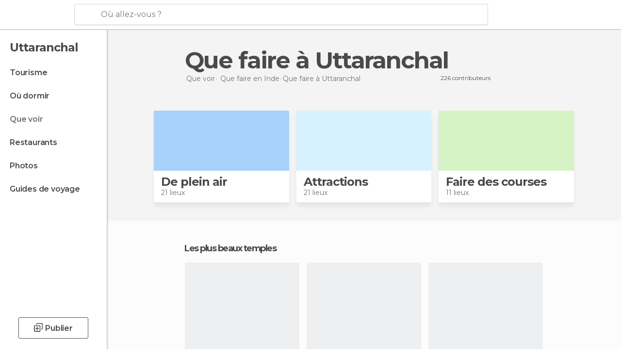

--- FILE ---
content_type: text/html; charset=UTF-8
request_url: https://www.monnuage.fr/a-voir/inde/uttaranchal
body_size: 19066
content:

 
 <!DOCTYPE html><!--[if lt IE 7]> <html class="no-js lt-ie9 lt-ie8 lt-ie7" lang="fr-FR"> <![endif]--><!--[if IE 7]> <html class="no-js lt-ie9 lt-ie8" lang="fr-FR"> <![endif]--><!--[if IE 8]> <html class="no-js lt-ie9" lang="fr-FR"> <![endif]--><!--[if gt IE 8]><!--><html class="no-js" lang="fr-FR"> <!--<![endif]--><head><meta charset="UTF-8"/><meta http-equiv="Content-Type" content="text/html; charset=UTF-8"/><meta http-equiv="X-UA-COMPATIBLE" content="IE=edge"/><meta name="viewport" content="width=device-width, minimum-scale=1.0, initial-scale=1.0"><title>Que voir à Uttaranchal - Que faire à Uttaranchal</title><link rel="preconnect" crossorigin="anonymous" href="https://images.mnstatic.com"><link rel="preconnect" crossorigin="anonymous" href="https://assetscdn.mnstatic.com">
 
 <link rel="alternate" hreflang="es-ES" href="https://www.minube.com/que_ver/india/uttaranchal"/><link rel="alternate" hreflang="x-default" href="https://www.minube.com/que_ver/india/uttaranchal" /><link rel="alternate" hreflang="es-MX" href="https://www.minube.com.mx/que_ver/india/uttaranchal"/><link rel="alternate" hreflang="es-CO" href="https://www.minube.com.co/que_ver/india/uttaranchal"/><link rel="alternate" hreflang="es-AR" href="https://www.minube.com.ar/que_ver/india/uttaranchal"/><link rel="alternate" hreflang="it" href="https://www.minube.it/cosa-vedere/india/uttaranchal"/><link rel="alternate" hreflang="pt" href="https://www.minube.pt/o-que-ver/india/uttaranchal"/><link rel="alternate" hreflang="pt-BR" href="https://www.minube.com.br/o-que-ver/india/uttaranchal"/><link rel="alternate" hreflang="fr" href="https://www.monnuage.fr/a-voir/inde/uttaranchal"/><link rel="alternate" hreflang="en-US" href="https://www.minube.net/what-to-see/india/uttaranchal"/><link rel="alternate" hreflang="en-GB" href="https://www.minube.co.uk/what-to-see/india/uttaranchal"/><link rel="alternate" hreflang="es" href="https://www.minube.com/que_ver/india/uttaranchal"/><link rel="alternate" hreflang="en" href="https://www.minube.net/what-to-see/india/uttaranchal"/><meta name="description" content="Que faire à Uttaranchal: les lieux les plus populaires, que visiter, que voir à Uttaranchal, photos et vidéos"/><link rel="canonical" href="https://www.monnuage.fr/a-voir/inde/uttaranchal"/><meta name="robots" content="index,follow"/><link rel="apple-touch-icon" sizes="180x180" href="https://contentdelivery.mnstatic.com/1/favicon/apple-touch-icon.png"><link rel="icon" type="image/png" sizes="32x32" href="https://contentdelivery.mnstatic.com/1/favicon/favicon-32x32.png"><link rel="icon" type="image/png" sizes="16x16" href="https://contentdelivery.mnstatic.com/1/favicon/favicon-16x16.png"><link rel="shortcut icon" href="https://contentdelivery.mnstatic.com/1/favicon/favicon.ico"><link rel="manifest" href="/manifest.json"/><meta name="apple-mobile-web-app-title" content="minube" /><meta name="application-name" content="minube" /><meta name="msapplication-config" content="https://contentdelivery.mnstatic.com/1/favicon/browserconfig.xml" /><meta name="theme-color" content="#007A75"/><meta property="og:title" content="Que voir à Uttaranchal - Que faire à Uttaranchal"/><meta property="og:description" content="Que faire à Uttaranchal: les lieux les plus populaires, que visiter, que voir à Uttaranchal, photos et vidéos"/><meta property="og:image" content="https://images.mnstatic.com/68/d9/68d9c8da71f4a00a478840b9afc9a235.jpg?quality=75&format=png&fit=crop&width=980&height=880&aspect_ratio=980%3A880"/><meta property="og:site_name" content="Minube"/><meta property="og:type" content="website"/><meta name="twitter:card" content="summary"/><meta name="twitter:title" content="Que voir à Uttaranchal - Que faire à Uttaranchal"/><meta name="twitter:description" content="Que faire à Uttaranchal: les lieux les plus populaires, que visiter, que voir à Uttaranchal, photos et vidéos"/><meta name="twitter:image:src" content="https://images.mnstatic.com/68/d9/68d9c8da71f4a00a478840b9afc9a235.jpg?quality=75&format=png&fit=crop&width=980&height=880&aspect_ratio=980%3A880"/><meta name="twitter:site" content="@monnuage"/><meta name="twitter:domain" value="minube.com" /><link rel="next" href="https://www.monnuage.fr/a-voir/inde/uttaranchal?page=2"><link rel="prefetch" href="https://www.minube.com/assets/css/min/production/src/layouts/users/login.css">
<link rel='preload' as='style' href='https://fonts.minube.com/avenir.css' onload='this.rel="stylesheet"'><link rel="stylesheet" type="text/css" href="https://fonts.minube.com/avenir.css" />
<link rel='preload' as='style' href='https://fonts.googleapis.com/css?family=Montserrat:400,600,700|Open+Sans:400,600,700&subset=latin-ext,latin-ext' onload='this.rel="stylesheet"'><link rel="stylesheet" type="text/css" href="https://fonts.googleapis.com/css?family=Montserrat:400,600,700|Open+Sans:400,600,700&amp;subset=latin-ext,latin-ext" />
<link rel='preload' as='style' href='https://assetscdn.mnstatic.com/css/zzjs-08ca01047185c3634ec32bf54dc6046f.css'><link rel="stylesheet" type="text/css" href="https://assetscdn.mnstatic.com/css/zzjs-08ca01047185c3634ec32bf54dc6046f.css" />



 
 
 
 
 
 
 
 
 
 
 
 
 
 
 
 
 
 
 
 
 </head><body>
 

 
 
 <header>
 
<div class="actionBar">
 
<div class="main border ">
 
<div class="logo">
 
 <a class="brand icon_base icon__color_logo_fr
"
 title="Monnuage"
 href="https://www.monnuage.fr/"
 ></a></div> 
 
<div id="mnHeaderFakeInput" class="mnHeaderFakeInput"
 onclick="Minube.services.HeaderUI.focusSearcherHeader();"><div class="mnHeaderFakeInput__box display_table"><div class="display_table_cell"><div class="mnHeaderFakeInput__text"><span>Où allez-vous ?</span></div></div></div></div><div id="mnHeaderRealInput" class="mnHeaderRealInput "
 style="display: none; opacity: 0;"><input id="mnHeaderSearcherInput" class="mnHeaderSearcherInput"
 type="text" placeholder="" autofocus/><ul id="mnHeaderSearcherResults" class="mnHeaderSearcherResults"></ul><div id="mnHeaderSearcherResultsBackground"
 class="mnHeaderSearcherResultsBackground"
 onclick="Minube.services.HeaderUI.blurSearcher();"></div><div id="mnHeaderSearcherIcon"
 class="icon sp_header_navigate icon--lensRealInput"></div><div class="close" onclick="Minube.services.HeaderUI.blurSearcher();"></div><span style="display:none;" id="gplus_button"
 data-gapiattached="true">Entrer avec Google Plus</span></div><div class="widgets">
 
<div id="mnHeaderOptionsMenu" class="mnHeaderOptionsMenu share" onclick="Minube.services.HeaderUI.initShareTooltip()"><div id="mnHeaderShareTop"><div class="share_icon"></div></div></div>
 
 
<div class="profile_avatar basic"></div> 
 
<div class="mnNavigateSandwich only-mobile activitySearch"><div class="mnNavigateSandwich__lines"></div></div></div></div></div>
 
 
 
 </header>
 
 <div class="fullWidth
 "><div class="leftMenu">
 
 <div id="mnNavigate" class="mnNavigate "><div class="mnNavigate__sectionsAction only-mobile"><div class="mnNavigate__section access"><span class="mnNavigate__sectionLink access" id="access_mobile_user" onclick="Minube.services.ProfileUI.openModalLogin(null, true)">Entrer</span></div><div class="section_profile"><div class="mnNavigate__section" onclick="Minube.services.UserSection.goTo('/', 'my_profile')"><span class="mnNavigate__sectionLink">Mon profil</span></div><div class="mnNavigate__section edit" onclick="Minube.services.UserSection.goTo('/editer/', 'edit')"><span class="mnNavigate__sectionLink">Editer mon profil</span></div><div class="mnNavigate__section" onclick="Minube.services.Registration.logout()"><span class="mnNavigate__sectionLink">Déconnexion</span></div><div class="mnNavigate__section"><span class="mnNavigate__sectionLink line"/></div></div><div class="mnNavigate__section share"><span class="mnNavigate__sectionLink share" onclick="Minube.services.HeaderUI.handlerShare()">Partager</span></div><div class="mnNavigate__section"><span class="mnNavigate__sectionLink addExperience" onclick="Minube.services.HeaderUI.headerOpenPoiUpload() ">Partager une expérience</span></div><div class="mnNavigate__section sep"><span class="mnNavigate__sectionLink line"/></div></div><div id="mnNavigate__sectionsBlock" class="mnNavigate__sectionsBlock">
 
 
 <div id="mnNavigate__tabs" class="navTabs mnNavigate__tabs"><ul class="mover"><li class="navItem active categories "
 data-section="categories"
 onclick="Minube.services.Sidebar.switchTab('categories')">
 Menu
 </li>
 
 <li class="navItem filters "
 data-section="filters"
 onclick="Minube.services.Sidebar.switchTab('filters')">
 Filtres
 </li>
 
 </ul></div>
 
 
 <nav role="navigation" class="mnNavigate__navigation"><ul id="mnNavigate__categoriesBlock" class="mnNavigate__categoriesBlock mnNavigate__tabContent active" data-section="categories">
 
 
 <li class="mnNavigate__location ">Uttaranchal</li>
 
 
 
<li class="mnNavigate__section all noCounter"><div class="mnNavigate__icon icon_base icon__all"></div><a class="mnNavigate__sectionLink" href="https://www.monnuage.fr/voyage/inde/uttaranchal" title="Voyages à Uttaranchal: Tourisme à Uttaranchal"> Tourisme </a>
 
 </li>
 
  
 
 
<li class="mnNavigate__section sleep noCounter"><div class="mnNavigate__icon icon_base icon__sleep"></div><a class="mnNavigate__sectionLink" href="https://www.monnuage.fr/logements/inde/uttaranchal" title="Lieux où dormir à Uttaranchal"> Où dormir </a>
 
 </li>
 
  
 
 
<li class="mnNavigate__section tosee current noCounter"><div class="mnNavigate__icon icon_base icon__tosee"></div><a class="mnNavigate__sectionLink" href="https://www.monnuage.fr/a-voir/inde/uttaranchal" title="Que faire à Uttaranchal, que voir et que visiter"> Que voir </a>
 
 </li>
 
  
 
 
<li class="mnNavigate__section eat noCounter"><div class="mnNavigate__icon icon_base icon__eat"></div><a class="mnNavigate__sectionLink" href="https://www.monnuage.fr/meilleurs-restaurants/inde/uttaranchal" title="Restaurants à Uttaranchal : Déjeuner et dîner"> Restaurants </a>
 
 </li>
 
  
 
 
<li class="mnNavigate__section pic_gallery noCounter"><div class="mnNavigate__icon icon_base icon__pic_gallery"></div><a class="mnNavigate__sectionLink" href="https://www.monnuage.fr/photos-de/uttaranchal-z6328" title="Photos de Uttaranchal"> Photos </a>
 
 </li>
 
  
 
 
<li class="mnNavigate__section guides noCounter"><div class="mnNavigate__icon icon_base icon__guides"></div><a class="mnNavigate__sectionLink" href="https://www.monnuage.fr/guides/inde/uttaranchal" title="Guides de voyage Uttaranchal"> Guides de voyage </a>
 
 </li>
 
 
 
 </ul></nav></div><div class="buttonPublish">
 
<div class="buttonMain outline normal withIcon default"
 style=""
 onclick="Minube.services.HeaderUI.headerOpenPoiUpload() "
 ><div class="display_table"><div class="display_table_cell"><span class="icon icon_base ic_post_darkgray"></span><span class="text" style="">Publier</span></div></div></div></div></div>
 
 
 
 
 </div><div class="content withSidebar "><div class="headerPlace"><div class="container">
 
<h1 itemprop="name" >Que faire à Uttaranchal</h1>
 
<div class="breadcrumb-box" itemscope itemtype="http://schema.org/BreadcrumbList"><ul><li itemprop="itemListElement" itemscope itemtype="http://schema.org/ListItem" ><a title="Que voir à proximité" href="https://www.monnuage.fr/a-voir"><b itemprop="name">Que voir</b></a><meta itemprop="position" content="1" /><meta itemprop="item" content="https://www.monnuage.fr/a-voir" /></li>
  <li itemprop="itemListElement" itemscope itemtype="http://schema.org/ListItem" ><a title="Que faireen Inde, que voir et que visiter" href="https://www.monnuage.fr/a-voir/inde"><b itemprop="name">Que faire en Inde</b></a><meta itemprop="position" content="2" /><meta itemprop="item" content="https://www.monnuage.fr/a-voir/inde" /></li><li class="last" ><span>Que faire <span>à Uttaranchal</span></span></li></ul></div>
 
 <div class="collaboratorsModule"><div class="collaborators"><div class="display-table"><div class="display-table-cell"><div class="text">
 226 contributeurs
 </div></div><div class="display-table-cell"><div class="people">
  <div title="" class="avatarImage" data-src="https://avatars.mnstatic.com/260211_30x30.jpg"></div>
 
  <div title="" class="avatarImage" data-src="https://avatars.mnstatic.com/6394780_30x30.jpg"></div>
 
  <div title="" class="avatarImage" data-src="https://avatars.mnstatic.com/65244_30x30_10.jpg"></div>
 
 </div></div></div></div></div></div></div>
 
 
 
 <div class="coverflowContent not-mobile"><div class="flipster coverflow "><ul class="flip-items">
 
 <li id="1" class="coverflowCard" data-uri="https://www.monnuage.fr/top/de-plein-air-uttaranchal-z6328" data-brick-id="3" data-brick-category-id="11" style="background:linear-gradient(to bottom, #A8D2F9 0%, #A8D2F9 65%, rgba(255,255,255,1) 66%);"><div class="backImage" style="background-color:#A8D2F9"><div class="image" data-src="https://images.mnstatic.com/statics/destination/bricksmin/airelibre1.png" data-dynamic-source="true" data-dynamic-quality="75" data-dynamic-custom-attrs="1"></div></div><div class="summary"><div class="title"><a title="De plein air Uttaranchal" href="https://www.monnuage.fr/top/de-plein-air-uttaranchal-z6328">
 De plein air
 </a></div><div class="subtitle">21 lieux</div></div></li>
 
 <li id="2" class="coverflowCard" data-uri="https://www.monnuage.fr/top/attractions-uttaranchal-z6328" data-brick-id="2" data-brick-category-id="10" style="background:linear-gradient(to bottom, #D8F1FF 0%, #D8F1FF 65%, rgba(255,255,255,1) 66%);"><div class="backImage" style="background-color:#D8F1FF"><div class="image" data-src="https://images.mnstatic.com/statics/destination/bricksmin/monumentos1.png" data-dynamic-source="true" data-dynamic-quality="75" data-dynamic-custom-attrs="1"></div></div><div class="summary"><div class="title"><a title="Attractions Uttaranchal" href="https://www.monnuage.fr/top/attractions-uttaranchal-z6328">
 Attractions
 </a></div><div class="subtitle">21 lieux</div></div></li>
 
 <li id="3" class="coverflowCard" data-uri="https://www.monnuage.fr/top/faire-des-courses-uttaranchal-z6328" data-brick-id="6" data-brick-category-id="14" style="background:linear-gradient(to bottom, #D5F3C5 0%, #D5F3C5 65%, rgba(255,255,255,1) 66%);"><div class="backImage" style="background-color:#D5F3C5"><div class="image" data-src="https://images.mnstatic.com/statics/destination/bricksmin/compras2.png" data-dynamic-source="true" data-dynamic-quality="75" data-dynamic-custom-attrs="1"></div></div><div class="summary"><div class="title"><a title="Faire des courses Uttaranchal" href="https://www.monnuage.fr/top/faire-des-courses-uttaranchal-z6328">
 Faire des courses
 </a></div><div class="subtitle">11 lieux</div></div></li></ul></div></div>
 

<div class="mnTabs only-mobile tosee_content"><div class="mnTabsMove"><ul>
 
 
   <li class="mnTabs__section all noCounter "><label
 class="mnTabs__sectionLink"
 data-brick-category_group="all"
 onclick="Minube.services.Tabs.goTo('https://www.monnuage.fr/voyage/inde/uttaranchal', this)" title="Tourisme"
 >
 Tourisme
 </label>
 
 </li>
  
 
   <li class="mnTabs__section tosee noCounter active "><label
 class="mnTabs__sectionLink"
 data-brick-category_group="tosee"
 onclick="Minube.services.Tabs.goTo('https://www.monnuage.fr/a-voir/inde/uttaranchal', this)" title="Que voir"
 >
 Que voir
 </label>
 
 </li>
  
 
   <li class="mnTabs__section sleep noCounter "><label
 class="mnTabs__sectionLink"
 data-brick-category_group="sleep"
 onclick="Minube.services.Tabs.goTo('https://www.monnuage.fr/logements/inde/uttaranchal', this)" title="Où dormir"
 >
 Où dormir
 </label>
 
 </li>
  
 
   <li class="mnTabs__section eat noCounter "><label
 class="mnTabs__sectionLink"
 data-brick-category_group="eat"
 onclick="Minube.services.Tabs.goTo('https://www.monnuage.fr/meilleurs-restaurants/inde/uttaranchal', this)" title="Restaurants"
 >
 Restaurants
 </label>
 
 </li>
  
 
   <li class="mnTabs__section pic_gallery noCounter "><label
 class="mnTabs__sectionLink"
 data-brick-category_group="pic_gallery"
 onclick="Minube.services.Tabs.goTo('https://www.monnuage.fr/photos-de/uttaranchal-z6328', this)" title="Photos"
 >
 Photos
 </label>
 
 </li></ul></div><div class="mnTabsLine"></div></div><div class="tagsNavigation"><div
 data-brick-section="category"
 data-brick-category-id="11"
 data-brick-name="De plein air"
 class="tag"
 onclick="Minube.services.NavigateTag.goTo('https://www.monnuage.fr/top/de-plein-air-uttaranchal-z6328', this)"
 >
 De plein air
 </div><div
 data-brick-section="category"
 data-brick-category-id="10"
 data-brick-name="Attractions"
 class="tag"
 onclick="Minube.services.NavigateTag.goTo('https://www.monnuage.fr/top/attractions-uttaranchal-z6328', this)"
 >
 Attractions
 </div><div
 data-brick-section="category"
 data-brick-category-id="14"
 data-brick-name="Faire des courses"
 class="tag"
 onclick="Minube.services.NavigateTag.goTo('https://www.monnuage.fr/top/faire-des-courses-uttaranchal-z6328', this)"
 >
 Faire des courses
 </div><div
 data-brick-section="category"
 data-brick-category-id="13"
 data-brick-name="Routes"
 class="tag"
 onclick="Minube.services.NavigateTag.goTo('https://www.monnuage.fr/top/routes-uttaranchal-z6328', this)"
 >
 Routes
 </div><div class="separator"></div></div><div class="poiTopAds"><div class="container">
 
 <div class="header_block header_display_top topinside "
 id="header_display_top"><div class="display_top screen_minube_tags" id="display_top" data-screenauthminube="468x60_TOP,728x90_TOP,970x90_TOP"></div></div></div></div>
 
 
 <div class="riverContainer noGrid">
  
 
 
<div class="river arrows " data-type_form="carousel" data-carousel_id="mainRiver_0" data-type="subcategory" data-total_elements="11">
 
<div class="headerRiver withoutContainer left headerTitle"><div class="titleList "><h3><a onclick="Minube.services.CarouselRiver.goDetail('https://www.monnuage.fr/categorie/temples-uttaranchal-z6328');return false;" href="https://www.monnuage.fr/categorie/temples-uttaranchal-z6328" class="link" >
 Les plus beaux temples</a></h3></div></div><div class="riverItems">
 
 
 
 
 
 
<div class="baseCard riverCard
 poiCard 
" aria-label="" data-id_poi="109402" onclick="Minube.services.Card.goToCard('https\x3A\x2F\x2Fwww.monnuage.fr\x2Fpoint\x2Dd\x2Dinteret\x2Fparmarth\x2Dniketan\x2Dashram\x2Da109402','poi',{poi_id : '109402' , activities : '0'}); event.stopPropagation()"
 >
 
 
 <div class="imageCard" data-src='https://images.mnstatic.com/8b/f4/8bf4d97abf8cc5801c1669748fc4ae5a.jpg' data-dynamic-source='true' data-dynamic-quality='60' data-dynamic-auto-width-height='1' data-dynamic-fit='crop' data-dynamic-custom-attrs='1' ></div>
 
 <div class="contentItem "><div class="subtitleItem">
 Temples à Rishikesh
 </div>
 
 <label class="titleItem"> Parmarth Niketan Ashram
</label>
 
<div class="staticRating">
 
 <div class="starsRatingMeter"><span style="width: 100%"></span></div>
 
<div class="ratingSideText"><div class="ratingTextShown">(1)</div></div></div></div></div>

 
 
 
 
 
 
<div class="baseCard riverCard
 poiCard 
" aria-label="" data-id_poi="2199361" onclick="Minube.services.Card.goToCard('https\x3A\x2F\x2Fwww.monnuage.fr\x2Fpoint\x2Dd\x2Dinteret\x2Fkuniapuri\x2Dtemple\x2Drishikesh\x2Dindia\x2Da2199361','poi',{poi_id : '2199361' , activities : '0'}); event.stopPropagation()"
 >
 
 
 <div class="imageCard" data-src='https://images.mnstatic.com/f4/2f/f42f005318bf5600d441fe2f65cc17e2.jpg' data-dynamic-source='true' data-dynamic-quality='60' data-dynamic-auto-width-height='1' data-dynamic-fit='crop' data-dynamic-custom-attrs='1' ></div>
 
 <div class="contentItem "><div class="subtitleItem">
 Temples à Rishikesh
 </div>
 
 <label class="titleItem"> Templo Kuniapuri
</label></div></div>

 
 
 
 
 
 
<div class="baseCard riverCard
 poiCard 
" aria-label="" data-id_poi="109383" onclick="Minube.services.Card.goToCard('https\x3A\x2F\x2Fwww.monnuage.fr\x2Fpoint\x2Dd\x2Dinteret\x2Fashram\x2Ddes\x2Dbeatles\x2Da\x2Drishikesh\x2Da109383','poi',{poi_id : '109383' , activities : '0'}); event.stopPropagation()"
 >
 
 
 <div class="imageCard" data-src='https://images.mnstatic.com/74/61/746183e1e717d7ccd2b23964a06fa8af.jpg' data-dynamic-source='true' data-dynamic-quality='60' data-dynamic-auto-width-height='1' data-dynamic-fit='crop' data-dynamic-custom-attrs='1' ></div>
 
 <div class="contentItem "><div class="subtitleItem">
 Temples à Rishikesh
 </div>
 
 <label class="titleItem"> Ashram des Beatles a Rishikesh
</label></div></div>

 
 
 
 
 
 
<div class="baseCard riverCard
 poiCard 
" aria-label="" data-id_poi="3583290" onclick="Minube.services.Card.goToCard('https\x3A\x2F\x2Fwww.monnuage.fr\x2Fpoint\x2Dd\x2Dinteret\x2Fle\x2Dtemple\x2Dde\x2Dgovindji\x2Da3583290','poi',{poi_id : '3583290' , activities : '0'}); event.stopPropagation()"
 >
 
 
 <div class="imageCard" data-src='https://images.mnstatic.com/c8/8d/c88d19e57986f724e1bebda41baa7870.jpg' data-dynamic-source='true' data-dynamic-quality='60' data-dynamic-auto-width-height='1' data-dynamic-fit='crop' data-dynamic-custom-attrs='1' ></div>
 
 <div class="contentItem "><div class="subtitleItem">
 Temples à Rishikesh
 </div>
 
 <label class="titleItem"> Temple de Govindji
</label></div></div>

 
 
 
 
 
 
<div class="baseCard riverCard
 poiCard 
" aria-label="" data-id_poi="3583292" onclick="Minube.services.Card.goToCard('https\x3A\x2F\x2Fwww.monnuage.fr\x2Fpoint\x2Dd\x2Dinteret\x2Fle\x2Dtemple\x2Dde\x2Dshri\x2Dtrayanbakshwar\x2Da3583292','poi',{poi_id : '3583292' , activities : '0'}); event.stopPropagation()"
 >
 
 
 <div class="imageCard" data-src='https://images.mnstatic.com/78/54/78549bd4d5a97314d66addcf42036bfc.jpg' data-dynamic-source='true' data-dynamic-quality='60' data-dynamic-auto-width-height='1' data-dynamic-fit='crop' data-dynamic-custom-attrs='1' ></div>
 
 <div class="contentItem "><div class="subtitleItem">
 Temples à Rishikesh
 </div>
 
 <label class="titleItem"> Temple de Shri Trayanbakshwar
</label></div></div>

 
 <div class="extraCard riverCard baseCard"><div class="content">
 
<div class="buttonMain btnSeeAll outline normal fab withIcon secondary"
 style=""
 onclick="Minube.services.CarouselRiver.goDetail('https://www.monnuage.fr/categorie/temples-uttaranchal-z6328');return false; "
 ><div class="display_table"><div class="display_table_cell"><span class="icon icon_base ic_arrow_right_secondary"></span></div></div></div><div class="text"><span>Voir tous</span></div></div></div></div>
  
 
<div class="buttonMain btnSeeAll outline normal secondary"
 style=""
 onclick="Minube.services.CarouselRiver.goDetail('https://www.monnuage.fr/categorie/temples-uttaranchal-z6328');return false; "
 ><div class="display_table"><div class="display_table_cell"><span class="text" style="">Voir tous</span></div></div></div></div></div>
 
 

 

<form id="activitiesRelated_form" name="buttonIconText_form" method="post"
 action="/tking/go" target="_blank"><input type="hidden" name="deeplink"
 id="activitiesRelated_form_deeplink" value=""/><input type="hidden" name="integration_type"
 id="activitiesRelated_form_integration_type"
 value="activities_suggested"/><input type="hidden" name="deeplink_platform" id="activitiesRelated_form_deeplink_platform" value=""/><input type="hidden" name="provider"
 id="activitiesRelated_form_provider" value=""/><input type="hidden" name="activity_id" id="activitiesRelated_form_activity_id"
 value=""/><input type="hidden" name="tracking" id="activitiesRelated_form_tracking" value="e30="/></form> <div class="itemsGrid " id="itemsGrid" style=""><div class="container">
 
 
 
 
 
<div class="river detail " >
 
<div class="headerRiver left headerTitle"><div class="titleList smaller"><span><div class="title "><h2 class="subtitle">81 choses à voir à Uttaranchal</h2></div></span></div></div>
 
<div class="riverItems">
 
 
 
 
 
 
<div class="baseCard riverCard
 poiCard
" aria-label="" data-id_poi="130391" onclick="Minube.services.Card.goToCard('https\x3A\x2F\x2Fwww.monnuage.fr\x2Fpoint\x2Dd\x2Dinteret\x2Frishikesh\x2Da130391','poi_seo',{poi_id : '130391' , activities : '0'}); event.stopPropagation()"
 >
 
 
 <div class="imageCard" data-src='https://images.mnstatic.com/68/d9/68d9c8da71f4a00a478840b9afc9a235.jpg' data-dynamic-source='true' data-dynamic-quality='60' data-dynamic-auto-width-height='1' data-dynamic-fit='crop' data-dynamic-custom-attrs='1' ></div>
 
 <div class="contentItem "><div class="subtitleItem">
 Villes à Rishikesh
 </div>
 
 
 <a class="titleItem" href="https://www.monnuage.fr/point-d-interet/rishikesh-a130391" onclick="event.stopPropagation();" title="Rishikesh" target="_self"> Rishikesh
</a>
 
<div class="staticRating">
 
 <div class="starsRatingMeter"><span style="width: 100%"></span></div>
 
<div class="ratingSideText"><div class="ratingTextShown">(4)</div></div></div><div class="experienceItem">
 Voyager à travers l&#039;Inde a été l&#039;une des expériences les plus intéressantes de ma vie. J&#039;y ai passé un mois, dont une semaine ento
 </div></div></div>

 
 
 
 
 
 
<div class="baseCard riverCard
 poiCard
" aria-label="" data-id_poi="211153" onclick="Minube.services.Card.goToCard('https\x3A\x2F\x2Fwww.monnuage.fr\x2Fpoint\x2Dd\x2Dinteret\x2Flakshman\x2Djhula\x2D\x2Da211153','poi_seo',{poi_id : '211153' , activities : '0'}); event.stopPropagation()"
 >
 
 
 <div class="imageCard" data-src='https://images.mnstatic.com/ab/8a/ab8aa7ab39ebdeb45f9fb1f5665c52b4.jpg' data-dynamic-source='true' data-dynamic-quality='60' data-dynamic-auto-width-height='1' data-dynamic-fit='crop' data-dynamic-custom-attrs='1' ></div>
 
 <div class="contentItem "><div class="subtitleItem">
 Rivières - Fleuves à Rishikesh
 </div>
 
 
 <a class="titleItem" href="https://www.monnuage.fr/point-d-interet/lakshman-jhula--a211153" onclick="event.stopPropagation();" title="Lakshman Jhula" target="_self"> Lakshman Jhula
</a>
 
<div class="staticRating">
 
 <div class="starsRatingMeter"><span style="width: 100%"></span></div>
 
<div class="ratingSideText"><div class="ratingTextShown">(2)</div></div></div><div class="experienceItem">
 Traversée par la rivière sacrée du Ganges ou Ganga, les deux rives de la magnifique vieille ville de Rishikesh sont reliées par de
 </div></div></div>

 
 
 
 
 
 
<div class="baseCard riverCard
 poiCard
" aria-label="" data-id_poi="82036" onclick="Minube.services.Card.goToCard('https\x3A\x2F\x2Fwww.monnuage.fr\x2Fpoint\x2Dd\x2Dinteret\x2Fles\x2Dsinges\x2Dde\x2Drishikesh\x2Da82036','poi_seo',{poi_id : '82036' , activities : '0'}); event.stopPropagation()"
 >
 
 
 <div class="imageCard" data-src='https://images.mnstatic.com/06/57/0657b2839914cfa64d8c4ed2fe7bdf94.jpg' data-dynamic-source='true' data-dynamic-quality='60' data-dynamic-auto-width-height='1' data-dynamic-fit='crop' data-dynamic-custom-attrs='1' ></div>
 
 <div class="contentItem "><div class="subtitleItem">
 D'intérêt touristique à Rishikesh
 </div>
 
 
 <a class="titleItem" href="https://www.monnuage.fr/point-d-interet/les-singes-de-rishikesh-a82036" onclick="event.stopPropagation();" title="Les singes de Rishikesh" target="_self"> Les singes de Rishikesh
</a>
 
<div class="staticRating">
 
 <div class="starsRatingMeter"><span style="width: 100%"></span></div>
 
<div class="ratingSideText"><div class="ratingTextShown">(1)</div></div></div><div class="experienceItem">
 Tu les vois dans plusieurs zones de l&#039;Inde, mais à Rishikesh, ils sont très nombreux comme s&#039;ils étaient des êtres humains. Les si
 </div></div></div>

 
<div class="baseCard poiCard riverCard minipreCard largeCard"><div data-color="white" class="minipre_block minipre_containerAd"><div class="minipre_container showed"
 style="height: 100%;width: 100%;"><div class="screen_minube_tags" data-screenminube="1x1"></div></div></div></div>
 
 
 
 
 
 
<div class="baseCard riverCard
 poiCard
" aria-label="" data-id_poi="60274" onclick="Minube.services.Card.goToCard('https\x3A\x2F\x2Fwww.monnuage.fr\x2Fpoint\x2Dd\x2Dinteret\x2Fembarcadere\x2Dnaini\x2Dvu\x2Dden\x2Dhaut\x2Da60274','poi_seo',{poi_id : '60274' , activities : '0'}); event.stopPropagation()"
 >
 
 <div class="imageCard emptyCard"><div class="placeholder icon_base icon__placeholder_eiffel"></div></div>
 
 <div class="contentItem "><div class="subtitleItem">
 D'intérêt touristique à Naini Tal
 </div>
 
 
 <a class="titleItem" href="https://www.monnuage.fr/point-d-interet/embarcadere-naini-vu-den-haut-a60274" onclick="event.stopPropagation();" title="Embarcadère Naini vu d'en haut" target="_self"> Embarcadère Naini vu d&#039;en haut
</a><div class="experienceItem">
 L’embarcadère principal du lac est juste à l’entrée de la ville. Il y a un arrêt bus juste en face. De là, tu peux déjà te faire u
 </div></div></div>

 
 
 
 
 
 
<div class="baseCard riverCard
 poiCard
" aria-label="" data-id_poi="211156" onclick="Minube.services.Card.goToCard('https\x3A\x2F\x2Fwww.monnuage.fr\x2Fpoint\x2Dd\x2Dinteret\x2Fghats\x2Dde\x2Drishikesh\x2D\x2Da211156','poi_seo',{poi_id : '211156' , activities : '0'}); event.stopPropagation()"
 >
 
 
 <div class="imageCard" data-src='https://images.mnstatic.com/b7/c3/b7c3b3d68d3d2fbabf7df97d677f36b0.jpg' data-dynamic-source='true' data-dynamic-quality='60' data-dynamic-auto-width-height='1' data-dynamic-fit='crop' data-dynamic-custom-attrs='1' ></div>
 
 <div class="contentItem "><div class="subtitleItem">
 D'intérêt culturel à Rishikesh
 </div>
 
 
 <a class="titleItem" href="https://www.monnuage.fr/point-d-interet/ghats-de-rishikesh--a211156" onclick="event.stopPropagation();" title="Ghats de Rishikesh" target="_self"> Ghats de Rishikesh
</a>
 
<div class="staticRating">
 
 <div class="starsRatingMeter"><span style="width: 100%"></span></div>
 
<div class="ratingSideText"><div class="ratingTextShown">(1)</div></div></div><div class="experienceItem">
 Même si n&#039;importe quelle endroit du Gange sert à faire des ablutions ou prendre des bains rituels, les gahts de Rishikesh sont le 
 </div></div></div>

 
 
 
 
 
 
<div class="baseCard riverCard
 poiCard
" aria-label="" data-id_poi="130766" onclick="Minube.services.Card.goToCard('https\x3A\x2F\x2Fwww.monnuage.fr\x2Fpoint\x2Dd\x2Dinteret\x2Ffoire\x2Det\x2Dterrain\x2Dde\x2Dsports\x2D\x2Da130766','poi_seo',{poi_id : '130766' , activities : '0'}); event.stopPropagation()"
 >
 
 <div class="imageCard emptyCard"><div class="placeholder icon_base icon__placeholder_eiffel"></div></div>
 
 <div class="contentItem "><div class="subtitleItem">
 Marchés aux puces à Naini Tal
 </div>
 
 
 <a class="titleItem" href="https://www.monnuage.fr/point-d-interet/foire-et-terrain-de-sports--a130766" onclick="event.stopPropagation();" title="Foire et terrain de sports" target="_self"> Foire et terrain de sports
</a><div class="experienceItem">
 Naini tal est une ville de montagnes se trouvant à deux mille mètres d&#039;altitude. Il y fait froid et il pleut. Mais cette ville est
 </div></div></div>

 
 
 
 
 
 
<div class="baseCard riverCard
 poiCard
" aria-label="" data-id_poi="130769" onclick="Minube.services.Card.goToCard('https\x3A\x2F\x2Fwww.monnuage.fr\x2Fpoint\x2Dd\x2Dinteret\x2Flocation\x2Dde\x2Dscooter\x2Dau\x2Dlac\x2Dnaini\x2Dtal\x2D\x2Da130769','poi_seo',{poi_id : '130769' , activities : '0'}); event.stopPropagation()"
 >
 
 <div class="imageCard emptyCard"><div class="placeholder icon_base icon__placeholder_eiffel"></div></div>
 
 <div class="contentItem "><div class="subtitleItem">
 Lacs à Naini Tal
 </div>
 
 
 <a class="titleItem" href="https://www.monnuage.fr/point-d-interet/location-de-scooter-au-lac-naini-tal--a130769" onclick="event.stopPropagation();" title="Location de scooter au lac Naini Tal" target="_self"> Location de scooter au lac Naini Tal
</a><div class="experienceItem">
 .. Le lac est la grande attraction de la ville de Nainital. Il est entouré par de hautes montagnes, vertes et feuillues. Les gens 
 </div></div></div>

 
 
 
 
 
 
<div class="baseCard riverCard
 poiCard
" aria-label="" data-id_poi="67777" onclick="Minube.services.Card.goToCard('https\x3A\x2F\x2Fwww.monnuage.fr\x2Fpoint\x2Dd\x2Dinteret\x2Fle\x2Dpetit\x2Dmarche\x2Det\x2Dle\x2Dclub\x2Dnautique\x2Da67777','poi_seo',{poi_id : '67777' , activities : '0'}); event.stopPropagation()"
 >
 
 <div class="imageCard emptyCard"><div class="placeholder icon_base icon__placeholder_eiffel"></div></div>
 
 <div class="contentItem "><div class="subtitleItem">
 Marchés aux puces à Naini Tal
 </div>
 
 
 <a class="titleItem" href="https://www.monnuage.fr/point-d-interet/le-petit-marche-et-le-club-nautique-a67777" onclick="event.stopPropagation();" title="Le Petit marché et le club nautique" target="_self"> Le Petit marché et le club nautique
</a><div class="experienceItem">
 Ce petit marché n&#039;avait pas de fin. Il s’étend le long d&#039;un des bords du lac et offre aux touristes tout ce qu’ils ne trouvent pas
 </div></div></div>

 
 
 
 
 
 
<div class="baseCard riverCard
 poiCard
" aria-label="" data-id_poi="221994" onclick="Minube.services.Card.goToCard('https\x3A\x2F\x2Fwww.monnuage.fr\x2Fpoint\x2Dd\x2Dinteret\x2Fgangotri\x2Dsource\x2Ddu\x2Dganges\x2Da221994','poi_seo',{poi_id : '221994' , activities : '0'}); event.stopPropagation()"
 >
 
 
 <div class="imageCard" data-src='https://images.mnstatic.com/f7/db/f7dbc3db8d2b94e2ceb8d4c877892da9.jpg' data-dynamic-source='true' data-dynamic-quality='60' data-dynamic-auto-width-height='1' data-dynamic-fit='crop' data-dynamic-custom-attrs='1' ></div>
 
 <div class="contentItem "><div class="subtitleItem">
 Rivières - Fleuves à Gangotri
 </div>
 
 <label class="titleItem"> Gangotri, source du Ganges
</label><div class="experienceItem">
 
 </div></div></div>

 
 
 
 
 
 
<div class="baseCard riverCard
 poiCard
" aria-label="" data-id_poi="3583279" onclick="Minube.services.Card.goToCard('https\x3A\x2F\x2Fwww.monnuage.fr\x2Fpoint\x2Dd\x2Dinteret\x2Fram\x2Djula\x2Da3583279','poi_seo',{poi_id : '3583279' , activities : '0'}); event.stopPropagation()"
 >
 
 
 <div class="imageCard" data-src='https://images.mnstatic.com/8e/6d/8e6d8dc41ae7dac7cc07ff30486620c8.jpg' data-dynamic-source='true' data-dynamic-quality='60' data-dynamic-auto-width-height='1' data-dynamic-fit='crop' data-dynamic-custom-attrs='1' ></div>
 
 <div class="contentItem "><div class="subtitleItem">
 Monuments historiques à Rishikesh
 </div>
 
 
 <a class="titleItem" href="https://www.monnuage.fr/point-d-interet/ram-jula-a3583279" onclick="event.stopPropagation();" title="Ram Jula" target="_self"> Ram Jula
</a>
 
<div class="staticRating">
 
 <div class="starsRatingMeter"><span style="width: 100%"></span></div>
 
<div class="ratingSideText"><div class="ratingTextShown">(2)</div></div></div><div class="experienceItem">
 Le pont de Ram Jula ressemble assez à celui de Laksham Jula. Situé dans un quartier toutefois un peu moins touristique, il est sou
 </div></div></div>

 
<div class="baseCard poiCard riverCard minipreCard largeCard"><div data-color="white" class="minipre_block minipre_containerAd"><div class="minipre_container showed"
 style="height: 100%;width: 100%;"><div class="screen_minube_tags" data-screenminube="4x4"></div></div></div></div>
 
 
 
 
 
 
<div class="baseCard riverCard
 poiCard
" aria-label="" data-id_poi="3583289" onclick="Minube.services.Card.goToCard('https\x3A\x2F\x2Fwww.monnuage.fr\x2Fpoint\x2Dd\x2Dinteret\x2Fla\x2Dgare\x2Dferroviaire\x2Dde\x2Drishikesh\x2Da3583289','poi_seo',{poi_id : '3583289' , activities : '0'}); event.stopPropagation()"
 >
 
 
 <div class="imageCard" data-src='https://images.mnstatic.com/45/10/4510d25751bd72cbbf44d942fbdf23a4.jpg' data-dynamic-source='true' data-dynamic-quality='60' data-dynamic-auto-width-height='1' data-dynamic-fit='crop' data-dynamic-custom-attrs='1' ></div>
 
 <div class="contentItem "><div class="subtitleItem">
 Gares ferroviaires à Rishikesh
 </div>
 
 
 <a class="titleItem" href="https://www.monnuage.fr/point-d-interet/la-gare-ferroviaire-de-rishikesh-a3583289" onclick="event.stopPropagation();" title="Gare ferroviaire de Rishikesh" target="_self"> Gare ferroviaire de Rishikesh
</a>
 
<div class="staticRating">
 
 <div class="starsRatingMeter"><span style="width: 100%"></span></div>
 
<div class="ratingSideText"><div class="ratingTextShown">(2)</div></div></div><div class="experienceItem">
 Commander un billet de train en Inde c’est tout une aventure. Cette fois, nous avons du traverser la ville, dont la moitié à pieds
 </div></div></div>

 
 
 
 
 
 
<div class="baseCard riverCard
 poiCard
" aria-label="" data-id_poi="86497" onclick="Minube.services.Card.goToCard('https\x3A\x2F\x2Fwww.monnuage.fr\x2Fpoint\x2Dd\x2Dinteret\x2Fharidwar\x2Da86497','poi_seo',{poi_id : '86497' , activities : '0'}); event.stopPropagation()"
 >
 
 
 <div class="imageCard" data-src='https://images.mnstatic.com/3f/f9/3ff912fff0f614460a3b01f1a7082140.jpg' data-dynamic-source='true' data-dynamic-quality='60' data-dynamic-auto-width-height='1' data-dynamic-fit='crop' data-dynamic-custom-attrs='1' ></div>
 
 <div class="contentItem "><div class="subtitleItem">
 Villes à Haridwar
 </div>
 
 
 <a class="titleItem" href="https://www.monnuage.fr/point-d-interet/haridwar-a86497" onclick="event.stopPropagation();" title="Haridwar" target="_self"> Haridwar
</a>
 
<div class="staticRating">
 
 <div class="starsRatingMeter"><span style="width: 100%"></span></div>
 
<div class="ratingSideText"><div class="ratingTextShown">(2)</div></div></div><div class="experienceItem">
 Moins réputée à l’international que sa voisine Rishikesh, si Haridwar compte moins de centres de yoga, elle reste une ville sainte
 </div></div></div>

 
 
 
 
 
 
<div class="baseCard riverCard
 poiCard
" aria-label="" data-id_poi="2199363" onclick="Minube.services.Card.goToCard('https\x3A\x2F\x2Fwww.monnuage.fr\x2Fpoint\x2Dd\x2Dinteret\x2Fritual\x2Ddo\x2Dpor\x2Ddo\x2Dsol\x2Dem\x2Drishikesh\x2Dindia\x2Da2199363','poi_seo',{poi_id : '2199363' , activities : '0'}); event.stopPropagation()"
 >
 
 
 <div class="imageCard" data-src='https://images.mnstatic.com/e8/2c/e82c74f824497942b74ada50210125ce.jpg' data-dynamic-source='true' data-dynamic-quality='60' data-dynamic-auto-width-height='1' data-dynamic-fit='crop' data-dynamic-custom-attrs='1' ></div>
 
 <div class="contentItem "><div class="subtitleItem">
 D'intérêt culturel à Rishikesh
 </div>
 
 
 <a class="titleItem" href="https://www.monnuage.fr/point-d-interet/ritual-do-por-do-sol-em-rishikesh-india-a2199363" onclick="event.stopPropagation();" title="Ritual do Pôr do Sol no Ganges" target="_self"> Ritual do Pôr do Sol no Ganges
</a><div class="experienceItem">
 Pour réaliser l&#039;importance de ce lieu sacré pour moi, il vous faut comprendre dans quel état d&#039;esprit j&#039;étais arrivée dans cet ash
 </div></div></div>

 
 
 
 
 
 
<div class="baseCard riverCard
 poiCard
" aria-label="" data-id_poi="250069" onclick="Minube.services.Card.goToCard('https\x3A\x2F\x2Fwww.monnuage.fr\x2Fpoint\x2Dd\x2Dinteret\x2Fparc\x2Dnational\x2Dcorbett\x2Da250069','poi_seo',{poi_id : '250069' , activities : '0'}); event.stopPropagation()"
 >
 
 
 <div class="imageCard" data-src='https://images.mnstatic.com/86/a0/86a0ca03bad178d435fefca741692f2c.jpg' data-dynamic-source='true' data-dynamic-quality='60' data-dynamic-auto-width-height='1' data-dynamic-fit='crop' data-dynamic-custom-attrs='1' ></div>
 
 <div class="contentItem "><div class="subtitleItem">
 Réserves naturelles à Ramnagar
 </div>
 
 <label class="titleItem"> Parc National Corbett
</label><div class="experienceItem">
 
 </div></div></div>

 
 
 
 
 
 
<div class="baseCard riverCard
 poiCard
" aria-label="" data-id_poi="109402" onclick="Minube.services.Card.goToCard('https\x3A\x2F\x2Fwww.monnuage.fr\x2Fpoint\x2Dd\x2Dinteret\x2Fparmarth\x2Dniketan\x2Dashram\x2Da109402','poi_seo',{poi_id : '109402' , activities : '0'}); event.stopPropagation()"
 >
 
 
 <div class="imageCard" data-src='https://images.mnstatic.com/8b/f4/8bf4d97abf8cc5801c1669748fc4ae5a.jpg' data-dynamic-source='true' data-dynamic-quality='60' data-dynamic-auto-width-height='1' data-dynamic-fit='crop' data-dynamic-custom-attrs='1' ></div>
 
 <div class="contentItem "><div class="subtitleItem">
 Temples à Rishikesh
 </div>
 
 
 <a class="titleItem" href="https://www.monnuage.fr/point-d-interet/parmarth-niketan-ashram-a109402" onclick="event.stopPropagation();" title="Parmarth Niketan Ashram" target="_self"> Parmarth Niketan Ashram
</a>
 
<div class="staticRating">
 
 <div class="starsRatingMeter"><span style="width: 100%"></span></div>
 
<div class="ratingSideText"><div class="ratingTextShown">(1)</div></div></div><div class="experienceItem">
 L’ashram du Parmath Niketan est l’un des plus impressionnants de tout Swarg Ashram. En plus d’un charmant jardin très visité par l
 </div></div></div>

 
 
 
 
 
 
<div class="baseCard riverCard
 poiCard
" aria-label="" data-id_poi="2199361" onclick="Minube.services.Card.goToCard('https\x3A\x2F\x2Fwww.monnuage.fr\x2Fpoint\x2Dd\x2Dinteret\x2Fkuniapuri\x2Dtemple\x2Drishikesh\x2Dindia\x2Da2199361','poi_seo',{poi_id : '2199361' , activities : '0'}); event.stopPropagation()"
 >
 
 
 <div class="imageCard" data-src='https://images.mnstatic.com/f4/2f/f42f005318bf5600d441fe2f65cc17e2.jpg' data-dynamic-source='true' data-dynamic-quality='60' data-dynamic-auto-width-height='1' data-dynamic-fit='crop' data-dynamic-custom-attrs='1' ></div>
 
 <div class="contentItem "><div class="subtitleItem">
 Temples à Rishikesh
 </div>
 
 <label class="titleItem"> Templo Kuniapuri
</label><div class="experienceItem">
 
 </div></div></div>

 
 
 
 
 
 
<div class="baseCard riverCard
 poiCard
" aria-label="" data-id_poi="184588" onclick="Minube.services.Card.goToCard('https\x3A\x2F\x2Fwww.monnuage.fr\x2Fpoint\x2Dd\x2Dinteret\x2Frafting\x2Ddans\x2Dles\x2Dganges\x2Da184588','poi_seo',{poi_id : '184588' , activities : '0'}); event.stopPropagation()"
 >
 
 
 <div class="imageCard" data-src='https://images.mnstatic.com/7a/8f/7a8fb7769dde7664c3beec9c804704c1.jpg' data-dynamic-source='true' data-dynamic-quality='60' data-dynamic-auto-width-height='1' data-dynamic-fit='crop' data-dynamic-custom-attrs='1' ></div>
 
 <div class="contentItem "><div class="subtitleItem">
 D'intérêt sportif à Rishikesh
 </div>
 
 <label class="titleItem"> Rafting dans les Ganges
</label>
 
<div class="staticRating">
 
 <div class="starsRatingMeter"><span style="width: 80%"></span></div>
 
<div class="ratingSideText"><div class="ratingTextShown">(1)</div></div></div><div class="experienceItem">
 
 </div></div></div>

 
 
 
 
 
 
<div class="baseCard riverCard
 poiCard
" aria-label="" data-id_poi="109383" onclick="Minube.services.Card.goToCard('https\x3A\x2F\x2Fwww.monnuage.fr\x2Fpoint\x2Dd\x2Dinteret\x2Fashram\x2Ddes\x2Dbeatles\x2Da\x2Drishikesh\x2Da109383','poi_seo',{poi_id : '109383' , activities : '0'}); event.stopPropagation()"
 >
 
 
 <div class="imageCard" data-src='https://images.mnstatic.com/74/61/746183e1e717d7ccd2b23964a06fa8af.jpg' data-dynamic-source='true' data-dynamic-quality='60' data-dynamic-auto-width-height='1' data-dynamic-fit='crop' data-dynamic-custom-attrs='1' ></div>
 
 <div class="contentItem "><div class="subtitleItem">
 Temples à Rishikesh
 </div>
 
 
 <a class="titleItem" href="https://www.monnuage.fr/point-d-interet/ashram-des-beatles-a-rishikesh-a109383" onclick="event.stopPropagation();" title="Ashram des Beatles a Rishikesh" target="_self"> Ashram des Beatles a Rishikesh
</a><div class="experienceItem">
 C&#039;est au printemps 68 que John, Paul, George, Ringo et leurs femmes respectives s’envolent pour l&#039;Uttanrachal en Inde dans le but 
 </div></div></div>

 
</div>
 
 </div></div></div><script type="application/ld+json">
 {"@context":"http:\/\/schema.org","@type":"ItemList","name":"Que voir \u00e0 Uttaranchal - Que faire \u00e0 Uttaranchal","description":"Que faire \u00e0 Uttaranchal: les lieux les plus populaires, que visiter, que voir \u00e0 Uttaranchal, photos et vid\u00e9os","itemListOrder":"http:\/\/schema.org\/ItemListOrderAscending","itemListElement":[{"@type":"ListItem","name":"Rishikesh","position":1,"url":"https:\/\/www.monnuage.fr\/point-d-interet\/rishikesh-a130391"},{"@type":"ListItem","name":"Lakshman Jhula","position":2,"url":"https:\/\/www.monnuage.fr\/point-d-interet\/lakshman-jhula--a211153"},{"@type":"ListItem","name":"Les singes de Rishikesh","position":3,"url":"https:\/\/www.monnuage.fr\/point-d-interet\/les-singes-de-rishikesh-a82036"},{"@type":"ListItem","name":"Embarcad\u00e8re Naini vu d'en haut","position":4,"url":"https:\/\/www.monnuage.fr\/point-d-interet\/embarcadere-naini-vu-den-haut-a60274"},{"@type":"ListItem","name":"Ghats de Rishikesh","position":5,"url":"https:\/\/www.monnuage.fr\/point-d-interet\/ghats-de-rishikesh--a211156"},{"@type":"ListItem","name":"Foire et terrain de sports","position":6,"url":"https:\/\/www.monnuage.fr\/point-d-interet\/foire-et-terrain-de-sports--a130766"},{"@type":"ListItem","name":"Location de scooter au lac Naini Tal","position":7,"url":"https:\/\/www.monnuage.fr\/point-d-interet\/location-de-scooter-au-lac-naini-tal--a130769"},{"@type":"ListItem","name":"Le Petit march\u00e9 et le club nautique","position":8,"url":"https:\/\/www.monnuage.fr\/point-d-interet\/le-petit-marche-et-le-club-nautique-a67777"},{"@type":"ListItem","name":"Gangotri, source du Ganges","position":9,"url":"https:\/\/www.monnuage.fr\/point-d-interet\/gangotri-source-du-ganges-a221994"},{"@type":"ListItem","name":"Ram Jula","position":10,"url":"https:\/\/www.monnuage.fr\/point-d-interet\/ram-jula-a3583279"},{"@type":"ListItem","name":"Gare ferroviaire de Rishikesh","position":11,"url":"https:\/\/www.monnuage.fr\/point-d-interet\/la-gare-ferroviaire-de-rishikesh-a3583289"},{"@type":"ListItem","name":"Haridwar","position":12,"url":"https:\/\/www.monnuage.fr\/point-d-interet\/haridwar-a86497"},{"@type":"ListItem","name":"Ritual do P\u00f4r do Sol no Ganges","position":13,"url":"https:\/\/www.monnuage.fr\/point-d-interet\/ritual-do-por-do-sol-em-rishikesh-india-a2199363"},{"@type":"ListItem","name":"Parc National Corbett","position":14,"url":"https:\/\/www.monnuage.fr\/point-d-interet\/parc-national-corbett-a250069"},{"@type":"ListItem","name":"Parmarth Niketan Ashram","position":15,"url":"https:\/\/www.monnuage.fr\/point-d-interet\/parmarth-niketan-ashram-a109402"},{"@type":"ListItem","name":"Templo Kuniapuri","position":16,"url":"https:\/\/www.monnuage.fr\/point-d-interet\/kuniapuri-temple-rishikesh-india-a2199361"},{"@type":"ListItem","name":"Rafting dans les Ganges","position":17,"url":"https:\/\/www.monnuage.fr\/point-d-interet\/rafting-dans-les-ganges-a184588"},{"@type":"ListItem","name":"Ashram des Beatles a Rishikesh","position":18,"url":"https:\/\/www.monnuage.fr\/point-d-interet\/ashram-des-beatles-a-rishikesh-a109383"}]}
 </script><div class="paginationGrid">
 
 
 
 <div class="pagination container noBorder "><div class="paginationContainer"><div class="current button"><div class="display_table"><span class="display_table_cell">1</span></div></div><a title="Que faire à Uttaranchal" class="button" href="https://www.monnuage.fr/a-voir/inde/uttaranchal?page=2"><div class="display_table buttonMain"><span class="display_table_cell">2</span></div></a><div class="separator"><div class="display_table"><span class="display_table_cell">...</span></div></div><a title="Que faire à Uttaranchal" class="button" href="https://www.monnuage.fr/a-voir/inde/uttaranchal?page=5"><div class="display_table buttonMain"><span class="display_table_cell">5</span></div></a><a title="Que faire à Uttaranchal" class="next button" href="https://www.monnuage.fr/a-voir/inde/uttaranchal?page=2"><div class="display_table buttonMain"><span class="display_table_cell icon ic_arrow_right_secondary"></span></div></a></div></div></div>
 
 
<div class="sponsored-container"></div><div class="riverContainer">
 
 
 
<div class="river arrows " data-type_form="carousel" data-carousel_id="secondaryRiver_0" data-type="sublocations" data-total_elements="12">
 
<div class="headerRiver withoutContainer left headerTitle"><div class="titleList "><span><div onclick="Minube.services.CarouselRiver.goDetail('https://www.monnuage.fr/a/subloc/z/6328/tosee');return false;" class="title link ">
 Destinations populaires
 </div></span></div></div><div class="riverItems">
 
 
 
 
 
 
<div class="baseCard riverCard
 locationCard 
" aria-label="" data-id_location="288446" data-level="c" onclick="Minube.services.Card.goToCard('https\x3A\x2F\x2Fwww.monnuage.fr\x2Fa\x2Dvoir\x2Finde\x2Futtaranchal\x2Frishikesh','location',{location_id : 288446, location_level: 'City'}); event.stopPropagation()"
 >
 
 
 <div class="imageCard" data-src='https://images.mnstatic.com/68/d9/68d9c8da71f4a00a478840b9afc9a235.jpg' data-dynamic-source='true' data-dynamic-quality='60' data-dynamic-auto-width-height='1' data-dynamic-fit='crop' data-dynamic-custom-attrs='1' ></div>
 
 <div class="contentItem "><div class="subtitleItem"></div>
 
 
 <a class="titleItem" href="https://www.monnuage.fr/a-voir/inde/uttaranchal/rishikesh" onclick="event.stopPropagation();" title="Que faireà Rishikesh, que voir et que visiter" target="_self"> Rishikesh
</a></div></div>

 
 
 
 
 
 
<div class="baseCard riverCard
 locationCard 
" aria-label="" data-id_location="285884" data-level="c" onclick="Minube.services.Card.goToCard('https\x3A\x2F\x2Fwww.monnuage.fr\x2Fa\x2Dvoir\x2Finde\x2Futtaranchal\x2Fharidwar','location',{location_id : 285884, location_level: 'City'}); event.stopPropagation()"
 >
 
 
 <div class="imageCard" data-src='https://images.mnstatic.com/9b/e6/9be6ca1358e6f75d778e6544f804b3ad.jpg' data-dynamic-source='true' data-dynamic-quality='60' data-dynamic-auto-width-height='1' data-dynamic-fit='crop' data-dynamic-custom-attrs='1' ></div>
 
 <div class="contentItem "><div class="subtitleItem"></div>
 
 
 <a class="titleItem" href="https://www.monnuage.fr/a-voir/inde/uttaranchal/haridwar" onclick="event.stopPropagation();" title="Que faireà Haridwar, que voir et que visiter" target="_self"> Haridwar
</a></div></div>

 
 
 
 
 
 
<div class="baseCard riverCard
 locationCard 
" aria-label="" data-id_location="406428" data-level="c" onclick="Minube.services.Card.goToCard('https\x3A\x2F\x2Fwww.monnuage.fr\x2Fa\x2Dvoir\x2Finde\x2Futtaranchal\x2Fchopta','location',{location_id : 406428, location_level: 'City'}); event.stopPropagation()"
 >
 
 
 <div class="imageCard" data-src='https://images.mnstatic.com/c8/02/c80296879ed430c3ee5e93a3764b1df2.jpg' data-dynamic-source='true' data-dynamic-quality='60' data-dynamic-auto-width-height='1' data-dynamic-fit='crop' data-dynamic-custom-attrs='1' ></div>
 
 <div class="contentItem "><div class="subtitleItem"></div>
 
 
 <a class="titleItem" href="https://www.monnuage.fr/a-voir/inde/uttaranchal/chopta" onclick="event.stopPropagation();" title="Que faireà Chopta, que voir et que visiter" target="_self"> Chopta
</a></div></div>

 
 
 
 
 
 
<div class="baseCard riverCard
 locationCard 
" aria-label="" data-id_location="288932" data-level="c" onclick="Minube.services.Card.goToCard('https\x3A\x2F\x2Fwww.monnuage.fr\x2Fa\x2Dvoir\x2Finde\x2Futtaranchal\x2Fsrinagar','location',{location_id : 288932, location_level: 'City'}); event.stopPropagation()"
 >
 
 
 <div class="imageCard" data-src='https://images.mnstatic.com/54/c4/54c4c802b882dd3c13788e5d2fa11c18.jpg' data-dynamic-source='true' data-dynamic-quality='60' data-dynamic-auto-width-height='1' data-dynamic-fit='crop' data-dynamic-custom-attrs='1' ></div>
 
 <div class="contentItem "><div class="subtitleItem"></div>
 
 
 <a class="titleItem" href="https://www.monnuage.fr/a-voir/inde/uttaranchal/srinagar" onclick="event.stopPropagation();" title="Que faireà Srinagar, que voir et que visiter" target="_self"> Srinagar
</a></div></div>

 
 
 
 
 
 
<div class="baseCard riverCard
 locationCard 
" aria-label="" data-id_location="287554" data-level="c" onclick="Minube.services.Card.goToCard('https\x3A\x2F\x2Fwww.monnuage.fr\x2Fa\x2Dvoir\x2Finde\x2Futtaranchal\x2Fnaini_tal','location',{location_id : 287554, location_level: 'City'}); event.stopPropagation()"
 >
 
 <div class="imageCard emptyCard"><div class="placeholder icon_base icon__placeholder_eiffel"></div></div>
 
 <div class="contentItem "><div class="subtitleItem"></div>
 
 
 <a class="titleItem" href="https://www.monnuage.fr/a-voir/inde/uttaranchal/naini_tal" onclick="event.stopPropagation();" title="Que faireà Naini Tal, que voir et que visiter" target="_self"> Naini Tal
</a></div></div>

 
 <div class="extraCard riverCard baseCard"><div class="content">
 
<div class="buttonMain btnSeeAll outline normal fab withIcon secondary"
 style=""
 onclick="Minube.services.CarouselRiver.goDetail('https://www.monnuage.fr/a/subloc/z/6328/tosee');return false; "
 ><div class="display_table"><div class="display_table_cell"><span class="icon icon_base ic_arrow_right_secondary"></span></div></div></div><div class="text"><span>Voir tous</span></div></div></div></div>
 
 
<div class="buttonMain btnSeeAll outline normal secondary"
 style=""
 onclick="Minube.services.CarouselRiver.goDetail('https://www.monnuage.fr/a/subloc/z/6328/tosee');return false; "
 ><div class="display_table"><div class="display_table_cell"><span class="text" style="">Voir tous</span></div></div></div></div>
 
 <div id="adsforsearch_content"
 class="adsforsearch_content " style="margin-top: 20px" data-function-ads="loadRoba"><div id="v-monnuage-fr"></div><script data-cfasync="false">( function ( v, d, o, ai ) {
 ai = d.createElement( 'script' );
 ai.defer = true;
 ai.async = true;
 ai.src = v.location.protocol + '//a.vdo.ai/core/v-monnuage-fr/vdo.ai.js';
 d.head.appendChild( ai );
 } )( window, document );</script></div>
 
 </div></div></div><footer>
 

 
<div class="footer_block block "><div class="menu inpage"><div class="container"><div class="container_footer_blocks">
 
<div class="exploreGrid inpage">
 
 
 <div class="exploreGridContainer inpage"><div class="container"><div class="exploreContent">
  
 <div class="modules expandMobile" id="module_subcategories_top" data-key="subcategories_top"><div class="categories expandMobile" onclick="Minube.services.Explore.expandCategories('subcategories_top');" id="category_subcategories_top"><label>Catégories populaires</label><div class="icon_arrow expandMobile" id="icon_arrow_subcategories_top"></div></div><div class="subcategories expandMobile" id="subcategory_subcategories_top">
   <a title="D&#039;intérêt touristique à Uttaranchal" href="https://www.monnuage.fr/categorie/dinteret-touristique-uttaranchal-z6328">D&#039;intérêt touristique à Uttaranchal</a>
 
   <a title="Temples à Uttaranchal" href="https://www.monnuage.fr/categorie/temples-uttaranchal-z6328">Temples à Uttaranchal</a>
 
   <a title="Marchés aux puces à Uttaranchal" href="https://www.monnuage.fr/categorie/marches-aux-puces-uttaranchal-z6328">Marchés aux puces à Uttaranchal</a>
 
   <a title="Lacs à Uttaranchal" href="https://www.monnuage.fr/categorie/lacs-uttaranchal-z6328">Lacs à Uttaranchal</a>
 
   <a title="Rivières - Fleuves à Uttaranchal" href="https://www.monnuage.fr/categorie/rivieres---fleuves-uttaranchal-z6328">Rivières - Fleuves à Uttaranchal</a>
 
   <a title="D&#039;intérêt culturel à Uttaranchal" href="https://www.monnuage.fr/categorie/dinteret-culturel-uttaranchal-z6328">D&#039;intérêt culturel à Uttaranchal</a>
 
 </div><div class="shadow expandMobile" id="shadow_subcategories_top"></div></div>
  
 <div class="modules expandMobile" id="module_subcategories_others" data-key="subcategories_others"><div class="categories expandMobile" onclick="Minube.services.Explore.expandCategories('subcategories_others');" id="category_subcategories_others"><label>Todas as categorias</label><div class="icon_arrow expandMobile" id="icon_arrow_subcategories_others"></div></div><div class="subcategories expandMobile" id="subcategory_subcategories_others">
   <a title="Aéroports à Uttaranchal" href="https://www.monnuage.fr/categorie/aeroports-uttaranchal-z6328">Aéroports à Uttaranchal</a>
 
   <a title="D&#039;intérêt culturel à Uttaranchal" href="https://www.monnuage.fr/categorie/dinteret-culturel-uttaranchal-z6328">D&#039;intérêt culturel à Uttaranchal</a>
 
   <a title="D&#039;intérêt touristique à Uttaranchal" href="https://www.monnuage.fr/categorie/dinteret-touristique-uttaranchal-z6328">D&#039;intérêt touristique à Uttaranchal</a>
 
   <a title="Gares ferroviaires à Uttaranchal" href="https://www.monnuage.fr/categorie/gares-ferroviaires-uttaranchal-z6328">Gares ferroviaires à Uttaranchal</a>
 
   <a title="Gares routières à Uttaranchal" href="https://www.monnuage.fr/categorie/gares-routieres-uttaranchal-z6328">Gares routières à Uttaranchal</a>
 
   <a title="Lacs à Uttaranchal" href="https://www.monnuage.fr/categorie/lacs-uttaranchal-z6328">Lacs à Uttaranchal</a>
 
   <a title="Marchés à Uttaranchal" href="https://www.monnuage.fr/categorie/marches-uttaranchal-z6328">Marchés à Uttaranchal</a>
 
   <a title="Marchés aux puces à Uttaranchal" href="https://www.monnuage.fr/categorie/marches-aux-puces-uttaranchal-z6328">Marchés aux puces à Uttaranchal</a>
 
   <a title="Monuments historiques à Uttaranchal" href="https://www.monnuage.fr/categorie/monuments-historiques-uttaranchal-z6328">Monuments historiques à Uttaranchal</a>
 
   <a title="Points de vue à Uttaranchal" href="https://www.monnuage.fr/categorie/points-de-vue-uttaranchal-z6328">Points de vue à Uttaranchal</a>
 
   <a title="Réserves naturelles à Uttaranchal" href="https://www.monnuage.fr/categorie/reserves-naturelles-uttaranchal-z6328">Réserves naturelles à Uttaranchal</a>
 
   <a title="Rivières - Fleuves à Uttaranchal" href="https://www.monnuage.fr/categorie/rivieres---fleuves-uttaranchal-z6328">Rivières - Fleuves à Uttaranchal</a>
 
   <a title="Rues à Uttaranchal" href="https://www.monnuage.fr/categorie/rues-uttaranchal-z6328">Rues à Uttaranchal</a>
 
   <a title="Sentier à Uttaranchal" href="https://www.monnuage.fr/categorie/sentier-uttaranchal-z6328">Sentier à Uttaranchal</a>
 
   <a title="Statues à Uttaranchal" href="https://www.monnuage.fr/categorie/statues-uttaranchal-z6328">Statues à Uttaranchal</a>
 
   <a title="Temples à Uttaranchal" href="https://www.monnuage.fr/categorie/temples-uttaranchal-z6328">Temples à Uttaranchal</a>
 
   <a title="Villes à Uttaranchal" href="https://www.monnuage.fr/categorie/villes-uttaranchal-z6328">Villes à Uttaranchal</a>
 
 </div><div class="shadow expandMobile" id="shadow_subcategories_others"></div></div>
  
 <div class="modules expandMobile" id="module_belongs_to" data-key="belongs_to"><div class="categories expandMobile" onclick="Minube.services.Explore.expandCategories('belongs_to');" id="category_belongs_to"><label>À propos de la destination</label><div class="icon_arrow expandMobile" id="icon_arrow_belongs_to"></div></div><div class="subcategories expandMobile" id="subcategory_belongs_to">
   <a title="Inde" href="https://www.monnuage.fr/a-voir/inde">Inde</a>
 
 </div><div class="shadow expandMobile" id="shadow_belongs_to"></div></div>
  
 <div class="modules expandMobile" id="module_misc_info" data-key="misc_info"><div class="categories expandMobile" onclick="Minube.services.Explore.expandCategories('misc_info');" id="category_misc_info"><label>Autres informations</label><div class="icon_arrow expandMobile" id="icon_arrow_misc_info"></div></div><div class="subcategories expandMobile" id="subcategory_misc_info">
   <a title="Dormir pas cher" href="https://www.monnuage.fr/logements">Dormir pas cher</a>
 
 </div><div class="shadow expandMobile" id="shadow_misc_info"></div></div></div></div></div></div></div></div></div>
 
<div id="footer_display" class="footer_display"><div class="screen_minube_tags" data-screenauthminube="970x250_BOTTOM,728x90_BOTTOM"></div></div>
 
 <div class="menu"><div class="container"><div class="container_footer_blocks">
 
 
 
 
<div class="footer_blocks"><ul id="footer_menu_group_minube"
 class="links"><li class="display_table title"
 onclick="Minube.services.FooterUI.toggleMenuSection('minube');"><span class="display_table_cell not-mobile"><img height="33" src="https://1.images.mnstatic.com/visualdestination_transactional/logo_monnuage_black_footer.png " alt="Monnuage"></span><span class="display_table_cell only-mobile">A PROPOS DE NOUS</span><div class="arrow_links_container"><div class="arrow_links"></div></div></li>
  <li class="display_table"><span class="display_table_cell"><a rel="noopener"
 title="Politique de cookies" href="https://www.monnuage.fr/cookies">Cookies
 </a></span></li>
  <li class="display_table"><span class="display_table_cell"><a rel="noopener"
 title="Politique de confidentialité" href="https://www.monnuage.fr/conditions">Politique de confidentialité
 </a></span></li>
  <li class="display_table"><span class="display_table_cell"><a rel="noopener"
 title="Conditions générales d&#039;utilisation" href="https://www.monnuage.fr/conditions-utilisation">Conditions générales d&#039;utilisation
 </a></span></li></ul></div>
 
<div class="footer_blocks"><ul id="footer_menu_group_inspirate"
 class="links"><li class="display_table title"
 onclick="Minube.services.FooterUI.toggleMenuSection('inspirate');"><span class="display_table_cell not-mobile">INSPIREZ-VOUS ET PLANIFIEZ</span><span class="display_table_cell only-mobile">INSPIREZ-VOUS ET PLANIFIEZ</span><div class="arrow_links_container"><div class="arrow_links"></div></div></li><li class="display_table"><span class="display_table_cell"><a rel="noopener"
 title="footer@item_discovertips_title" href="footer@item_discovertips_url">footer@item_discovertips_anchor
 </a></span></li>
  <li class="display_table"><span class="display_table_cell"><a rel="noopener"
 target="_blank" title="monnuage Android app" href="https://play.google.com/store/apps/details?id=com.minube.app">monnuage Android app
 </a></span></li></ul></div>
 
<div class="footer_blocks"><ul id="footer_menu_group_tourism"
 class="links"><li class="display_table title"
 onclick="Minube.services.FooterUI.toggleMenuSection('tourism');"><span class="display_table_cell not-mobile">TOURISME</span><span class="display_table_cell only-mobile">TOURISME</span><div class="arrow_links_container"><div class="arrow_links"></div></div></li>
  <li class="display_table"><span class="display_table_cell"><a rel="noopener"
 title="Contacter monnuage" href="https://www.monnuage.fr/contact">Contact
 </a></span></li>
  <li class="display_table"><span class="display_table_cell"><a rel="noopener"
 title="Presse" href="https://www.monnuage.fr/zone-presse">Presse
 </a></span></li></ul></div>
 
 
<div class="social"><div><div><div class="social_btn not-mobile"><div class="google_like"></div><div class="facebook_like"></div></div>
 
<div class="copyright"><div class="social_icons"><div><a title="Facebook" rel="noreferrer" href="https://www.facebook.com/MonNuage"
 target="_blank"
 class="facebook icon"></a></div><div><a title="Twitter" rel="noreferrer" href="https://twitter.com/MonNuage"
 target="_blank"
 class="twitter icon"></a></div><div><a title="Vimeo" rel="noreferrer" href="https://vimeo.com/monnuage"
 target="_blank"
 class="vimeo icon"></a></div><div><a title="Youtube" rel="noreferrer" href="https://www.youtube.com/MonNuageFR"
 target="_blank"
 class="youtube icon"></a></div></div><div class="nextGen only-mobile"><img class="logo1 logosNextGenMobile"
 src="https://images.mnstatic.com/Tools/genericimages/c3395c0776eff7d7e78c8b5f20c9f903616e0959a1bc575855c7dd12c5d93cef.png?saturation=-100&height=35"><img class="logo2 logosNextGenMobile"
 src="https://images.mnstatic.com/Tools/genericimages/b67726ddb50357efb5c6db77d1b394deac7787e516ffe0a8eeec2e8f6fe2a3e8.png?saturation=-100&height=33"><img class="logo3 logosNextGenMobile"
 src="https://images.mnstatic.com/Tools/genericimages/1b7e20d28f40dbbf508dc7aed0362b4f16f7a472382dc6cf9948bbbf49db322a.png?saturation=-100&height=35"></div><div class="text not-mobile">
 &copy; MonNuage 2007- <br />le réseau social des voyageurs
 </div><div class="text only-mobile">
 © monnuage 2007-, le réseau social de voyageurs
 </div></div></div></div><div class="footer_blocks nextGen not-mobile"><ul id="footer_menu_group_logos"
 class="links"><li class="display_table"><img class="logo1"
 src="https://images.mnstatic.com/Tools/genericimages/c3395c0776eff7d7e78c8b5f20c9f903616e0959a1bc575855c7dd12c5d93cef.png?saturation=-100&height=35"></li><li class="display_table"><img class="logo2"
 src="https://images.mnstatic.com/Tools/genericimages/b67726ddb50357efb5c6db77d1b394deac7787e516ffe0a8eeec2e8f6fe2a3e8.png?saturation=-100&height=33"></li><li class="display_table"><img class="logo3"
 src="https://images.mnstatic.com/Tools/genericimages/1b7e20d28f40dbbf508dc7aed0362b4f16f7a472382dc6cf9948bbbf49db322a.png?saturation=-100&height=35"></li></div></div></div></div></div>
 
</div>
 
 <div id="notificationAlertMobile" class="notificationAlertMobile hide only-mobile"><div class="notificationItem" onclick="Minube.services.ProfileUI.openModalLogin(null, true)"><span class="advisorText"></span></div></div><div class="profileBlock"><div class="overlayLateralPanelProfile"><div class="overlayLayer"></div><div class="overlayContent"><div class="textOverlayProfile"><div class="titleOverlayProfile overlayTitle"></div><div class="subtitleOverlayProfile overlaySubtitle"></div><div class="contestImages"></div></div><div class="featureList overlayFeatureList"></div></div></div><div class="lateralPanelProfile lateralPanel_animation"><div class="overlayInsideLateralPanel default"></div><div class="closeLateralPanel" onclick="Minube.services.ProfileUI.closeLateralPanel()"><svg viewBox="0 0 12 20"><use xlink:href="#ic_next_profile"/></svg></div><div class="closeLateralPanelMobile" onclick="Minube.services.ProfileUI.closeLateralPanel()"><svg viewBox="0 0 14 14"><use xlink:href="#ic_close_panel_mobile"></use></svg></div><div class="requestedContent"></div></div><div class="confirmationContainer default display_table"><div class="confirmationOverlay"></div><div class="confirmationContent display_table_cell"><div class="contentWhiteForMobile"><div class="confirmationText"></div><div class="confirmationButtons"><div class="buttonNOK"><div class="display_table"><div class="display_table_cell text"></div></div></div><div class="buttonOK"><div class="display_table"><div class="display_table_cell text"></div></div></div></div></div></div></div></div><script type="application/javascript">
 // to disable it change data-screenajaxminube to data-screenminube in HotelSuggestionsBox_dfp
 //window.addEventListener('load',waitSMSB);
 function waitSMSB() {
 if (skel.isActive("desktop")) {
 Minube.libs.EventEmitter.subscribe(
 'SuggestionBox',
 loadSMSB,
 ['EECookiesCore', 'EECookiesAccepted'],
 {
 async: "last",
 times: "all"
 }
 )
 }
 }
 function loadSMSB(cookiesAccepted) {
 if (typeof cookiesAccepted === 'boolean' && cookiesAccepted === true) {
 if (skel.isActive("desktop")) {
 var a = function (r) {
 try{for(;r.parent&&r!==r.parent;)r=r.parent;return r}catch(r){return null}
 };
 var n=a(window);
 if (n && n.document && n.document.body) {
 var s=document.createElement("script");
 s.src="https://static.sunmedia.tv/integrations/9a4293f8-1649-4fd5-951b-15450923f208/9a4293f8-1649-4fd5-951b-15450923f208.js";
 s.async=!0;
 n.document.body.appendChild(s)
 }
 } else {
 Minube.libs.EventEmitter.publish(['EEGallery', 'EEScreen', 'EEAjaxLoad'], {'adUnit': '2x2'});
 }
 }
 }
 function sunMediaMiNube(e){
 if (e.status == "SunMediaEnd") {
 Minube.libs.EventEmitter.publish(['EEGallery', 'EEScreen', 'EEAjaxLoad'], {'adUnit': '2x2'});
 }
 }
 </script>
			<div id="HotelSuggestionsBox_dfp" style="display:none;" class="screen_minube_tags" data-screenminube="2x2">
				<div class="suggestDfpClose"></div>
				<div class="bubbleUp" id="HotelSuggestionsBox_dfp_bubbleUp"></div>
			</div>
 
 </footer>
 


 
 <script></script><script>var __minubeRegister = { 'regAsap':[], 'regOnReady':[] ,'regOnLoad': [],'regOnPostLoad': [] };
                                __minubeRegister.regAsap.push({'name':'SessionPageViews','mode':'service','callback':function(){
                                    return new SessionPageViewsClass({"session":{"cookieDomain":".monnuage.fr","location":{"level":"z","city_id":null,"zone_id":6328,"country_id":95},"tribes":null}});
                                }});
                                __minubeRegister.regOnLoad.push({'name':'Categories','mode':'service','callback':function(){
                                    return new CategoriesClass({"nItems":81,"needNearby":true,"latitude":"30.097109","longitude":"79.328117","location":{"section":"tosee","cityId":null,"level":"z","id":6328,"name":"Uttaranchal"}});
                                }});
                                __minubeRegister.regOnLoad.push({'name':'HeaderUI','mode':'service','callback':function(){
                                    return new HeaderUIClass(null, null, {"destinationSearcherLimit":6,"mainDomain":"https:\/\/www.monnuage.fr\/","redirectLang":"fr","cookieDomain":".monnuage.fr","dataForAdmin":{"location":{"SectionKey":"tosee","CategoryGroup":"tosee","Section":null,"Level":"z","LevelTxt":"Zone","ZoneIdList":null,"CityIdList":null,"Deeplink":"https:\/\/www.monnuage.fr\/a-voir\/inde\/uttaranchal","City":null,"Zone":{"id":6328,"name":"Uttaranchal","name_linking":"Uttaranchal","translated":"0","new_name":"","name_es":"Uttaranchal","name_en":"Uttaranchal","name_fr":"Uttaranchal","name_de":"Uttarakhand","name_pt":"Uttaranchal","name_it":"Uttaranchal","translated_es":"1","translated_en":"1","translated_fr":"0","translated_de":"0","translated_pt":"1","translated_it":"0","new_name_es":"Uttarakhand","new_name_en":"Uttarakhand","new_name_fr":"","new_name_de":"","new_name_pt":"Uttarakhand","new_name_it":""},"Country":{"id":95,"name":"Inde","name_linking":"Inde","translated":"0","new_name":"","name_es":"India","name_en":"India","name_fr":"Inde","name_de":"Indien","name_pt":"\u00cdndia","name_it":"India","translated_es":"0","translated_en":"0","translated_fr":"0","translated_de":"0","translated_pt":"0","translated_it":"0","new_name_es":"","new_name_en":"","new_name_fr":"","new_name_de":"","new_name_pt":"","new_name_it":"","iso2":"IN","continent_id":"1"},"SkyZone":null,"SkyCountry":null,"Geocode":{"id":null,"latitude":"30.097109","longitude":"79.328117","distance":null},"Skyscanner":null,"Picture":{"id":"989930","hashcode":"5936ecab9fae4a221c7119bb16a2d799","post_time":"2011-10-03 17:37:59","o_width":"1024","o_height":"543","base_color":"345484","tag_name":null},"Booking":{"city_id":null,"city_name_en":null,"country_code":"in","url":"https:\/\/sp.booking.com\/country\/in.html?aid=1796976&utm_source=minube&utm_medium=SPPC&utm_campaign=fr&utm_content=cm2","urlWhite":"https:\/\/hoteles.minube.com\/country\/in.html?label=minube-email&utm_campaign=fr&lang=fr","urlTking":"https:\/\/www.monnuage.fr\/tking\/go?no_wait=true&provider=Booking&integration_type=mobile_header&deeplink=https%3A%2F%2Fsp.booking.com%2Fcountry%2Fin.html%3Faid%3D1796976%26utm_source%3Dminube%26utm_medium%3DSPPC%26utm_campaign%3Dfr%26utm_content%3Dcm2","Trivago":null},"LocationData":{"id":6328,"level":"z","level_txt":"Zone"}}},"poiData":null,"isHome":null,"dictionary":{"destinationSearcherNoResults":"Aucun r\u00e9sultat. Essaye autre chose...","destinationSearcherNoResultsLite":"Essayez avec une autre recherche","destinationSearcherZone":"Zone","fake_input_placeholder":"O\u00f9 allez-vous ?","real_input_placeholder":"Cherchez un pays, une ville ou un lieu que vous voudriez conna\u00eetre"},"adsEnabled":true,"socialShareData":{"twitter":{"pageUrl":"https:\/\/www.monnuage.fr\/\/a-voir\/inde\/uttaranchal","text":"","via":"monnuage"},"facebook":{"pageUrl":"https:\/\/www.monnuage.fr\/\/a-voir\/inde\/uttaranchal"},"google":{"pageUrl":"https:\/\/www.monnuage.fr\/\/a-voir\/inde\/uttaranchal"}}});
                                }});
                                __minubeRegister.regOnLoad.push({'name':'MobileBar','mode':'service','callback':function(){
                                    return new MobileBarClass();
                                }});
                                __minubeRegister.regOnReady.push({'name':'Filters','mode':'service','callback':function(){
                                    return new FiltersClass({"locationUrl":null,"sectionKey":"tosee","filtersForced":[],"dictionary":{"slider_price_format_currency":"<small><\/small>__NUM__<small>\u20ac<\/small>","mapNotAvailable":"Nous travaillons actuellement sur la carte\nElle sera pr\u00eate sous peu"}});
                                }});
                                __minubeRegister.regOnLoad.push({'name':'Sidebar','mode':'service','callback':function(){
                                    return new SidebarClass({"currentSection":"tosee","integration":"sidebar","location":"{\"locationName\":\"\\u00e0  Uttaranchal\",\"locationNameEscaped\":\"uttaranchal\",\"Level\":\"z\",\"City\":{\"id\":null},\"Zone\":{\"id\":6328},\"Country\":{\"id\":95}}","socialOptions":{"url":"https:\/\/www.monnuage.fr\/\/a-voir\/inde\/uttaranchal","facebookId":385066224904733,"localeIso":"fr_FR"},"editTravellerProfileUri":"https:\/\/voyageurs.monnuage.fr\/editer\/"});
                                }});
                                __minubeRegister.regOnLoad.push({'name':'Coverflow','mode':'service','callback':function(){
                                    return new CoverflowClass({"resources":{"desktopJsUrl":"https:\/\/contentdelivery.mnstatic.com\/1867a2d761f7b16bc1446c3dbecf08eb\/js\/classes\/partials\/categories\/coverflow\/desktop.js","desktopCssUrl":"https:\/\/contentdelivery.mnstatic.com\/18511596714a1b315beba5ab8734d997\/css\/min\/production\/src\/partials\/categories\/coverflow\/desktop.css","mobileJsUrl":"https:\/\/contentdelivery.mnstatic.com\/4ff8ae0f3f410d1160e74d37774a8a2c\/js\/classes\/partials\/categories\/coverflow\/mobile.js","mobileCssUrl":"https:\/\/contentdelivery.mnstatic.com\/a1804040816ceba83bbb1b64d8bdbc13\/css\/min\/production\/src\/partials\/categories\/coverflow\/mobile.css"},"data":[]});
                                }});
                                __minubeRegister.regOnLoad.push({'name':'Tabs','mode':'service','callback':function(){
                                    return new TabsClass();
                                }});
                                __minubeRegister.regOnLoad.push({'name':'NavigateTag','mode':'service','callback':function(){
                                    return new NavigateTagClass();
                                }});
                                __minubeRegister.regOnLoad.push({'name':'CarouselRiver','mode':'service','callback':function(){
                                    return new CarouselRiverClass({"dictionary":[],"ajaxGetMoreAction":null,"trackingAction":null,"fullWidthBreakpoint":"1024"});
                                }});
                                __minubeRegister.regOnLoad.push({'name':'Card','mode':'service','callback':function(){
                                    return new CardClass();
                                }});
                                __minubeRegister.regOnReady.push({'name':'Tracking','mode':'service','callback':function(){
                                    return new TrackingClass({"versionName":"fr:prod","cookieDomain":".monnuage.fr","langDomain":"fr","currency":"EUR","isDevelopmentMode":false,"amplitudeKey":"68fcc232a01a8a3490a4b59c9b819137","datesCookieName":"lodges_search_date","google_analytics_id":"G-ZBCWLC7P2M","apiUrl":"https:\/\/api.minube.com","section":"tosee","categoryGroup":"tosee","sectionId":null,"cityId":null,"zoneId":6328,"countryId":95,"regionId":null,"regionName":null,"cityName":null,"zoneName":"Uttaranchal","countryName":"Inde","elementsCount":81,"nActivities":0,"nSuggestedActivities":0});
                                }});
                                __minubeRegister.regOnReady.push({'name':'Amadeus','mode':'service','callback':function(){
                                    return new AmadeusClass({"versionName":"fr:prod","cookieDomain":".monnuage.fr","langDomain":"fr","currency":"EUR","isDevelopmentMode":false,"amplitudeKey":"68fcc232a01a8a3490a4b59c9b819137","datesCookieName":"lodges_search_date","google_analytics_id":"G-ZBCWLC7P2M","apiUrl":"https:\/\/api.minube.com","section":"tosee","categoryGroup":"tosee","sectionId":null,"cityId":null,"zoneId":6328,"countryId":95,"regionId":null,"regionName":null,"cityName":null,"zoneName":"Uttaranchal","countryName":"Inde","elementsCount":81,"nActivities":0,"nSuggestedActivities":0});
                                }});
                            __minubeRegister.regOnReady.push({'name':'','mode':'','callback':function(){
                                Minube.services.Tracking.pageView([], false);
                            }});__minubeRegister.regOnLoad.push({'name':'Sponsored','mode':'service','callback':function(){
            return new SponsoredClass('6328', 'z', '.sponsored-container');
        }});
                                __minubeRegister.regOnLoad.push({'name':'FooterUI','mode':'service','callback':function(){
                                    return new FooterUIClass({"countryIso":"fr","appId":"id440277010","androidAppId":"com.minube.app","facebookShareText":"https:\/\/www.facebook.com\/MonNuage","gplusShareText":"https:\/\/www.monnuage.fr\/"});
                                }});
                                __minubeRegister.regOnLoad.push({'name':'Explore','mode':'service','callback':function(){
                                    return new ExploreClass();
                                }});
    __minubeRegister.regAsap.push({'name':'Registration','mode':'service','callback':function(){
        return new RegistrationClass({"cookieDomain":".monnuage.fr"});
    }});
    __minubeRegister.regOnLoad.push({'name':'RegistrationUI','mode':'service','callback': function(){
        return new RegistrationUIClass({"google":{"cookie_policy":"https:\/\/monnuage.fr"},"facebook":{"app_id":385066224904733,"locale_iso":"fr_FR"},"locationId":6328,"locationLevel":"zone_id","cookieDomain":".monnuage.fr","countryIso":"fr"});
    }});

        __minubeRegister.regOnReady.push({'name':'GDPRModal','mode':'service','callback':function(){
            return new GDPRModalClass(
                {"resources":{"css":"https:\/\/contentdelivery.mnstatic.com\/7bff472153335a2877d818d4702febdd\/css\/min\/production\/src\/partials\/gdpr\/modal.css"},"mandatoryText":"Acceptez les termes pour continuer"}
            );
        }});
        __minubeRegister.regOnLoad.push({'name':'ProfileUI','mode':'service','callback':function(){
            return new ProfileUIClass(
                'categories',
                'index',
                {"cookieDomain":".monnuage.fr","section":"zone","dictionary":{"titleConfirmationDeleteList":"\u00cates-vous s\u00fbr de vouloir supprimer cette liste?","titleConfirmationDeleteItemInTripLast":"\u00cates-vous s\u00fbr ? Si vous effacez cet endroit, votre liste va dispara\u00eetre.","titleConfirmationDeleteItemInTrip":"\u00cates-vous s\u00fbr de vouloir supprimer ce lieu de votre liste?","deleteListOK":"Annuler","deleteListNOK":"Supprimer","titleConfirmationNotLogin":"","savedInList":"Sauvegard\u00e9 \u00e0 _LOCATION_","confirmationNotLoginNOK":"Quitter sans se connecter","confirmationNotLoginOK":"Connexion","wellcomeToMinube":"Bienvenue sur monnuage!","wellcomeBack":"Re bonjour voyageur!","contestActive":"Devenez-vous un D\u00e9couvreur!","contestUrl":"https:\/\/www.monnuage.fr\/concours\/","automatedListSearcherNoResults":"Aucun r\u00e9sultat. Essaye autre chose...","automatedListSearcherNoResultsLite":"Essayez avec une autre recherche","overlayTexts":{"default":{"title":"Bonjour voyageur,","subtitle":"Gardez vos lieux favoris dans une <br\/>liste et planifiez votre voyage.","featureList":"<ul><li>Vous pourrez garder la liste sur votre portable<\/li><li>Vous ferez partie d'une communaut\u00e9 d'2 million!<\/li><li>T\u00e9l\u00e9charger des guides de villes en PDF<\/li><li>Publier vos lieux favoris et vos photos<\/li><li>Et vous d\u00e9couvrirez que le monde est incroyable<\/li><\/ul>"},"contest":{"title":"","subtitle":"Partagez vos lieux et devenez le D\u00e9couvreur de Costa Daurada et Terres de l'Ebre!","featureList":"<a href=\"_URL_\" target=\"_blank\" onclick=\"event.stopPropagation();\" class=\"contestUrl\">Aller s\u00fbr le site web du concours<\/a>"},"login":{"title":"Le voyage commence!","subtitle":"Connectez-vous et sauvegardez <br\/>les meilleurs lieux du monde.","featureList":"<ul><li>Vous ferez partie d'une communaut\u00e9 d'2 million!<\/li><li>Vous pourrez garder des lieux et cr\u00e9er des listes<\/li><li>T\u00e9l\u00e9charger des guides de villes en PDF <\/li><li>Publier vos lieux favoris et vos photos<\/li><li>Et vous d\u00e9couvrirez que le monde est incroyable<\/li><\/ul>"},"save":{"title":"Wow! Une nouvelle liste!","subtitle":"Connectez-vous et gardez les <br\/>lieux qui vous plaisent le plus.","featureList":"<ul><li>Planifier votre voyage sera facile <\/li><li>Vous pourrez garder la liste sur votre portable<\/li><li>Vous pourrez la t\u00e9l\u00e9charger hors-ligne! <\/li><li>Vous verrez chaque lieu en d\u00e9tail sur la carte <\/li><li>Et vous d\u00e9couvrirez plus de 230.000 listes g\u00e9niales<\/li><\/ul>"},"save_success":{"title":"Parfait, votre liste a \u00e9t\u00e9 cr\u00e9\u00e9e.","subtitle":"Vous pouvez maintenant cr\u00e9er<br\/> des listes et garder vos lieux favoris.","featureList":"<ul><li>Planifier votre voyage sera facile <\/li><li>Vous pourrez garder la liste sur votre portable<\/li><li>Vous pourrez la t\u00e9l\u00e9charger hors-ligne! <\/li><li>Vous verrez chaque lieu en d\u00e9tail sur la carte <\/li><li>Et vous d\u00e9couvrirez plus de 230.000 listes g\u00e9niales<\/li><\/ul>"},"generate_pdf":{"title":"Ce guide \u00e0 l'air pas mal du tout!","subtitle":"Connectez-vous et nous vous <br\/>l'enverrons par mail.","featureList":"<ul><li>Sauvegardez-le sur votre portable ou imprimez-le <\/li><li>Vous verrez chaque lieu en d\u00e9tail sur la carte <\/li><li>Gardez les recommandations des voyageurs<\/li><li>T\u00e9l\u00e9chargez-le en PDF et emportez-le avec vous<\/li><li>Vous pourrez cr\u00e9er des guides de destinations<\/li><\/ul>"},"follow_user":{"title":"Identifiez-vous et suivez ses pas.","subtitle":"Vous d\u00e9couvrirez des lieux et <br\/>recommandations uniques.","featureList":"<ul><li>Vous verrez tous les jours ses lieux partag\u00e9s<\/li><li>Trouvez l'inspiration avec ses recommandations<\/li><li>De plus, vous d\u00e9couvrirez des lieux incroyables<\/li><li>Partagez les v\u00f4tres et aidez les voyageurs<\/li><li>Et vous ferez partie d'une communaut\u00e9 d'2 million<\/li><\/ul>"},"like":{"title":"Son commentaire est utile?","subtitle":"Identifiez-vous et mettez-lui un <br\/>j'aime! \u00c7a lui fera plaisir.","featureList":"<ul><li>Vous ferez partie d'une communaut\u00e9 d'2 million!<\/li><li>Vous pourrez garder des lieux et cr\u00e9er des listes<\/li><li>T\u00e9l\u00e9charger des guides de villes en PDF<\/li><li>Publier vos lieux favoris et vos photos<\/li><li>Et vous d\u00e9couvrirez que le monde est incroyable<\/li><\/ul>"},"add_picture_comment":{"title":"Identifiez-vous pour commenter.","subtitle":"Elle m\u00e9rite bien quelques mots!","featureList":"<ul><li>Le voyageur vous en sera plus que reconnaissant<\/li><li>Et vous pourrez garder des lieux et cr\u00e9er des listes<\/li><li>T\u00e9l\u00e9charger des guides de villes en PDF <\/li><li>Publier vos lieux favoris et vos photos<\/li><li>Et vous d\u00e9couvrirez que le monde est incroyable<\/li><\/ul>"},"create_poi":{"title":"\u00c7a c'est un super lieu.","subtitle":"Identifiez-vous et aidez les voyageurs <br\/>avec vos recommandations.","featureList":"<ul><li>Vous garderez un souvenir \u00e9ternel de votre lieu<\/li><li>Vous pourrez partager les lieux que vous souhaitez<\/li><li>Les gens qui partagent sont plus heureux<\/li><li>\u00c7a vous fera du bien d'aider d'autres voyageurs<\/li><li>Vous ferez partie d'une communaut\u00e9 d'2 million!<li><\/ul>"},"add_exp":{"title":"\u00c7a c'est un super lieu.","subtitle":"Identifiez-vous et aidez les voyageurs <br\/>avec vos recommandations.","featureList":"<ul><li>Vous garderez un souvenir \u00e9ternel de votre lieu<\/li><li>Vous pourrez partager les lieux que vous souhaitez<\/li><li>Les gens qui partagent sont plus heureux<\/li><li>\u00c7a vous fera du bien d'aider d'autres voyageurs<\/li><li>Vous ferez partie d'une communaut\u00e9 d'2 million!<li><\/ul>"},"save_list":{"title":"Identifiez-vous et gardez-la.","subtitle":"Elle sera \u00e0 vous et profitez-en<br\/> pour en cr\u00e9er d'autres.","featureList":"<ul><li>Vous pourrez la garder sur votre portable<\/li><li>Vous verrez chaque lieu en d\u00e9tail sur la carte <\/li><li>Gardez les recommandations et photos des voyageurs<\/li><li>Vous pourrez la t\u00e9l\u00e9charger hors-ligne! <\/li><li>Et vous d\u00e9couvrirez que le monde est incroyable<\/li><\/ul>"},"save_list_success":{"title":"Super! Elle est \u00e0 vous.","subtitle":"Rappel: vous aussi vous pouvez <br\/>\ncr\u00e9er vos propres listes.","featureList":"<ul><li>Vous pourrez garder la liste sur votre portable<\/li><li>Vous ferez partie d'une communaut\u00e9 d'2 million!<\/li><li>T\u00e9l\u00e9charger des guides de villes en PDF<\/li><li>Publier vos lieux favoris et vos photos<\/li><li>Et vous d\u00e9couvrirez que le monde est incroyable<\/li><\/ul>"},"save_rating_poi":{"title":"Voulez-vous \u00e9valuer ce lieu ?","subtitle":"Connectez-vous pour donner\n<br\/>\u00e0 ce lieu les \u00e9toiles qu'il m\u00e9rite","featureList":"<ul><li>\u00c9valuez les lieux que vous avez visit\u00e9s<\/li><li>Vous pourrez partager les lieux que vous souhaitez<\/li><li>Les gens qui partagent sont plus heureux<\/li><li>\u00c7a vous fera du bien d'aider d'autres voyageurs<\/li><li>Vous ferez partie d'une communaut\u00e9 d'2 million!<li><\/ul>"}}}}
            );
        }});
    
        __minubeRegister.regOnLoad.push({'name':'Login','mode':'service','callback':function(){
            return new LoginClass(
                {"resources":{"cssLoginUrl":"https:\/\/contentdelivery.mnstatic.com\/4d4de1ec4309e44e23ad80a2cb5610c5\/css\/min\/production\/src\/layouts\/users\/login.css","jsValidatorUrl":{"jqueryValidator":["https:\/\/contentdelivery.mnstatic.com\/d1ab3f0e733722529185d4d6ddf5260c\/js\/classes\/..\/responsive\/jquery-validator-2.3.26.min.js","https:\/\/contentdelivery.mnstatic.com\/c883c33b6e8db9453a89a9e4fa8bd5b6\/js\/classes\/..\/responsive\/jquery-validator-security-2.3.26.min.js"],"jsValidator":"https:\/\/contentdelivery.mnstatic.com\/12c1a1dd82d6427aff198c673dbc809b\/js\/classes\/shared\/validator.js"},"dictionary":{"badPassword":"Tr\u00e8s faible","weekPassword":"Faible","goodPassword":"Bonne","strongPassword":"Fort","badUrl":"L'URL n'es pas correcte. Assurez-vous de mettre http:\/\/","badStrength":"Le mot de pass n'est pas suffisamment s\u00fbre","badAlphaNumeric":"Ce champ permet uniquement des caract\u00e8res alphanum\u00e8riques","lengthTooLongStart":"Ce champ peut avoir au maximum","lengthTooShortStart":"Ce champ doit avoir au minimum","lengthBadEnd":"caract\u00e8res","badEmail":"Cet e-mail n'est pas valable","badCustomVal":"Ce champ est incorrect","requiredFields":"Il vous manque remplir des champs obligatoires","requiredField":"Champ obligatoire","errorTitle":"Completez tous les champs correctement","notConfirmedNew":"Les mots de pass ne concordent pas"},"url":"https:\/\/voyageursnova.monnuage.fr\/"}}
            );
        }});
        __minubeRegister.regOnLoad.push({'name':'Modal','mode':'service','callback':function(){
            return new ModalClass();
        }});
        __minubeRegister.regOnLoad.push({'name':'Tooltip','mode':'service','callback':function(){
            return new TooltipClass(
                {"resources":{"cssTooltipUrl":"https:\/\/contentdelivery.mnstatic.com\/15fe4fad794eb3fe71827a6bbcf85524\/css\/min\/production\/src\/shared\/tooltip.css"}}
            );
        }});
        __minubeRegister.regOnLoad.push({'name':'TooltipSave','mode':'service','callback':function(){
            return new TooltipSaveClass();
        }});
    
                                __minubeRegister.regOnPostLoad.push({'name':'Screen','mode':'service','callback':function(){
                                    return new ScreenClass({"targetingTags":{"web_version":"fr","web_domain":"https:\/\/www.monnuage.fr\/","country_id":"95","country_name":"Inde","zone_id":"6328","zone_name":"Uttaranchal","page_level":"Zone","category":"tosee","int_city_id":"int_city_id","int_zone_id":"int_zone_id","int_country_id":"int_country_id","int_tribe":"int_tribe","int_section":"tosee","int_session_pv":"int_session_pv","open_suggestion_box":"open_suggestion_box","dated":"_dated","custom_list_id":"0"},"lang":"fr","country":"fr","cookieDomain":".monnuage.fr","adsEnabled":1});
                                }});</script><script>__cookiesCore = {"domain":".monnuage.fr","defaultCookies":{"functionality":{"id":1,"accepted":true},"preferences":{"id":2,"accepted":true},"analytics":{"id":3,"accepted":true},"marketing":{"id":4,"accepted":true}}};</script><script type="text/javascript">var script = document.createElement('script');script.src = 'https://assetscdn.mnstatic.com/js/zzjs-1a03c7de962315b225f7c31db5a5c2fd.js';document.body.appendChild(script);</script>
 <noscript><iframe src="//www.googletagmanager.com/ns.html?id=GTM-TWJNZK"
 height="0" width="0" style="display:none;visibility:hidden"></iframe></noscript><script>(function(w,d,s,l,i){w[l]=w[l]||[];w[l].push({'gtm.start':
 new Date().getTime(),event:'gtm.js'});var f=d.getElementsByTagName(s)[0],
 j=d.createElement(s),dl=l!='dataLayer'?'&l='+l:'';j.async=true;j.src=
 '//www.googletagmanager.com/gtm.js?id='+i+dl;f.parentNode.insertBefore(j,f);
 })(window,document,'script','dataLayer','GTM-TWJNZK');</script></body><!-- Google Analytics --><!-- End Google Analytics --><!-- Global site tag (gtag.js) - Google Ads: 1011014153 AW-1011014153 --><script async src="https://www.googletagmanager.com/gtag/js?id=G-ZBCWLC7P2M"></script><script>
 window.dataLayer = window.dataLayer || [];
 function gtag() {dataLayer.push(arguments);}
 gtag('js', new Date());
 gtag('config', 'G-ZBCWLC7P2M', { 'transport_type':'xhr' });
</script><!-- END Global site tag (gtag.js) - Google Ads: 1011014153 --><script type='text/javascript'>
 var gptadslots=[];
 var googletag = googletag || {};
 googletag.cmd = googletag.cmd || [];
 (function(){ var gads = document.createElement('script');
 gads.async = true; gads.type = 'text/javascript';
 var useSSL = 'https:' == document.location.protocol;
 gads.src = (useSSL ? 'https:' : 'http:') + '//www.googletagservices.com/tag/js/gpt.js';
 var node = document.getElementsByTagName('script')[0];
 node.parentNode.insertBefore(gads, node);
 })();
</script></html>



--- FILE ---
content_type: text/css
request_url: https://assetscdn.mnstatic.com/css/zzjs-08ca01047185c3634ec32bf54dc6046f.css
body_size: 51500
content:
html,body,div,span,applet,object,iframe,h1,h2,h3,h4,h5,h6,p,blockquote,pre,a,abbr,acronym,address,big,cite,code,del,dfn,em,img,ins,kbd,q,s,samp,small,strike,strong,sub,sup,tt,var,b,u,i,center,dl,dt,dd,ol,ul,li,fieldset,form,label,legend,table,caption,tbody,tfoot,thead,tr,th,td,article,aside,canvas,details,embed,figure,figcaption,footer,header,hgroup,menu,nav,output,ruby,section,summary,time,mark,audio,video{margin:0;padding:0;border:0;font-size:0;font:inherit;vertical-align:baseline}article,aside,details,figcaption,figure,footer,header,hgroup,menu,nav,section{display:block}body{line-height:1}ol,ul{list-style:none}ul li{list-style:none}blockquote,q{quotes:none}blockquote:before,blockquote:after,q:before,q:after{content:'';content:none}table{border-collapse:collapse;border-spacing:0}*,*:before,*:after{-moz-box-sizing:border-box;-webkit-box-sizing:border-box;box-sizing:border-box}a{text-decoration:none;outline:0}input{outline:none}*{text-rendering:optimizeLegibility;-webkit-font-smoothing:antialiased;-moz-osx-font-smoothing:grayscale}input:focus,select:focus,textarea:focus,button:focus{outline:none}.icon__follow{background-image:url("https://contentdelivery.mnstatic.com/1/svg/actions/follow.svg")}.icon__unfollow{background-image:url("https://contentdelivery.mnstatic.com/1/svg/actions/unfollow.svg")}.icon__add_new_exp{background-image:url("https://contentdelivery.mnstatic.com/1/svg/actions/add_new_exp.svg")}.icon__save{background-image:url("https://contentdelivery.mnstatic.com/1/svg/actions/save.svg")}.icon__save_hover{background-image:url("https://contentdelivery.mnstatic.com/1/svg/actions/save_hover.svg")}.icon__save_checked{background-image:url("https://contentdelivery.mnstatic.com/1/svg/actions/save_checked.svg")}.icon__three_dots{background-image:url("https://contentdelivery.mnstatic.com/1/svg/actions/three_dots.svg")}.icon__color_logo{background-image:url("https://contentdelivery.mnstatic.com/1/svg/logo/icon_minube_sidebar.svg")}@media (max-width: 799px){.icon__color_logo{background-image:url("https://contentdelivery.mnstatic.com/1/svg/logo/icon_minube.svg")}}.icon__color_logo_fr{background-image:url("https://images.mnstatic.com/Tools/genericimages/eff1297fc7c7d06bd1c9ebdd81a7b21aed28bf07ec52a9cd71fb32929363941d.svg")}@media (max-width: 799px){.icon__color_logo_fr{background-image:url("https://contentdelivery.mnstatic.com/1/svg/logo/color_logo_reduced.svg")}}.icon__color_logo_fixed{background-image:url("https://contentdelivery.mnstatic.com/1/svg/logo/color_logo.svg")}.icon__color_logo_fixed_fr{background-image:url("https://contentdelivery.mnstatic.com/1/svg/logo/color_logo_fr.svg")}.icon__white_logo{background-image:url("https://images.mnstatic.com/misc/logo_minube_lista.png")}.icon__white_logo_fr{background-image:url("https://images.mnstatic.com/misc/logo_monnuage_lista.png")}.icon__svg_logo{background-image:url("https://images.mnstatic.com/misc/logominube.svg")}.icon__svg_logo_fr{background-image:url("https://images.mnstatic.com/misc/logomonnuage.svg")}.icon__shadow_trip{background-image:url("https://contentdelivery.mnstatic.com/1/svg/cards/shadow_trip.svg")}.icon__placeholder_eiffel{background-image:url("https://contentdelivery.mnstatic.com/1/svg/placeholder/eiffel_tower.svg");width:100%;height:100%;background-size:65px !important}.icon__placeholder_unavailability{background-image:url("https://contentdelivery.mnstatic.com/1/svg/placeholder/hotel.svg");width:110px;height:110px}.icon__placeholder_serverError{background-image:url("https://contentdelivery.mnstatic.com/1/svg/placeholder/houston.svg");width:91px;height:108px}.icon__placeholder_notFilteredResults{background-image:url("https://contentdelivery.mnstatic.com/1/svg/placeholder/unicorn.svg");width:91px;height:108px}.icon__placeholder_unavailabilityRooms{background-image:url("https://contentdelivery.mnstatic.com/1/svg/placeholder/room.svg");width:91px;height:108px}.icon__accor{background-image:url("https://contentdelivery.mnstatic.com/1/svg/providers/accor.svg")}.icon__booking{background-image:url("https://contentdelivery.mnstatic.com/1/svg/providers/booking.svg")}.icon__barcelo{background-image:url("https://contentdelivery.mnstatic.com/1/svg/providers/barcelo.svg")}.icon__hotelscom{background-image:url("https://contentdelivery.mnstatic.com/1/svg/providers/hotelscom.svg")}.icon__calendar{background-image:url("https://contentdelivery.mnstatic.com/1/svg/searcher/calendar.svg");width:15px;height:14px}.icon__guest{background-image:url("https://contentdelivery.mnstatic.com/1/svg/searcher/guest.svg");width:15px;height:16px}.icon__magnifier{background-image:url("https://contentdelivery.mnstatic.com/1/svg/searcher/magnifier.svg");width:15px;height:16px}.icon__info{background-image:url("https://contentdelivery.mnstatic.com/1/svg/info/info.svg");width:25px;height:25px}.icon__marketing{background-image:url("https://contentdelivery.mnstatic.com/1/svg/info/marketing.svg");width:26px;height:27px}.icon__communication{background-image:url("https://contentdelivery.mnstatic.com/1/svg/info/communication.svg");width:27px;height:26px}.icon__chat{background-image:url("https://contentdelivery.mnstatic.com/1/svg/info/chat.svg");width:27px;height:27px}.icon__advertising{background-image:url("https://contentdelivery.mnstatic.com/1/svg/info/advertising.svg");width:30px;height:30px}.icon__tech{background-image:url("https://contentdelivery.mnstatic.com/1/svg/info/tech.svg");width:27px;height:27px}.icon_base{background-size:contain;background-repeat:no-repeat;background-position:center}.icon__shape{background-image:url("https://contentdelivery.mnstatic.com/1/svg/shape.svg")}.icon__link{background-image:url("https://contentdelivery.mnstatic.com/1/svg/link.svg")}.icon__marker{background-image:url("https://contentdelivery.mnstatic.com/1/svg/marker.svg")}.icon__private{background-image:url("https://contentdelivery.mnstatic.com/1/svg/private.svg")}.icon__caret{background-image:url("https://contentdelivery.mnstatic.com/1/svg/caret.svg")}.icon__see_all_grid{background-image:url("https://contentdelivery.mnstatic.com/1/svg/see_all_grid.svg")}.icon__user_avatar_default{background-image:url("https://images.mnstatic.com/Tools/genericimages/63abc86e932cc87869d14cc54c536c5bddd22d3d3b4d190d9a12a149ae3f3d40.png?quality=65")}.icon__star_empty{background-image:url("https://contentdelivery.mnstatic.com/1/svg/stars/emptystar.svg")}.icon__star_full{background-image:url("https://contentdelivery.mnstatic.com/1/svg/stars/fullstar.svg")}.icon__star_orange_empty{background-image:url("https://contentdelivery.mnstatic.com/1/svg/stars/transactionStar.svg")}.icon__star_orange_full{background-image:url("https://contentdelivery.mnstatic.com/1/svg/stars/transactionStar_full.svg")}.icon__glass{background-image:url("https://contentdelivery.mnstatic.com/1/svg/search.svg")}.icon__scroll_up{background-image:url("https://contentdelivery.mnstatic.com/1/svg/scroll_up.svg")}.icon__close{background-image:url("https://contentdelivery.mnstatic.com/1/svg/close.svg")}.icon__camera{background-image:url("https://contentdelivery.mnstatic.com/1/svg/camera.svg")}.icon__camera-blue{background-image:url("data:image/svg+xml;charset=utf8,%3Csvg xmlns='http://www.w3.org/2000/svg' xmlns:xlink='http://www.w3.org/1999/xlink' width='15' height='12'%3E%3Cpath fill='%2300bfbc' stroke='transparent' stroke-width='0' style='' d='M7.5 4.242c-1.183 0-2.143.95-2.143 2.122 0 1.17.96 2.12 2.143 2.12 1.183 0 2.143-.95 2.143-2.12 0-1.17-.96-2.122-2.143-2.122m0 5.303c-1.775 0-3.214-1.425-3.214-3.18 0-1.76 1.44-3.183 3.214-3.183 1.775 0 3.214 1.424 3.214 3.182 0 1.756-1.44 3.18-3.214 3.18m5.357-8.483h-2.24C10.394.446 9.807 0 9.107 0H5.892c-.7 0-1.288.444-1.51 1.06h-2.24C.96 1.06 0 2.01 0 3.183v6.363c0 1.17.96 2.122 2.143 2.122h10.714c1.183 0 2.143-.95 2.143-2.122V3.182c0-1.17-.96-2.12-2.143-2.12' /%3E%3C/svg%3E")}.icon__checkbox{background-image:url("https://contentdelivery.mnstatic.com/1/svg/checkbox/checkboxempty.svg")}.icon__checkbox.checked{background-image:url("https://contentdelivery.mnstatic.com/1/svg/checkbox/checkboxfull.svg")}.icon__accept_success{background-image:url("https://contentdelivery.mnstatic.com/1/svg/check_save.svg")}.icon__pin{background-image:url("https://contentdelivery.mnstatic.com/1/svg/pin.svg")}.icon__like{background-image:url("https://contentdelivery.mnstatic.com/1/svg/actions/like.svg")}.icon__like_full{background-image:url("https://contentdelivery.mnstatic.com/1/svg/actions/like_full.svg")}.icon__settings{background-image:url("https://contentdelivery.mnstatic.com/1/svg/actions/settings.svg")}.icon__translate{background-image:url("https://contentdelivery.mnstatic.com/1/svg/actions/translate.svg")}.icon__pin{background-image:url("https://contentdelivery.mnstatic.com/1/svg/pin.svg")}.icon__backarrow{background-image:url("https://contentdelivery.mnstatic.com/1/svg/poi/backarrow.svg")}.icon__check_mark{background-image:url("https://contentdelivery.mnstatic.com/1/svg/actions/check_mark.svg")}.icon__save_poi{background-image:url("https://contentdelivery.mnstatic.com/1/svg/actions/save_poi.svg")}.icon__shareArrow{background-image:url("data:image/svg+xml;charset=utf8,%3Csvg xmlns='http://www.w3.org/2000/svg' xmlns:xlink='http://www.w3.org/1999/xlink' width='15' height='17'%3E%3Cpath fill='%23fff' stroke='transparent' stroke-width='0' style='' d='M9.57216989,7.2379804 L9.57216989,11.1020286 L16,5.44141981 L9.57216989,0 L9.57216989,3.40729484 C0.797195864,3.40729484 0,12.081583 0,12.081583 C2.48338469,8.00189334 4.80908405,7.2379804 9.57216989,7.2379804 L9.57216989,7.2379804 Z' /%3E%3C/svg%3E")}.icon__play{background-image:url("https://contentdelivery.mnstatic.com/1/svg/play.svg")}.icon__mapIllustration{background-image:url("https://contentdelivery.mnstatic.com/1/svg/meta/map_illustration.svg")}.confirmationAlert{position:fixed;z-index:10001;left:0;overflow-x:hidden;overflow-y:auto;width:100%;height:100%;background-color:rgba(255,255,255,0.97);text-align:center;top:0;opacity:0}.confirmationAlert.hide{-webkit-animation:hideconfirmation 0.5s forwards;-moz-animation:hideconfirmation 0.5s forwards;-o-animation:hideconfirmation 0.5s forwards;animation:hideconfirmation 0.5s forwards}.confirmationAlert.show{-webkit-animation:showconfirmation 0.5s forwards;-moz-animation:showconfirmation 0.5s forwards;-o-animation:showconfirmation 0.5s forwards;animation:showconfirmation 0.5s forwards}.confirmationAlert .iconCloseAlert{z-index:9;position:absolute;top:60px;right:60px;display:inline-block;width:30px;height:30px;cursor:pointer}.confirmationAlert .contentConfirmationAlert{position:relative;margin:auto}.confirmationAlert .contentConfirmationAlert .messages{max-width:300px;margin:0 auto 95px;line-height:130%}.confirmationAlert .contentConfirmationAlert .messages .title{font-family:"Montserrat",sans-serif;font-size:20px;text-align:center;color:#4a4a4a;line-height:150%}.confirmationAlert .contentConfirmationAlert .actions .action_button{display:inline-block;vertical-align:middle;margin-right:20px;width:178px;height:40px}.confirmationAlert .contentConfirmationAlert .actions .action_button:last-child{margin-right:0}@media (min-width: 641px) and (max-width: 799px){.confirmationAlert .contentConfirmationAlert .messages .title{font-size:17px}}@media (min-width: 415px) and (max-width: 640px){.confirmationAlert .contentConfirmationAlert .messages .title{font-size:17px}}@media (min-width: 360px) and (max-width: 414px){.confirmationAlert .iconCloseAlert{top:15px;right:15px;width:20px;height:20px}.confirmationAlert .contentConfirmationAlert{height:100vh;max-width:215px}.confirmationAlert .contentConfirmationAlert .messages{margin:0 auto 60px}.confirmationAlert .contentConfirmationAlert .messages .title{font-size:15px}.confirmationAlert .contentConfirmationAlert .actions .action_button{margin-right:10px;font-size:12px;width:110px;height:30px}}@media (max-width: 359px){.confirmationAlert .iconCloseAlert{top:15px;right:15px;width:20px;height:20px}.confirmationAlert .contentConfirmationAlert{height:100vh;max-width:215px}.confirmationAlert .contentConfirmationAlert .messages{margin:0 auto 60px}.confirmationAlert .contentConfirmationAlert .messages .title{font-size:15px}.confirmationAlert .contentConfirmationAlert .actions .action_button{margin-right:10px;font-size:12px;width:110px;height:30px}}@-webkit-keyframes showconfirmation{0%{top:0;opacity:0}100%{opacity:1;top:0}}@-moz-keyframes showconfirmation{0%{top:0;opacity:0}100%{opacity:1;top:0}}@keyframes showconfirmation{0%{top:0;opacity:0}100%{opacity:1;top:0}}@-webkit-keyframes hideconfirmation{0%{opacity:1}99%{top:0}100%{opacity:0;top:-100%}}@-moz-keyframes hideconfirmation{0%{opacity:1}99%{top:0}100%{opacity:0;top:-100%}}@keyframes hideconfirmation{0%{opacity:1}99%{top:0}100%{opacity:0;top:-100%}}body{font-size:14px;font-family:"Montserrat",sans-serif;overflow-x:hidden !important;max-width:100vw !important;-ms-overflow-style:scrollbar;text-rendering:optimizeLegibility;-webkit-font-smoothing:antialiased}body.modal-open{overflow:hidden}body.modal-open-fixed{position:fixed;overflow:hidden;width:100%;height:100%}.display_table{display:table;width:100%;height:100%}.display_table_cell{display:table-cell;vertical-align:middle;text-align:center}.container{width:100%;margin:0 auto}@media (min-width: 1300px){.container{max-width:990px}}@media (min-width: 1050px) and (max-width: 1299px){.container{max-width:810px}}.hidden{display:-webkit- none;display:none;-webkit-align-items:center}input[type="text"],input[type="password"],input[type="submit"],textarea{-webkit-appearance:none;-moz-appearance:none;appearance:none}iframe[src^="https://apis.google.com"]{display:none}.content{font-size:0}.riverCard{-ms-transition:transform 0.3s ease-in-out,opacity 0.3s ease-in-out;-moz-transition:transform 0.3s ease-in-out,opacity 0.3s ease-in-out;-o-transition:transform 0.3s ease-in-out,opacity 0.3s ease-in-out;-webkit-transition:transform 0.3s ease-in-out,opacity 0.3s ease-in-out;transition:transform 0.3s ease-in-out,opacity 0.3s ease-in-out;border-radius:3px;-moz-border-radius:3px;-webkit-border-radius:3px;display:inline-block;vertical-align:top;margin-right:15px;margin-bottom:15px;font-size:0;white-space:normal;position:relative;cursor:pointer}.riverCard.deleted{opacity:1 !important;margin:0;width:0;-moz-transform:scale(1) !important;-o-transform:scale(1) !important;-ms-transform:scale(1) !important;-webkit-transform:scale(1) !important;transform:scale(1) !important;animation:disappear-animation 0.5s ease-out forwards !important;-ms-animation:disappear-animation 0.5s ease-out forwards !important;-moz-animation:disappear-animation 0.5s ease-out forwards !important;-webkit-animation:disappear-animation 0.5s ease-out forwards !important;-ms-transition:width 2s ease-in-out 1s !important;-moz-transition:width 2s ease-in-out 1s !important;-o-transition:width 2s ease-in-out 1s !important;-webkit-transition:width 2s ease-in-out 1s !important;transition:width 2s ease-in-out 1s !important}.riverCard.feedback{-moz-transform:scale(0);-o-transform:scale(0);-ms-transform:scale(0);-webkit-transform:scale(0);transform:scale(0);animation:appear-animation 0.5s ease-out forwards;-ms-animation:appear-animation 0.5s ease-out forwards;-moz-animation:appear-animation 0.5s ease-out forwards;-webkit-animation:appear-animation 0.5s ease-out forwards}.riverCard:not(.baseCard) .imageCard{width:100%;height:100%;position:absolute;top:0;left:0;border-radius:3px;-moz-border-radius:3px;-webkit-border-radius:3px;background-size:cover;background-repeat:no-repeat;background-position:center}.riverCard:not(.baseCard) .imageCard.withWhiteBox{height:190px}.riverCard:not(.baseCard) .imageCard .placeholder{width:65px;height:105px;margin:auto;position:absolute;left:0;right:0;bottom:0;top:0}@media (min-width: 641px) and (max-width: 799px){.riverCard:not(.baseCard) .imageCard .placeholder{width:50px;height:80px;background-size:49px !important}}@media (min-width: 415px) and (max-width: 640px), (min-width: 360px) and (max-width: 414px), (max-width: 359px){.riverCard:not(.baseCard) .imageCard .placeholder{width:40px;height:65px;background-size:40px !important}}.riverCard .overlayCard{width:100%;height:100%;position:absolute;top:0;left:0;border-radius:3px;-moz-border-radius:3px;-webkit-border-radius:3px}.riverCard .bottomRightInfo{opacity:0.9;font-family:"Montserrat",sans-serif;font-size:10px;line-height:1.3;color:#fff;position:absolute;bottom:10px;right:10px;text-transform:uppercase}.riverCard .bottomRightInfo .bottomRightInfo_icon{display:inline-block;opacity:0.9;margin-left:4px}.riverCard .actions{position:absolute;top:10px;right:10px;cursor:pointer}.riverCard .actions .action{border-radius:3px;-moz-border-radius:3px;-webkit-border-radius:3px}.riverCard .actions .action svg{fill:#fff;width:33px}@-webkit-keyframes appear-animation{0%{-moz-transform:scale(0);-o-transform:scale(0);-ms-transform:scale(0);-webkit-transform:scale(0);transform:scale(0)}100%{-moz-transform:scale(1);-o-transform:scale(1);-ms-transform:scale(1);-webkit-transform:scale(1);transform:scale(1)}}@-moz-keyframes appear-animation{0%{-moz-transform:scale(0);-o-transform:scale(0);-ms-transform:scale(0);-webkit-transform:scale(0);transform:scale(0)}100%{-moz-transform:scale(1);-o-transform:scale(1);-ms-transform:scale(1);-webkit-transform:scale(1);transform:scale(1)}}@keyframes appear-animation{0%{-moz-transform:scale(0);-o-transform:scale(0);-ms-transform:scale(0);-webkit-transform:scale(0);transform:scale(0)}100%{-moz-transform:scale(1);-o-transform:scale(1);-ms-transform:scale(1);-webkit-transform:scale(1);transform:scale(1)}}@-webkit-keyframes disappear-animation{0%{-moz-transform:scale(1);-o-transform:scale(1);-ms-transform:scale(1);-webkit-transform:scale(1);transform:scale(1)}100%{-moz-transform:scale(0);-o-transform:scale(0);-ms-transform:scale(0);-webkit-transform:scale(0);transform:scale(0)}}@-moz-keyframes disappear-animation{0%{-moz-transform:scale(1);-o-transform:scale(1);-ms-transform:scale(1);-webkit-transform:scale(1);transform:scale(1)}100%{-moz-transform:scale(0);-o-transform:scale(0);-ms-transform:scale(0);-webkit-transform:scale(0);transform:scale(0)}}@keyframes disappear-animation{0%{-moz-transform:scale(1);-o-transform:scale(1);-ms-transform:scale(1);-webkit-transform:scale(1);transform:scale(1)}100%{-moz-transform:scale(0);-o-transform:scale(0);-ms-transform:scale(0);-webkit-transform:scale(0);transform:scale(0)}}.no-touchevents .scrolling .riverCard:hover{-moz-box-shadow:none;-webkit-box-shadow:none;box-shadow:none;-moz-transform:none;-o-transform:none;-ms-transform:none;-webkit-transform:none;transform:none}.no-touchevents .riverCard .actions svg:hover{background:rgba(255,255,255,0.1);border-radius:3px;-moz-border-radius:3px;-webkit-border-radius:3px}.no-touchevents .riverCard a{color:inherit}.no-touchevents .riverCard a:hover{text-decoration:none}.riverCard.standardCard{width:236px;height:250px}@media (min-width: 601px) and (max-width: 1023px){.riverCard.standardCard{margin-right:5px}}@media (min-width: 720px) and (max-width: 1023px){.riverCard.standardCard{width:168px;height:220px}}@media (min-width: 601px) and (max-width: 719px){.riverCard.standardCard{width:168px;height:220px}}@media (min-width: 510px) and (max-width: 600px){.riverCard.standardCard{width:130px;height:170px}}@media (min-width: 376px) and (max-width: 509px){.riverCard.standardCard{width:130px;height:170px}}@media (min-width: 360px) and (max-width: 375px){.riverCard.standardCard{width:150px;height:196px}}@media (max-width: 1365px){.riverCard.standardCard{width:130px;height:170px}}@media (min-width: 601px) and (max-width: 1023px){.riverCard{margin-right:5px}}@media (max-width: 600px){.riverCard{margin-right:5px}}.river{margin-bottom:60px;text-align:center}@media (min-width: 720px) and (max-width: 1023px), (max-width: 600px){.river:not(.detail) .riverItems{padding-left:15px}}@media (min-width: 720px) and (max-width: 1023px), (max-width: 600px){.river{margin-bottom:40px;padding-left:0}}@media (min-width: 1050px) and (max-width: 1299px){.river{margin-bottom:50px}}.river .riverItems{text-align:left;position:relative}.river .riverItems .riverRelativizer{overflow-x:hidden;position:relative;height:auto}.river .riverItems .riverRelativizer .riverCarousel{float:left;width:100%;position:relative}.river .riverItems .riverRelativizer .riverCarousel .riverCarouselMover{position:relative;float:left;width:100%;white-space:nowrap;font-size:0;padding-top:7px}.river .buttonAction{font-size:15px;margin-left:auto;margin-right:auto;margin-top:35px}@media (min-width: 720px) and (max-width: 1023px), (max-width: 600px){.river .buttonAction{margin-top:15px}}@media (min-width: 1050px) and (max-width: 1299px){.river .buttonAction{margin-top:25px}}.river.displayed{-ms-transition:all 0.3s ease-in-out;-moz-transition:all 0.3s ease-in-out;-o-transition:all 0.3s ease-in-out;-webkit-transition:all 0.3s ease-in-out;transition:all 0.3s ease-in-out}.river.displayed .arrowRiver{opacity:0;-ms-filter:"progid:DXImageTransform.Microsoft.Alpha(Opacity=0)";-ms-transition:opacity 0.3s ease-in-out;-moz-transition:opacity 0.3s ease-in-out;-o-transition:opacity 0.3s ease-in-out;-webkit-transition:opacity 0.3s ease-in-out;transition:opacity 0.3s ease-in-out}.river.displayed .riverRelativizer{overflow-x:initial !important}.river.displayed .riverRelativizer .riverCarouselMover{white-space:normal !important}@media (min-width: 601px) and (max-width: 1023px){.river:not(.detail){padding-left:15px}.river:not(.detail) .riverItems .riverCarouselMover{overflow-y:scroll;-webkit-overflow-scrolling:touch}.river:not(.detail) .riverItems .riverCarouselMover::-webkit-scrollbar{display:none}.river:not(.detail) .riverItems .riverCarouselMover::-webkit-scrollbar-thumb{background-color:transparent}.river:not(.detail) .arrowRiver{display:none}}@media (max-width: 600px){.river:not(.detail){padding-left:15px}.river:not(.detail) .riverItems .riverCarouselMover{overflow-y:scroll;-webkit-overflow-scrolling:touch}.river:not(.detail) .riverItems .riverCarouselMover::-webkit-scrollbar{display:none}.river:not(.detail) .riverItems .riverCarouselMover::-webkit-scrollbar-thumb{background-color:transparent}.river:not(.detail) .arrowRiver{display:none}}@media (max-width: 1365px){.river{margin-bottom:22px}}.river.displayed{padding-left:0px;-ms-transition:all 0.3s ease-in-out;-moz-transition:all 0.3s ease-in-out;-o-transition:all 0.3s ease-in-out;-webkit-transition:all 0.3s ease-in-out;transition:all 0.3s ease-in-out}.river.displayed .arrowRiver{opacity:0;-ms-filter:"progid:DXImageTransform.Microsoft.Alpha(Opacity=0)";-ms-transition:opacity 0.3s ease-in-out;-moz-transition:opacity 0.3s ease-in-out;-o-transition:opacity 0.3s ease-in-out;-webkit-transition:opacity 0.3s ease-in-out;transition:opacity 0.3s ease-in-out}.river.displayed .riverRelativizer{overflow-x:initial !important}.river.displayed .riverRelativizer .riverCarouselMover{white-space:normal !important}@media (min-width: 1780px){.river.displayed .riverItems .riverCard:nth-child(5n){margin-right:0 !important}}@media (min-width: 1300px) and (max-width: 1779px){.river.displayed .riverItems .riverCard:nth-child(4n){margin-right:0 !important}}@media (min-width: 1120px) and (max-width: 1299px){.river.displayed .riverItems .riverCard:nth-child(3n){margin-right:0 !important}}@media (min-width: 1024px) and (max-width: 1119px){.river.displayed .riverItems .riverCard:nth-child(3n){margin-right:0 !important}}@media (min-width: 720px) and (max-width: 1023px){.river.displayed .riverItems{max-width:549px;margin:auto;font-size:0;display:table}.river.displayed .riverItems .riverCard{margin-bottom:5px}.river.displayed .riverItems .riverCard:nth-child(3n){margin-right:0px}}@media (min-width: 601px) and (max-width: 719px){.river.displayed .riverItems{max-width:514px;margin:auto;font-size:0;display:table}.river.displayed .riverItems .riverCard{margin-right:5px !important}.river.displayed .riverItems .riverCard:nth-child(3n){margin-right:0px !important}}@media (min-width: 510px) and (max-width: 600px){.river.displayed .riverItems{max-width:400px;margin:auto;font-size:0;display:table}.river.displayed .riverItems .riverCard{margin-bottom:5px}.river.displayed .riverItems .riverCard:nth-child(3n){margin-right:0px}}@media (min-width: 376px) and (max-width: 509px){.river.displayed .riverItems{max-width:400px;margin:auto;font-size:0;display:table}.river.displayed .riverItems .riverCard{margin-bottom:5px}.river.displayed .riverItems .riverCard:nth-child(3n){margin-right:0px}}@media (min-width: 360px) and (max-width: 375px){.river.displayed .riverItems{max-width:305px;margin:auto;font-size:0;display:table}.river.displayed .riverItems .riverCard{margin-bottom:5px}.river.displayed .riverItems .riverCard:nth-child(2n){margin-right:0px}}@media (max-width: 1365px){.river.displayed .riverItems{max-width:265px;margin:auto;font-size:0;display:table}.river.displayed .riverItems .riverCard{margin-bottom:5px}.river.displayed .riverItems .riverCard:nth-child(2n){margin-right:0px}}.river.detail .riverItems{margin:auto;font-size:0}@media (min-width: 1780px){.river.detail .riverItems .riverCard:nth-child(4n){margin-right:15px}.river.detail .riverItems .riverCard:nth-child(5n){margin-right:0px}}@media (min-width: 1300px) and (max-width: 1779px){.river.detail .riverItems .riverCard:nth-child(4n){margin-right:0px}}@media (min-width: 1120px) and (max-width: 1299px){.river.detail .riverItems .riverCard:nth-child(3n){margin-right:0px}}@media (min-width: 1024px) and (max-width: 1119px){.river.detail .riverItems .riverCard:nth-child(3n){margin-right:0px}}@media (min-width: 720px) and (max-width: 1023px){.river.detail .riverItems .riverCard{margin-bottom:10px;margin-right:10px}.river.detail .riverItems .riverCard:nth-child(3n){margin-right:0px}}@media (min-width: 601px) and (max-width: 719px){.river.detail .riverItems .riverCard{margin-bottom:5px;margin-right:5px}.river.detail .riverItems .riverCard:nth-child(3n){margin-right:0px}}@media (max-width: 600px){.river.detail .riverItems .riverCard{margin-bottom:10px;margin-right:10px}}@media (min-width: 510px) and (max-width: 600px){.river.detail .riverItems .riverCard:nth-child(3n){margin-right:0px}}@media (min-width: 376px) and (max-width: 509px){.river.detail .riverItems .riverCard:nth-child(2n){margin-right:0px}}@media (min-width: 360px) and (max-width: 375px){.river.detail .riverItems .riverCard:nth-child(2n){margin-right:0px}}@media (max-width: 1365px){.river.detail .riverItems .riverCard:nth-child(2n){margin-right:0px}}.river{margin-bottom:60px;text-align:center}@media (min-width: 720px) and (max-width: 1023px), (max-width: 600px){.river:not(.detail) .riverItems{padding-left:15px}}@media (min-width: 720px) and (max-width: 1023px), (max-width: 600px){.river{margin-bottom:40px;padding-left:0}}@media (min-width: 1050px) and (max-width: 1299px){.river{margin-bottom:50px}}.river .riverItems{text-align:left;position:relative}.river .riverItems .riverRelativizer{overflow-x:hidden;position:relative;height:auto}.river .riverItems .riverRelativizer .riverCarousel{float:left;width:100%;position:relative}.river .riverItems .riverRelativizer .riverCarousel .riverCarouselMover{position:relative;float:left;width:100%;white-space:nowrap;font-size:0;padding-top:7px}.river .buttonAction{font-size:15px;margin-left:auto;margin-right:auto;margin-top:35px}@media (min-width: 720px) and (max-width: 1023px), (max-width: 600px){.river .buttonAction{margin-top:15px}}@media (min-width: 1050px) and (max-width: 1299px){.river .buttonAction{margin-top:25px}}.river.displayed{-ms-transition:all 0.3s ease-in-out;-moz-transition:all 0.3s ease-in-out;-o-transition:all 0.3s ease-in-out;-webkit-transition:all 0.3s ease-in-out;transition:all 0.3s ease-in-out}.river.displayed .arrowRiver{opacity:0;-ms-filter:"progid:DXImageTransform.Microsoft.Alpha(Opacity=0)";-ms-transition:opacity 0.3s ease-in-out;-moz-transition:opacity 0.3s ease-in-out;-o-transition:opacity 0.3s ease-in-out;-webkit-transition:opacity 0.3s ease-in-out;transition:opacity 0.3s ease-in-out}.river.displayed .riverRelativizer{overflow-x:initial !important}.river.displayed .riverRelativizer .riverCarouselMover{white-space:normal !important}.icon__follow{background-image:url("https://contentdelivery.mnstatic.com/1/svg/actions/follow.svg")}.icon__unfollow{background-image:url("https://contentdelivery.mnstatic.com/1/svg/actions/unfollow.svg")}.icon__add_new_exp{background-image:url("https://contentdelivery.mnstatic.com/1/svg/actions/add_new_exp.svg")}.icon__save{background-image:url("https://contentdelivery.mnstatic.com/1/svg/actions/save.svg")}.icon__save_hover{background-image:url("https://contentdelivery.mnstatic.com/1/svg/actions/save_hover.svg")}.icon__save_checked{background-image:url("https://contentdelivery.mnstatic.com/1/svg/actions/save_checked.svg")}.icon__three_dots{background-image:url("https://contentdelivery.mnstatic.com/1/svg/actions/three_dots.svg")}.icon__color_logo{background-image:url("https://contentdelivery.mnstatic.com/1/svg/logo/icon_minube_sidebar.svg")}@media (max-width: 799px){.icon__color_logo{background-image:url("https://contentdelivery.mnstatic.com/1/svg/logo/icon_minube.svg")}}.icon__color_logo_fr{background-image:url("https://images.mnstatic.com/Tools/genericimages/eff1297fc7c7d06bd1c9ebdd81a7b21aed28bf07ec52a9cd71fb32929363941d.svg")}@media (max-width: 799px){.icon__color_logo_fr{background-image:url("https://contentdelivery.mnstatic.com/1/svg/logo/color_logo_reduced.svg")}}.icon__color_logo_fixed{background-image:url("https://contentdelivery.mnstatic.com/1/svg/logo/color_logo.svg")}.icon__color_logo_fixed_fr{background-image:url("https://contentdelivery.mnstatic.com/1/svg/logo/color_logo_fr.svg")}.icon__white_logo{background-image:url("https://images.mnstatic.com/misc/logo_minube_lista.png")}.icon__white_logo_fr{background-image:url("https://images.mnstatic.com/misc/logo_monnuage_lista.png")}.icon__svg_logo{background-image:url("https://images.mnstatic.com/misc/logominube.svg")}.icon__svg_logo_fr{background-image:url("https://images.mnstatic.com/misc/logomonnuage.svg")}.icon__shadow_trip{background-image:url("https://contentdelivery.mnstatic.com/1/svg/cards/shadow_trip.svg")}.icon__placeholder_eiffel{background-image:url("https://contentdelivery.mnstatic.com/1/svg/placeholder/eiffel_tower.svg");width:100%;height:100%;background-size:65px !important}.icon__placeholder_unavailability{background-image:url("https://contentdelivery.mnstatic.com/1/svg/placeholder/hotel.svg");width:110px;height:110px}.icon__placeholder_serverError{background-image:url("https://contentdelivery.mnstatic.com/1/svg/placeholder/houston.svg");width:91px;height:108px}.icon__placeholder_notFilteredResults{background-image:url("https://contentdelivery.mnstatic.com/1/svg/placeholder/unicorn.svg");width:91px;height:108px}.icon__placeholder_unavailabilityRooms{background-image:url("https://contentdelivery.mnstatic.com/1/svg/placeholder/room.svg");width:91px;height:108px}.icon__accor{background-image:url("https://contentdelivery.mnstatic.com/1/svg/providers/accor.svg")}.icon__booking{background-image:url("https://contentdelivery.mnstatic.com/1/svg/providers/booking.svg")}.icon__barcelo{background-image:url("https://contentdelivery.mnstatic.com/1/svg/providers/barcelo.svg")}.icon__hotelscom{background-image:url("https://contentdelivery.mnstatic.com/1/svg/providers/hotelscom.svg")}.icon__calendar{background-image:url("https://contentdelivery.mnstatic.com/1/svg/searcher/calendar.svg");width:15px;height:14px}.icon__guest{background-image:url("https://contentdelivery.mnstatic.com/1/svg/searcher/guest.svg");width:15px;height:16px}.icon__magnifier{background-image:url("https://contentdelivery.mnstatic.com/1/svg/searcher/magnifier.svg");width:15px;height:16px}.icon__info{background-image:url("https://contentdelivery.mnstatic.com/1/svg/info/info.svg");width:25px;height:25px}.icon__marketing{background-image:url("https://contentdelivery.mnstatic.com/1/svg/info/marketing.svg");width:26px;height:27px}.icon__communication{background-image:url("https://contentdelivery.mnstatic.com/1/svg/info/communication.svg");width:27px;height:26px}.icon__chat{background-image:url("https://contentdelivery.mnstatic.com/1/svg/info/chat.svg");width:27px;height:27px}.icon__advertising{background-image:url("https://contentdelivery.mnstatic.com/1/svg/info/advertising.svg");width:30px;height:30px}.icon__tech{background-image:url("https://contentdelivery.mnstatic.com/1/svg/info/tech.svg");width:27px;height:27px}.icon_base{background-size:contain;background-repeat:no-repeat;background-position:center}.icon__shape{background-image:url("https://contentdelivery.mnstatic.com/1/svg/shape.svg")}.icon__link{background-image:url("https://contentdelivery.mnstatic.com/1/svg/link.svg")}.icon__marker{background-image:url("https://contentdelivery.mnstatic.com/1/svg/marker.svg")}.icon__private{background-image:url("https://contentdelivery.mnstatic.com/1/svg/private.svg")}.icon__caret{background-image:url("https://contentdelivery.mnstatic.com/1/svg/caret.svg")}.icon__see_all_grid{background-image:url("https://contentdelivery.mnstatic.com/1/svg/see_all_grid.svg")}.icon__user_avatar_default{background-image:url("https://images.mnstatic.com/Tools/genericimages/63abc86e932cc87869d14cc54c536c5bddd22d3d3b4d190d9a12a149ae3f3d40.png?quality=65")}.icon__star_empty{background-image:url("https://contentdelivery.mnstatic.com/1/svg/stars/emptystar.svg")}.icon__star_full{background-image:url("https://contentdelivery.mnstatic.com/1/svg/stars/fullstar.svg")}.icon__star_orange_empty{background-image:url("https://contentdelivery.mnstatic.com/1/svg/stars/transactionStar.svg")}.icon__star_orange_full{background-image:url("https://contentdelivery.mnstatic.com/1/svg/stars/transactionStar_full.svg")}.icon__glass{background-image:url("https://contentdelivery.mnstatic.com/1/svg/search.svg")}.icon__scroll_up{background-image:url("https://contentdelivery.mnstatic.com/1/svg/scroll_up.svg")}.icon__close{background-image:url("https://contentdelivery.mnstatic.com/1/svg/close.svg")}.icon__camera{background-image:url("https://contentdelivery.mnstatic.com/1/svg/camera.svg")}.icon__camera-blue{background-image:url("data:image/svg+xml;charset=utf8,%3Csvg xmlns='http://www.w3.org/2000/svg' xmlns:xlink='http://www.w3.org/1999/xlink' width='15' height='12'%3E%3Cpath fill='%2300bfbc' stroke='transparent' stroke-width='0' style='' d='M7.5 4.242c-1.183 0-2.143.95-2.143 2.122 0 1.17.96 2.12 2.143 2.12 1.183 0 2.143-.95 2.143-2.12 0-1.17-.96-2.122-2.143-2.122m0 5.303c-1.775 0-3.214-1.425-3.214-3.18 0-1.76 1.44-3.183 3.214-3.183 1.775 0 3.214 1.424 3.214 3.182 0 1.756-1.44 3.18-3.214 3.18m5.357-8.483h-2.24C10.394.446 9.807 0 9.107 0H5.892c-.7 0-1.288.444-1.51 1.06h-2.24C.96 1.06 0 2.01 0 3.183v6.363c0 1.17.96 2.122 2.143 2.122h10.714c1.183 0 2.143-.95 2.143-2.122V3.182c0-1.17-.96-2.12-2.143-2.12' /%3E%3C/svg%3E")}.icon__checkbox{background-image:url("https://contentdelivery.mnstatic.com/1/svg/checkbox/checkboxempty.svg")}.icon__checkbox.checked{background-image:url("https://contentdelivery.mnstatic.com/1/svg/checkbox/checkboxfull.svg")}.icon__accept_success{background-image:url("https://contentdelivery.mnstatic.com/1/svg/check_save.svg")}.icon__pin{background-image:url("https://contentdelivery.mnstatic.com/1/svg/pin.svg")}.icon__like{background-image:url("https://contentdelivery.mnstatic.com/1/svg/actions/like.svg")}.icon__like_full{background-image:url("https://contentdelivery.mnstatic.com/1/svg/actions/like_full.svg")}.icon__settings{background-image:url("https://contentdelivery.mnstatic.com/1/svg/actions/settings.svg")}.icon__translate{background-image:url("https://contentdelivery.mnstatic.com/1/svg/actions/translate.svg")}.icon__pin{background-image:url("https://contentdelivery.mnstatic.com/1/svg/pin.svg")}.icon__backarrow{background-image:url("https://contentdelivery.mnstatic.com/1/svg/poi/backarrow.svg")}.icon__check_mark{background-image:url("https://contentdelivery.mnstatic.com/1/svg/actions/check_mark.svg")}.icon__save_poi{background-image:url("https://contentdelivery.mnstatic.com/1/svg/actions/save_poi.svg")}.icon__shareArrow{background-image:url("data:image/svg+xml;charset=utf8,%3Csvg xmlns='http://www.w3.org/2000/svg' xmlns:xlink='http://www.w3.org/1999/xlink' width='15' height='17'%3E%3Cpath fill='%23fff' stroke='transparent' stroke-width='0' style='' d='M9.57216989,7.2379804 L9.57216989,11.1020286 L16,5.44141981 L9.57216989,0 L9.57216989,3.40729484 C0.797195864,3.40729484 0,12.081583 0,12.081583 C2.48338469,8.00189334 4.80908405,7.2379804 9.57216989,7.2379804 L9.57216989,7.2379804 Z' /%3E%3C/svg%3E")}.icon__play{background-image:url("https://contentdelivery.mnstatic.com/1/svg/play.svg")}.icon__mapIllustration{background-image:url("https://contentdelivery.mnstatic.com/1/svg/meta/map_illustration.svg")}.listCard{-moz-box-shadow:0 1px 3px 0 rgba(0,0,0,0.15);-webkit-box-shadow:0 1px 3px 0 rgba(0,0,0,0.15);box-shadow:0 1px 3px 0 rgba(0,0,0,0.15);background:#CDD2D4}.listCard .cardName{position:relative}.listCard .cardName .name{float:left;width:100%;color:#fff;padding:0 15px;font-size:16px;text-transform:uppercase;font-family:"Montserrat",sans-serif;max-height:60px;overflow:hidden;line-height:135%}.listCard .actions .action{border:solid 1px rgba(255,255,255,0.45);width:32px;height:18px}.listCard .bottomRightInfo_icon{width:8px;height:10px}.listCard.riverCard .bottomRightInfo{bottom:12px;right:12px}.listCard.riverCard .bottomRightInfo .icon__customListCamera{background-image:url("data:image/svg+xml;charset=utf8,%3Csvg xmlns='http://www.w3.org/2000/svg' xmlns:xlink='http://www.w3.org/1999/xlink' width='20' height='18'%3E%3Cpath fill='%23fff' stroke='transparent' stroke-width='0' style='' d=' M12.4 6.2L9.8 4.8c-.5-.2-1-.3-1.4 0-.4.2-.6.7-.6 1.2v3c0 .5.2 1 .6 1.2.2.1.4.1.6.1.3 0 .5-.1.8-.2l2.6-1.6c.5-.3.7-.7.7-1.2s-.2-.9-.7-1.1zM9.3 8.6V6.2l2.1 1.1-2.1 1.3z ' /%3E%3Cpath fill='%23fff' stroke='transparent' stroke-width='0' style='' d=' M16 0H4C1.8 0 0 1.8 0 4v6.3c0 2.2 1.8 4 4 4h2l-1.1 2.4 1.8.8 1.5-3.3h3.9l1.5 3.3 1.8-.8-1.1-2.4H16c2.2 0 4-1.8 4-4V4c0-2.2-1.8-4-4-4zm2 10.3c0 1.1-.9 2-2 2H4c-1.1 0-2-.9-2-2V4c0-1.1.9-2 2-2h12c1.1 0 2 .9 2 2v6.3z ' /%3E%3C/svg%3E");width:28px;height:23px;display:inline-block}@media (min-width: 601px) and (max-width: 1023px){.listCard.riverCard .cardName .name{max-height:36px;padding:0}}@media (max-width: 600px){.listCard.riverCard .cardName .name{max-height:36px;padding:0}}@media (min-width: 720px) and (max-width: 1023px){.listCard.riverCard .cardName{width:90%;margin:auto}.listCard.riverCard .cardName .name{font-size:15px}}@media (min-width: 601px) and (max-width: 719px){.listCard.riverCard .cardName{width:90%;margin:auto}.listCard.riverCard .cardName .name{font-size:15px}}@media (min-width: 510px) and (max-width: 600px){.listCard.riverCard .cardName{width:90%;margin:auto}.listCard.riverCard .cardName .name{max-height:45px;font-size:12px}}@media (min-width: 376px) and (max-width: 509px){.listCard.riverCard .cardName{width:90%;margin:auto}.listCard.riverCard .cardName .name{max-height:45px;font-size:12px}}@media (min-width: 360px) and (max-width: 375px){.listCard.riverCard .cardName{width:90%;margin:auto}.listCard.riverCard .cardName .name{max-height:30px;font-size:13px}}@media (max-width: 1365px){.listCard.riverCard .cardName{width:90%;margin:auto}.listCard.riverCard .cardName .name{max-height:45px;font-size:12px}}.content{background-color:#fcfcfc}@media (min-width: 1780px){.content .container{max-width:1240px !important}}@media (min-width: 1300px) and (max-width: 1779px){.content .container{max-width:990px !important}}@media (min-width: 1024px) and (max-width: 1299px){.content .container{max-width:740px !important}}@media (min-width: 720px) and (max-width: 1023px){.content .container{max-width:540px}}@media (min-width: 601px) and (max-width: 719px){.content .container{max-width:485px}}@media (max-width: 600px){.content .container{margin:0;padding:0 15px;width:100%}}.content .itemsGrid{background-color:#fcfcfc;position:relative;z-index:0;width:100%;display:inline-block}.content .itemsGrid .river{margin-bottom:5px}.content .itemsGrid .subtitle{padding-bottom:0}.content .itemsGrid .subtitle:first-letter{text-transform:uppercase}@media (min-width: 510px) and (max-width: 600px){.content .itemsGrid .container{max-width:470px;width:100%;margin:0 auto;padding:0}}@media (min-width: 376px) and (max-width: 509px){.content .itemsGrid .container{max-width:346px;width:100%;margin:0 auto;padding:0}}@media (min-width: 360px) and (max-width: 375px){.content .itemsGrid .container{max-width:310px;width:100%;margin:0 auto;padding:0}}@media (max-width: 359px){.content .itemsGrid .container{max-width:270px;width:100%;margin:0 auto;padding:0}}.content .paginationGrid .pagination{padding-top:0;padding-bottom:0}.content .paginationGrid .padPagination{padding-bottom:50px}@media (min-width: 1780px){.content .paginationGrid .padPagination{padding-bottom:60px}}@media (min-width: 601px) and (max-width: 1023px){.content .paginationGrid .padPagination{padding-bottom:40px}}@media (max-width: 600px){.content .paginationGrid .padPagination{padding-bottom:30px}}.content .header_display_top{background-color:#fcfcfc}.content .seoModule{background-color:#fcfcfc}.content .paginationGrid{background-color:#fcfcfc;margin-bottom:60px}@media (max-width: 600px){.content .paginationGrid{margin-bottom:40px}}.content .poiTopAds{background-color:#fcfcfc}.content .poiTopAds .header_display_top{display:table;margin:0 auto;width:100%;text-align:center}.content .poiTopAds .header_display_top>div>div{margin-top:20px;margin-bottom:60px}@media (min-width: 601px) and (max-width: 1023px){.content .poiTopAds .header_display_top>div>div{margin-top:0;margin-bottom:40px}}@media (max-width: 600px){.content .poiTopAds .header_display_top{display:none}}@media (min-width: 1024px){.content .poiTopAds .header_display_top.withoutMainRivers>div>div{margin-top:60px;margin-bottom:6px}}@media (min-width: 601px) and (max-width: 1023px){.content .poiTopAds .header_display_top.withoutMainRivers>div>div{margin-top:40px;margin-bottom:0}}.content .infoTextGrid{background-color:#f4f4f4}.content .infoTextGrid .boxModule{padding:0 10px 20px;z-index:3;position:relative}@media (max-width: 600px){.content .infoTextGrid .boxModule{padding:0 0 15px}}.content .infoTextGrid .boxModule .text{font-size:16px;font-weight:normal;font-style:normal;font-stretch:normal;line-height:1.81;letter-spacing:normal;text-align:left;color:#4a4a4a;overflow:hidden;white-space:normal;display:-webkit-box !important;-webkit-line-clamp:6;-webkit-box-orient:vertical}@media (min-width: 601px) and (max-width: 1023px){.content .infoTextGrid .boxModule .text{font-size:14px;font-weight:normal;font-style:normal;font-stretch:normal;line-height:2.07;letter-spacing:normal}}@media (max-width: 600px){.content .infoTextGrid .boxModule .text{line-height:1.67;font-size:12px}}.content .infoTextGrid .boxModule .text.expand{display:inline-block !important}.content .infoTextGrid .boxModule .text .more{position:absolute;right:0;bottom:17px;cursor:pointer;background:linear-gradient(to right, rgba(244,244,244,0), #f4f4f4 40%);width:auto;text-align:right;display:none;color:#707070;padding-left:40px}@media (min-width: 601px) and (max-width: 1023px){.content .infoTextGrid .boxModule .text .more{bottom:15px}}@media (max-width: 600px){.content .infoTextGrid .boxModule .text .more{bottom:11px}}.content .infoTextGrid .boxModule .text a{color:#4a4a4a}.content .infoTextGrid .boxModule .text a:hover{color:#707070}@media (min-width: 1780px){.content .infoTextGrid .boxModule{padding:22px 5px 23px}}@media (min-width: 1300px) and (max-width: 1779px){.content .infoTextGrid .boxModule{padding:0 7px 28px}}.content .infoSubtext{background-color:#fcfcfc}.content .infoSubtext .seoModule{float:none;background-color:#fcfcfc}@media (min-width: 1780px){.content .infoSubtext{padding:8px 0 45px}}@media (min-width: 1300px) and (max-width: 1779px){.content .infoSubtext{padding:8px 0 30px}}@media (min-width: 1024px) and (max-width: 1299px){.content .infoSubtext{padding:13px 0 30px}}@media (min-width: 601px) and (max-width: 1023px){.content .infoSubtext{padding:29px 0 20px}}@media (max-width: 600px){.content .infoSubtext{padding:4px 0 40px}}.content .headerPlace{background-color:#f4f4f4;position:relative;padding:40px 30px 28px 32px}.content .headerPlace h1{width:100%;position:relative;display:block}@media (min-width: 1024px) and (max-width: 1299px){.content .headerPlace h1{font-size:48px !important}}@media (max-width: 600px){.content .headerPlace h1{color:#4a4a4a !important;margin-top:4px;font-family:"Montserrat",sans-serif;font-display:auto;font-size:32px;font-weight:700;font-style:normal;font-stretch:normal;line-height:34px;letter-spacing:-1.33px;font-size:32px !important}}.content .headerPlace .breadcrumb-box{margin-top:6px;float:left;margin-left:3px;white-space:nowrap;overflow:hidden;text-overflow:ellipsis}@media (min-width: 601px) and (max-width: 1023px){.content .headerPlace .breadcrumb-box{width:calc(100% - 280px)}}@media (min-width: 1024px) and (max-width: 1299px){.content .headerPlace .breadcrumb-box{margin-top:3px;width:calc(100% - 280px)}}@media (min-width: 1300px) and (max-width: 1779px){.content .headerPlace .breadcrumb-box{width:calc(100% - 280px)}}@media (min-width: 1780px){.content .headerPlace .breadcrumb-box{width:calc(100% - 280px)}}@media (min-width: 720px) and (max-width: 1023px){.content .headerPlace .breadcrumb-box{margin-top:5px}}@media (min-width: 601px) and (max-width: 719px){.content .headerPlace .breadcrumb-box{margin-top:5px !important;margin-left:0 !important}}@media (max-width: 600px){.content .headerPlace .breadcrumb-box{margin-top:3px !important}}@media (min-width: 360px) and (max-width: 375px){.content .headerPlace .breadcrumb-box{margin-top:5px !important}}.content .headerPlace .collaboratorsModule{width:250px;float:right;display:inline;text-align:right;padding-top:5px}@media (max-width: 600px){.content .headerPlace .collaboratorsModule{display:none}}@media (min-width: 1024px) and (max-width: 1299px){.content .headerPlace .collaboratorsModule{top:-7px;position:relative}}@media (min-width: 1780px){.content .headerPlace .collaboratorsModule{top:-4px;position:relative}}@media (min-width: 1300px) and (max-width: 1779px){.content .headerPlace .collaboratorsModule{top:-4px;position:relative}}@media (min-width: 1780px){.content .headerPlace{padding:40px 30px 46px 40px}}@media (min-width: 1300px) and (max-width: 1779px){.content .headerPlace{padding:40px 30px 45px 35px}}@media (min-width: 1024px) and (max-width: 1299px){.content .headerPlace{padding:40px 30px 42px 32px}}@media (min-width: 720px) and (max-width: 1023px){.content .headerPlace{padding:22px 18px 44px 30px}}@media (min-width: 601px) and (max-width: 719px){.content .headerPlace{padding:22px 18px 42px 30px}}@media (min-width: 510px) and (max-width: 600px){.content .headerPlace{padding:33px 0 35px 0}}@media (min-width: 376px) and (max-width: 509px){.content .headerPlace{padding:33px 0 36px 0}}@media (min-width: 360px) and (max-width: 375px){.content .headerPlace{padding:33px 0 37px 0}}@media (max-width: 359px){.content .headerPlace{padding:33px 0 28px 0}}@media (max-width: 359px){.content .headerPlace{padding:33px 10px 37px 10px}}@media (min-width: 1024px) and (max-width: 1299px){.content .hotelSearcher{padding:0 30px 0}}@media (min-width: 1780px){.content .hotelSearcher{padding:0 30px 0}}@media (min-width: 1300px) and (max-width: 1779px){.content .hotelSearcher{padding:0 30px 0}}@media (min-width: 601px) and (max-width: 1023px){.content .hotelSearcher{padding:0 30px 0}}.sponsored-container{padding-left:0 !important}.riverContainer{display:inline-block;width:100%;background-color:#fcfcfc}.riverContainer .river .riverItems .riverRelativizer .riverCarousel{text-align:left}@media (min-width: 601px) and (max-width: 1023px), (max-width: 600px){.riverContainer .river{padding-left:0}.riverContainer .river .riverItems{padding-left:0}}.riverContainer.noGrid{margin-top:-36px}@media (max-width: 600px){.poiTopAds+.riverContainer.noGrid{margin-top:0 !important}}@media (max-width: 600px){.contentSeoModule h2.subtitle{padding:0 15px 18px 15px}}@media (max-width: 600px){.contentSeoModule .text.fullText{padding:0 15px}}.sponsored-container{display:none !important;padding-top:50px;background-color:#fcfcfc}@media (min-width: 1780px){.sponsored-container{padding-top:60px}}@media (min-width: 601px) and (max-width: 1023px){.sponsored-container{padding-top:40px}}@media (max-width: 600px){.sponsored-container{padding-top:30px}}.video_block{float:none !important;margin-top:50px;background-color:#fcfcfc}@media (min-width: 1780px){.video_block{margin-top:60px}}@media (min-width: 601px) and (max-width: 1023px){.video_block{margin-top:40px}}@media (max-width: 600px){.video_block{margin-top:30px}}.video_block.noMargin{margin-top:0}.riverContainer .river{margin-bottom:0;background-color:#fcfcfc}.riverContainer .river:last-child{margin-bottom:50px}@media (min-width: 1024px){.riverContainer .river:last-child{margin-bottom:60px}}@media (min-width: 601px) and (max-width: 1023px){.riverContainer .river:last-child{margin-bottom:48px}}@media (max-width: 600px){.riverContainer .river:last-child{margin-bottom:40px}}.riverContainer .river.noMargin{margin-bottom:0 !important}.riverContainer.noGridRiver .river:last-child{margin-bottom:0 !important}.seoModule{padding:50px 0 !important}@media (min-width: 1780px){.seoModule{padding:60px 0 !important}}@media (min-width: 601px) and (max-width: 1023px){.seoModule{padding:40px 0 !important}}@media (max-width: 600px){.seoModule{padding:40px 0 !important}}.downloadGuides{padding:50px 0 !important}@media (min-width: 1024px){.downloadGuides{padding:4px 0 16px !important}}@media (min-width: 601px) and (max-width: 1023px){.downloadGuides{padding:4px 0 16px !important}}@media (max-width: 600px){.downloadGuides{padding:0 0 !important}}.legal_cookie_block .content{background-color:rgba(16,16,16,0.94)}.legal_cookie_block .content .close:hover{background-color:unset !important}.display-table{display:table;width:100%;height:100%}.display-table-cell{display:table-cell;vertical-align:middle}.footer_block .menu.inpage{padding-bottom:0 !important}@media (max-width: 600px){.footer_block .menu.inpage{padding:0 !important;margin:0 0 0 0}}#minipre_father{width:100%;display:inline-block;margin:15px 0;height:125px}@media (min-width: 1120px) and (max-width: 1299px){#minipre_father{height:125px}}@media (min-width: 720px) and (max-width: 1119px){#minipre_father{height:90px}}@media (min-width: 601px) and (max-width: 719px){#minipre_father{height:360px}}@media (max-width: 600px){#minipre_father{height:330px}}@media (min-width: 510px) and (max-width: 600px){#minipre_father{height:360px}}.minipre_container{height:100%;width:100%}.sp_minipre{background:transparent url("https://images.mnstatic.com/misc/sp_minipre.png") no-repeat;background-size:60px}.minipre_block{float:left;width:100%;height:100%}.minipre_container{float:left;width:100%;height:100%;display:none}.minipre_container div,.minipre_container iframe{width:100%;height:100% !important}.minipre_container.showed{display:inline}.river{text-align:center}.river .riverItems{text-align:left;position:relative}.river .riverItems .riverRelativizer{overflow-x:hidden;position:relative;height:auto}.river .riverItems .riverRelativizer .riverCarousel{float:left;width:100%;position:relative;text-align:center}.river .riverItems .riverRelativizer .riverCarousel .riverCarouselMover{position:relative;float:left;width:100%;white-space:nowrap;font-size:0}.river .riverCard{margin:0 10px 10px 0}@media (min-width: 1024px){.river .riverCard{margin:0 15px 15px 0}}@media (max-width: 359px), (max-width: 600px), (min-width: 720px) and (max-width: 1023px){.river .riverCard{margin:0 10px 10px 0}}@media (min-width: 1300px) and (max-width: 1779px){.river .riverCard:nth-child(4n){margin:0 16px 15px 0}}.river .buttonAction{font-size:15px;margin-left:auto;margin-right:auto;margin-top:35px}@media (min-width: 720px) and (max-width: 1023px), (max-width: 600px){.river .buttonAction{margin-top:15px}}@media (min-width: 1050px) and (max-width: 1299px){.river .buttonAction{margin-top:25px}}.river.displayed{-ms-transition:all 0.3s ease-in-out;-moz-transition:all 0.3s ease-in-out;-o-transition:all 0.3s ease-in-out;-webkit-transition:all 0.3s ease-in-out;transition:all 0.3s ease-in-out}.river.displayed .arrowRiver{opacity:0;-ms-filter:"progid:DXImageTransform.Microsoft.Alpha(Opacity=0)";-ms-transition:opacity 0.3s ease-in-out;-moz-transition:opacity 0.3s ease-in-out;-o-transition:opacity 0.3s ease-in-out;-webkit-transition:opacity 0.3s ease-in-out;transition:opacity 0.3s ease-in-out}.river.displayed .riverRelativizer{overflow-x:initial !important}.river.displayed .riverRelativizer .riverCarouselMover{white-space:normal !important}@media (min-width: 601px) and (max-width: 1023px){.river:not(.detail) .riverItems .riverCarouselMover{overflow-y:scroll;-webkit-overflow-scrolling:touch}.river:not(.detail) .riverItems .riverCarouselMover::-webkit-scrollbar{display:none}.river:not(.detail) .riverItems .riverCarouselMover::-webkit-scrollbar-thumb{background-color:transparent}.river:not(.detail) .arrowRiver{display:none}}@media (max-width: 600px){.river:not(.detail) .riverItems .riverCarouselMover{overflow-y:scroll;-webkit-overflow-scrolling:touch}.river:not(.detail) .riverItems .riverCarouselMover::-webkit-scrollbar{display:none}.river:not(.detail) .riverItems .riverCarouselMover::-webkit-scrollbar-thumb{background-color:transparent}.river:not(.detail) .arrowRiver{display:none}}.river.displayed{padding-left:0;-ms-transition:all 0.3s ease-in-out;-moz-transition:all 0.3s ease-in-out;-o-transition:all 0.3s ease-in-out;-webkit-transition:all 0.3s ease-in-out;transition:all 0.3s ease-in-out}.river.displayed .arrowRiver{opacity:0;-ms-filter:"progid:DXImageTransform.Microsoft.Alpha(Opacity=0)";-ms-transition:opacity 0.3s ease-in-out;-moz-transition:opacity 0.3s ease-in-out;-o-transition:opacity 0.3s ease-in-out;-webkit-transition:opacity 0.3s ease-in-out;transition:opacity 0.3s ease-in-out}.river.displayed .riverRelativizer{overflow-x:initial !important}.river.displayed .riverRelativizer .riverCarouselMover{white-space:normal !important}@media (min-width: 1780px){.river.displayed .riverItems .riverCard:nth-child(5n){margin-right:0 !important}}@media (min-width: 1300px) and (max-width: 1779px){.river.displayed .riverItems .riverCard:nth-child(4n){margin-right:0 !important}}@media (min-width: 1024px) and (max-width: 1299px){.river.displayed .riverItems .riverCard:nth-child(3n){margin-right:0 !important}}@media (min-width: 720px) and (max-width: 1023px){.river.displayed .riverItems{max-width:549px;margin:auto;font-size:0;display:table}.river.displayed .riverItems .riverCard{margin-bottom:5px}.river.displayed .riverItems .riverCard:nth-child(3n){margin-right:0}}@media (min-width: 601px) and (max-width: 719px){.river.displayed .riverItems{max-width:514px;margin:auto;font-size:0;display:table}.river.displayed .riverItems .riverCard{margin-right:5px !important}.river.displayed .riverItems .riverCard:nth-child(3n){margin-right:0 !important}}@media (min-width: 510px) and (max-width: 600px){.river.displayed .riverItems{max-width:400px;margin:auto;font-size:0;display:table}.river.displayed .riverItems .riverCard{margin-bottom:5px}.river.displayed .riverItems .riverCard:nth-child(3n){margin-right:0}}@media (min-width: 376px) and (max-width: 509px){.river.displayed .riverItems{max-width:400px;margin:auto;font-size:0;display:table}.river.displayed .riverItems .riverCard{margin-bottom:5px}.river.displayed .riverItems .riverCard:nth-child(3n){margin-right:0}}@media (min-width: 360px) and (max-width: 375px){.river.displayed .riverItems{max-width:305px;margin:auto;font-size:0;display:table}.river.displayed .riverItems .riverCard{margin-bottom:5px}.river.displayed .riverItems .riverCard:nth-child(2n){margin-right:0}}.river.detail .riverItems{margin:auto;font-size:0}@media (min-width: 1780px){.river.detail .riverItems .riverCard{margin-bottom:30px}.river.detail .riverItems .riverCard:nth-child(5n){margin-right:0}}@media (min-width: 1300px) and (max-width: 1779px){.river.detail .riverItems .riverCard{margin-bottom:30px}.river.detail .riverItems .riverCard:nth-child(4n){margin-right:0}}@media (min-width: 1024px) and (max-width: 1299px){.river.detail .riverItems .riverCard{margin-bottom:30px}.river.detail .riverItems .riverCard:nth-child(3n){margin-right:0}}@media (min-width: 720px) and (max-width: 1023px){.river.detail .riverItems .riverCard{margin-bottom:10px;margin-right:10px}.river.detail .riverItems .riverCard:nth-child(3n){margin-right:0}}@media (min-width: 601px) and (max-width: 719px){.river.detail .riverItems .riverCard{margin-bottom:20px;margin-right:10px}.river.detail .riverItems .riverCard:nth-child(3n){margin-right:0}}@media (max-width: 600px){.river.detail .riverItems .riverCard{margin-bottom:20px;margin-right:10px}}@media (max-width: 359px), (min-width: 360px) and (max-width: 375px), (min-width: 376px) and (max-width: 509px){.river.detail .riverItems .riverCard:nth-child(2n){margin-right:0}}@media (min-width: 510px) and (max-width: 600px){.river.detail .riverItems .riverCard:nth-child(3n){margin-right:0}}.river.arrows .riverItems{margin:0 auto;overflow-x:hidden;position:relative;height:auto;white-space:nowrap;padding-top:10px}@media (min-width: 1780px){.river.arrows .riverItems{width:1240px !important}}@media (min-width: 1300px) and (max-width: 1779px){.river.arrows .riverItems{width:990px !important}}@media (min-width: 1024px) and (max-width: 1299px){.river.arrows .riverItems{width:738px !important}}@media (min-width: 601px) and (max-width: 1023px){.river.arrows .riverItems{width:100%;margin:0;overflow-x:scroll}}@media (min-width: 720px) and (max-width: 1023px){.river.arrows .riverItems{padding:0 calc((100% - 524px)/2)}}@media (min-width: 601px) and (max-width: 719px){.river.arrows .riverItems{padding:0 calc((100% - 470px)/2)}}@media (max-width: 600px){.river.arrows .riverItems{width:100%;margin:0;padding:0 calc((100% - 285px)/2) 0 15px;overflow-x:scroll}}@media (min-width: 510px) and (max-width: 600px){.river.arrows .riverItems{padding:0 calc((100% - 495px)/2) 0 15px}}@media (min-width: 376px) and (max-width: 509px){.river.arrows .riverItems{padding:0 calc((100% - 361px)/2) 0 15px}}@media (min-width: 360px) and (max-width: 375px){.river.arrows .riverItems{padding:0 calc((100% - 325px)/2) 0 15px}}.river.arrows .riverItems .riverCard{text-align:left;margin-bottom:0}.river.arrows .riverItems .riverCard:last-child{margin-right:0}.river .headerTitle.centered .titleList{letter-spacing:-2px}@media (min-width: 1780px), (min-width: 1300px) and (max-width: 1779px){.river .headerTitle.centered .titleList{padding:50px 0 40px 0}}@media (min-width: 1024px) and (max-width: 1299px), (min-width: 720px) and (max-width: 1023px), (min-width: 601px) and (max-width: 719px){.river .headerTitle.centered .titleList{padding:35px 0 40px 0}}@media (max-width: 600px){.river .headerTitle.centered .titleList{padding:25px 0 25px 0}}.river .headerRiver.left .titleList{padding:76px 0 28px}@media (min-width: 1780px){.river .headerRiver.left .titleList{padding:54px 0 10px;letter-spacing:-1.5px}}@media (min-width: 1300px) and (max-width: 1779px){.river .headerRiver.left .titleList{padding:54px 0px 10px;letter-spacing:-1.5px}}@media (min-width: 1024px) and (max-width: 1299px){.river .headerRiver.left .titleList{padding:44px 0 10px;letter-spacing:-1.5px}}@media (min-width: 720px) and (max-width: 1023px){.river .headerRiver.left .titleList{padding:40px 0 11px;letter-spacing:-1.3px}}@media (min-width: 601px) and (max-width: 719px){.river .headerRiver.left .titleList{padding:49px 30px 11px 0;letter-spacing:-1.3px}}@media (max-width: 600px){.river .headerRiver.left .titleList{padding:36px 0 11px;letter-spacing:-0.9px}}.river .headerRiver.left .subtitleRiver{padding:0px 0 29px}@media (min-width: 1780px){.river .headerRiver.left .subtitleRiver{padding:0px 0 10px}}@media (min-width: 1300px) and (max-width: 1779px){.river .headerRiver.left .subtitleRiver{padding:0px 0px 10px}}@media (min-width: 1024px) and (max-width: 1299px){.river .headerRiver.left .subtitleRiver{padding:0px 0 10px}}@media (min-width: 720px) and (max-width: 1023px){.river .headerRiver.left .subtitleRiver{padding:0px 0 11px}}@media (min-width: 601px) and (max-width: 719px){.river .headerRiver.left .subtitleRiver{padding:0px 30px 11px 0}}@media (max-width: 600px){.river .headerRiver.left .subtitleRiver{padding:0px 0 11px}}@media (min-width: 1780px){.river .headerRiver.left.withoutContainer .titleList{padding:54px calc((100% - 1240px)/2) 10px}}@media (min-width: 1300px) and (max-width: 1779px){.river .headerRiver.left.withoutContainer .titleList{padding:44px calc((100% - 990px)/2) 10px}}@media (min-width: 1024px) and (max-width: 1299px){.river .headerRiver.left.withoutContainer .titleList{padding:44px calc((100% - 740px)/2) 10px}}@media (min-width: 720px) and (max-width: 1023px){.river .headerRiver.left.withoutContainer .titleList{padding:46px calc((100% - 524px)/2) 10px}}@media (min-width: 601px) and (max-width: 719px){.river .headerRiver.left.withoutContainer .titleList{padding:49px calc((100% - 470px)/2) 10px}}@media (min-width: 510px) and (max-width: 600px){.river .headerRiver.left.withoutContainer .titleList{padding:36px calc((100% - 495px)/2) 11px 15px}}@media (min-width: 376px) and (max-width: 509px){.river .headerRiver.left.withoutContainer .titleList{padding:36px calc((100% - 361px)/2) 11px 15px}}@media (min-width: 360px) and (max-width: 375px){.river .headerRiver.left.withoutContainer .titleList{padding:36px calc((100% - 325px)/2) 11px 15px}}@media (max-width: 359px){.river .headerRiver.left.withoutContainer .titleList{padding:36px calc((100% - 285px)/2) 11px 15px}}@media (min-width: 1780px){.river .headerRiver.left.withoutContainer .subtitleRiver{padding:0px calc((100% - 1240px)/2) 10px}}@media (min-width: 1300px) and (max-width: 1779px){.river .headerRiver.left.withoutContainer .subtitleRiver{padding:0px calc((100% - 990px)/2) 10px}}@media (min-width: 1024px) and (max-width: 1299px){.river .headerRiver.left.withoutContainer .subtitleRiver{padding:0px calc((100% - 740px)/2) 10px}}@media (min-width: 720px) and (max-width: 1023px){.river .headerRiver.left.withoutContainer .subtitleRiver{padding:0px calc((100% - 524px)/2) 10px}}@media (min-width: 601px) and (max-width: 719px){.river .headerRiver.left.withoutContainer .subtitleRiver{padding:0px calc((100% - 470px)/2) 10px}}@media (min-width: 510px) and (max-width: 600px){.river .headerRiver.left.withoutContainer .subtitleRiver{padding:0px calc((100% - 495px)/2) 11px 15px}}@media (min-width: 376px) and (max-width: 509px){.river .headerRiver.left.withoutContainer .subtitleRiver{padding:0px calc((100% - 361px)/2) 11px 15px}}@media (min-width: 360px) and (max-width: 375px){.river .headerRiver.left.withoutContainer .subtitleRiver{padding:0px calc((100% - 325px)/2) 11px 15px}}@media (max-width: 359px){.river .headerRiver.left.withoutContainer .subtitleRiver{padding:0px calc((100% - 285px)/2) 11px 15px}}.river.seeAll .riverItems{white-space:normal;overflow-x:hidden}@media (max-width: 600px){.river.seeAll .riverItems{text-align:center;padding:0}}.river.seeAll .riverItems .extraCard{display:none}@media (min-width: 1780px){.river.seeAll .riverItems .riverCard:nth-child(5n){margin-right:0}}@media (min-width: 1300px) and (max-width: 1779px){.river.seeAll .riverItems .riverCard:nth-child(4n){margin-right:0}}@media (min-width: 1024px) and (max-width: 1299px){.river.seeAll .riverItems .riverCard:nth-child(3n){margin-right:0}}@media (min-width: 720px) and (max-width: 1023px){.river.seeAll .riverItems .riverCard:nth-child(3n){margin-right:0}}@media (min-width: 601px) and (max-width: 719px){.river.seeAll .riverItems .riverCard:nth-child(3n){margin-right:0}}@media (min-width: 510px) and (max-width: 600px){.river.seeAll .riverItems .riverCard:nth-child(2n){margin-right:0}}@media (min-width: 376px) and (max-width: 509px){.river.seeAll .riverItems .riverCard:nth-child(2n){margin-right:0}}@media (min-width: 360px) and (max-width: 375px){.river.seeAll .riverItems .riverCard:nth-child(2n){margin-right:0}}@media (max-width: 359px){.river.seeAll .riverItems .riverCard:nth-child(2n){margin-right:0}}.icon__follow{background-image:url("https://contentdelivery.mnstatic.com/1/svg/actions/follow.svg")}.icon__unfollow{background-image:url("https://contentdelivery.mnstatic.com/1/svg/actions/unfollow.svg")}.icon__add_new_exp{background-image:url("https://contentdelivery.mnstatic.com/1/svg/actions/add_new_exp.svg")}.icon__save{background-image:url("https://contentdelivery.mnstatic.com/1/svg/actions/save.svg")}.icon__save_hover{background-image:url("https://contentdelivery.mnstatic.com/1/svg/actions/save_hover.svg")}.icon__save_checked{background-image:url("https://contentdelivery.mnstatic.com/1/svg/actions/save_checked.svg")}.icon__three_dots{background-image:url("https://contentdelivery.mnstatic.com/1/svg/actions/three_dots.svg")}.icon__color_logo{background-image:url("https://contentdelivery.mnstatic.com/1/svg/logo/icon_minube_sidebar.svg")}@media (max-width: 799px){.icon__color_logo{background-image:url("https://contentdelivery.mnstatic.com/1/svg/logo/icon_minube.svg")}}.icon__color_logo_fr{background-image:url("https://images.mnstatic.com/Tools/genericimages/eff1297fc7c7d06bd1c9ebdd81a7b21aed28bf07ec52a9cd71fb32929363941d.svg")}@media (max-width: 799px){.icon__color_logo_fr{background-image:url("https://contentdelivery.mnstatic.com/1/svg/logo/color_logo_reduced.svg")}}.icon__color_logo_fixed{background-image:url("https://contentdelivery.mnstatic.com/1/svg/logo/color_logo.svg")}.icon__color_logo_fixed_fr{background-image:url("https://contentdelivery.mnstatic.com/1/svg/logo/color_logo_fr.svg")}.icon__white_logo{background-image:url("https://images.mnstatic.com/misc/logo_minube_lista.png")}.icon__white_logo_fr{background-image:url("https://images.mnstatic.com/misc/logo_monnuage_lista.png")}.icon__svg_logo{background-image:url("https://images.mnstatic.com/misc/logominube.svg")}.icon__svg_logo_fr{background-image:url("https://images.mnstatic.com/misc/logomonnuage.svg")}.icon__shadow_trip{background-image:url("https://contentdelivery.mnstatic.com/1/svg/cards/shadow_trip.svg")}.icon__placeholder_eiffel{background-image:url("https://contentdelivery.mnstatic.com/1/svg/placeholder/eiffel_tower.svg");width:100%;height:100%;background-size:65px !important}.icon__placeholder_unavailability{background-image:url("https://contentdelivery.mnstatic.com/1/svg/placeholder/hotel.svg");width:110px;height:110px}.icon__placeholder_serverError{background-image:url("https://contentdelivery.mnstatic.com/1/svg/placeholder/houston.svg");width:91px;height:108px}.icon__placeholder_notFilteredResults{background-image:url("https://contentdelivery.mnstatic.com/1/svg/placeholder/unicorn.svg");width:91px;height:108px}.icon__placeholder_unavailabilityRooms{background-image:url("https://contentdelivery.mnstatic.com/1/svg/placeholder/room.svg");width:91px;height:108px}.icon__accor{background-image:url("https://contentdelivery.mnstatic.com/1/svg/providers/accor.svg")}.icon__booking{background-image:url("https://contentdelivery.mnstatic.com/1/svg/providers/booking.svg")}.icon__barcelo{background-image:url("https://contentdelivery.mnstatic.com/1/svg/providers/barcelo.svg")}.icon__hotelscom{background-image:url("https://contentdelivery.mnstatic.com/1/svg/providers/hotelscom.svg")}.icon__calendar{background-image:url("https://contentdelivery.mnstatic.com/1/svg/searcher/calendar.svg");width:15px;height:14px}.icon__guest{background-image:url("https://contentdelivery.mnstatic.com/1/svg/searcher/guest.svg");width:15px;height:16px}.icon__magnifier{background-image:url("https://contentdelivery.mnstatic.com/1/svg/searcher/magnifier.svg");width:15px;height:16px}.icon__info{background-image:url("https://contentdelivery.mnstatic.com/1/svg/info/info.svg");width:25px;height:25px}.icon__marketing{background-image:url("https://contentdelivery.mnstatic.com/1/svg/info/marketing.svg");width:26px;height:27px}.icon__communication{background-image:url("https://contentdelivery.mnstatic.com/1/svg/info/communication.svg");width:27px;height:26px}.icon__chat{background-image:url("https://contentdelivery.mnstatic.com/1/svg/info/chat.svg");width:27px;height:27px}.icon__advertising{background-image:url("https://contentdelivery.mnstatic.com/1/svg/info/advertising.svg");width:30px;height:30px}.icon__tech{background-image:url("https://contentdelivery.mnstatic.com/1/svg/info/tech.svg");width:27px;height:27px}.icon_base{background-size:contain;background-repeat:no-repeat;background-position:center}.icon__shape{background-image:url("https://contentdelivery.mnstatic.com/1/svg/shape.svg")}.icon__link{background-image:url("https://contentdelivery.mnstatic.com/1/svg/link.svg")}.icon__marker{background-image:url("https://contentdelivery.mnstatic.com/1/svg/marker.svg")}.icon__private{background-image:url("https://contentdelivery.mnstatic.com/1/svg/private.svg")}.icon__caret{background-image:url("https://contentdelivery.mnstatic.com/1/svg/caret.svg")}.icon__see_all_grid{background-image:url("https://contentdelivery.mnstatic.com/1/svg/see_all_grid.svg")}.icon__user_avatar_default{background-image:url("https://images.mnstatic.com/Tools/genericimages/63abc86e932cc87869d14cc54c536c5bddd22d3d3b4d190d9a12a149ae3f3d40.png?quality=65")}.icon__star_empty{background-image:url("https://contentdelivery.mnstatic.com/1/svg/stars/emptystar.svg")}.icon__star_full{background-image:url("https://contentdelivery.mnstatic.com/1/svg/stars/fullstar.svg")}.icon__star_orange_empty{background-image:url("https://contentdelivery.mnstatic.com/1/svg/stars/transactionStar.svg")}.icon__star_orange_full{background-image:url("https://contentdelivery.mnstatic.com/1/svg/stars/transactionStar_full.svg")}.icon__glass{background-image:url("https://contentdelivery.mnstatic.com/1/svg/search.svg")}.icon__scroll_up{background-image:url("https://contentdelivery.mnstatic.com/1/svg/scroll_up.svg")}.icon__close{background-image:url("https://contentdelivery.mnstatic.com/1/svg/close.svg")}.icon__camera{background-image:url("https://contentdelivery.mnstatic.com/1/svg/camera.svg")}.icon__camera-blue{background-image:url("data:image/svg+xml;charset=utf8,%3Csvg xmlns='http://www.w3.org/2000/svg' xmlns:xlink='http://www.w3.org/1999/xlink' width='15' height='12'%3E%3Cpath fill='%2300bfbc' stroke='transparent' stroke-width='0' style='' d='M7.5 4.242c-1.183 0-2.143.95-2.143 2.122 0 1.17.96 2.12 2.143 2.12 1.183 0 2.143-.95 2.143-2.12 0-1.17-.96-2.122-2.143-2.122m0 5.303c-1.775 0-3.214-1.425-3.214-3.18 0-1.76 1.44-3.183 3.214-3.183 1.775 0 3.214 1.424 3.214 3.182 0 1.756-1.44 3.18-3.214 3.18m5.357-8.483h-2.24C10.394.446 9.807 0 9.107 0H5.892c-.7 0-1.288.444-1.51 1.06h-2.24C.96 1.06 0 2.01 0 3.183v6.363c0 1.17.96 2.122 2.143 2.122h10.714c1.183 0 2.143-.95 2.143-2.122V3.182c0-1.17-.96-2.12-2.143-2.12' /%3E%3C/svg%3E")}.icon__checkbox{background-image:url("https://contentdelivery.mnstatic.com/1/svg/checkbox/checkboxempty.svg")}.icon__checkbox.checked{background-image:url("https://contentdelivery.mnstatic.com/1/svg/checkbox/checkboxfull.svg")}.icon__accept_success{background-image:url("https://contentdelivery.mnstatic.com/1/svg/check_save.svg")}.icon__pin{background-image:url("https://contentdelivery.mnstatic.com/1/svg/pin.svg")}.icon__like{background-image:url("https://contentdelivery.mnstatic.com/1/svg/actions/like.svg")}.icon__like_full{background-image:url("https://contentdelivery.mnstatic.com/1/svg/actions/like_full.svg")}.icon__settings{background-image:url("https://contentdelivery.mnstatic.com/1/svg/actions/settings.svg")}.icon__translate{background-image:url("https://contentdelivery.mnstatic.com/1/svg/actions/translate.svg")}.icon__pin{background-image:url("https://contentdelivery.mnstatic.com/1/svg/pin.svg")}.icon__backarrow{background-image:url("https://contentdelivery.mnstatic.com/1/svg/poi/backarrow.svg")}.icon__check_mark{background-image:url("https://contentdelivery.mnstatic.com/1/svg/actions/check_mark.svg")}.icon__save_poi{background-image:url("https://contentdelivery.mnstatic.com/1/svg/actions/save_poi.svg")}.icon__shareArrow{background-image:url("data:image/svg+xml;charset=utf8,%3Csvg xmlns='http://www.w3.org/2000/svg' xmlns:xlink='http://www.w3.org/1999/xlink' width='15' height='17'%3E%3Cpath fill='%23fff' stroke='transparent' stroke-width='0' style='' d='M9.57216989,7.2379804 L9.57216989,11.1020286 L16,5.44141981 L9.57216989,0 L9.57216989,3.40729484 C0.797195864,3.40729484 0,12.081583 0,12.081583 C2.48338469,8.00189334 4.80908405,7.2379804 9.57216989,7.2379804 L9.57216989,7.2379804 Z' /%3E%3C/svg%3E")}.icon__play{background-image:url("https://contentdelivery.mnstatic.com/1/svg/play.svg")}.icon__mapIllustration{background-image:url("https://contentdelivery.mnstatic.com/1/svg/meta/map_illustration.svg")}.baseCard{position:relative;cursor:pointer;display:inline-block;overflow:hidden;vertical-align:top;white-space:normal;-ms-transition:transform 0.5s cubic-bezier(0.4, 0.85, 0.49, 0.99) 0.2s;-moz-transition:transform 0.5s cubic-bezier(0.4, 0.85, 0.49, 0.99) 0.2s;-o-transition:transform 0.5s cubic-bezier(0.4, 0.85, 0.49, 0.99) 0.2s;-webkit-transition:transform 0.5s cubic-bezier(0.4, 0.85, 0.49, 0.99) 0.2s;transition:transform 0.5s cubic-bezier(0.4, 0.85, 0.49, 0.99) 0.2s}.baseCard .imageCard,.baseCard .saveItemLayer{background-size:cover;background-position:center center;background-color:rgba(205,210,212,0.3);border-radius:3px;-moz-border-radius:3px;-webkit-border-radius:3px}.baseCard .contentItem{width:100%;height:auto;position:relative;display:inline-block;padding:5px 0;background-color:transparent}.baseCard .contentItem .titleItem{font-family:"Montserrat",sans-serif;font-display:auto;font-size:14px;font-weight:600;line-height:1.2;color:#4a4a4a;display:block;margin-bottom:8px;max-height:36px;position:relative;overflow:hidden;white-space:normal;display:-webkit-box !important;-webkit-line-clamp:2;-webkit-box-orient:vertical;cursor:pointer}.baseCard .contentItem .subtitleItem{font-family:"Montserrat",sans-serif;font-display:auto;font-size:14px;color:#707070;line-height:1.4;margin-bottom:4px;white-space:nowrap;overflow:hidden;text-overflow:ellipsis}.baseCard .contentItem .subtitleItem .iconProvider{background-image:url("data:image/svg+xml;charset=utf8,%3Csvg xmlns='http://www.w3.org/2000/svg' xmlns:xlink='http://www.w3.org/1999/xlink' width='138' height='125'%3E%3Cpath fill='%239b9b9b' stroke='%239b9b9b' stroke-width='1' style='' d='M102.1 70.8h-4.2c-.6 0-1.1.2-1.5.6-.4.4-.6.9-.6 1.5v20.9c0 2.9-1 5.3-3.1 7.4-2 2-4.5 3.1-7.4 3.1H31.2c-2.9 0-5.3-1-7.4-3.1-2-2-3.1-4.5-3.1-7.4V39.5c0-2.9 1-5.3 3.1-7.4 2-2 4.5-3.1 7.4-3.1h45.9c.6 0 1.1-.2 1.5-.6.4-.4.6-.9.6-1.5v-4.2c0-.6-.2-1.1-.6-1.5-.4-.4-.9-.6-1.5-.6H31.2c-5.2 0-9.6 1.8-13.3 5.5-3.7 3.7-5.5 8.1-5.5 13.3v54.2c0 5.2 1.8 9.6 5.5 13.3 3.7 3.7 8.1 5.5 13.3 5.5h54.2c5.2 0 9.6-1.8 13.3-5.5 3.7-3.7 5.5-8.1 5.5-13.3V72.9c0-.6-.2-1.1-.6-1.5-.4-.4-.9-.6-1.5-.6z' /%3E%3Cpath fill='%239b9b9b' stroke='%239b9b9b' stroke-width='1' style='' d='M128 13.6c-.8-.8-1.8-1.2-2.9-1.2H91.7c-1.1 0-2.1.4-2.9 1.2-.8.8-1.2 1.8-1.2 2.9s.4 2.1 1.2 2.9L100.2 31 57.7 73.5c-.4.4-.7.9-.7 1.5s.2 1.1.7 1.5l7.4 7.4c.4.4.9.7 1.5.7s1.1-.2 1.5-.7l42.5-42.5 11.5 11.5c.8.8 1.8 1.2 2.9 1.2 1.1 0 2.1-.4 2.9-1.2.8-.8 1.2-1.8 1.2-2.9V16.6c.1-1.2-.3-2.1-1.1-3z' /%3E%3C/svg%3E");background-position:center center;background-repeat:no-repeat;display:inline-block;width:13px;height:9px;background-size:13px}.baseCard .contentItem .staticRating{margin-bottom:8px;position:relative;display:block}.baseCard .contentItem .staticRating .starsRatingMeter{position:relative;background:url("data:image/svg+xml;charset=utf8,%3Csvg xmlns='http://www.w3.org/2000/svg' xmlns:xlink='http://www.w3.org/1999/xlink' width='92' height='14'%3E%3Cpath fill='transparent' stroke='%2310c0bc' stroke-width='1.2' style='' d='M83.9905469.6c-.225213 0-.4284338.13596522-.5741067.39728027l-1.5790529 3.74311375-.3609301.03084687c-.9359898.07999432-3.2657991.28099661-3.7601368.32406831-.358082.03358799-.5162038.18046134-.5880254.37513453-.0742536.20756905-.0038991.44187296.2174201.64889066l3.1574723 2.61451505-.0922782.36704699c-.4584459 1.82352187-.8382556 3.35297277-.8837613 3.57684007-.0443162.2138126-.0042424.389891.1049539.518026.1543276.1848628.5533016.2143181.7981662.0916575l3.5122629-2.0746841.3042777.1776144c2.1497048 1.2548359 3.0857738 1.7981218 3.2903684 1.9059931.1361404.0708265.2602279.1036566.3716778.1036566.1701057 0 .320506-.0713789.4185947-.195319.1223712-.153505.1393496-.3559253.0902334-.5442441l-.971731-3.92639517.2897816-.24041422 2.8341647-2.34724017c.2711336-.18155064.373406-.41976061.3115782-.64061499-.0590183-.21844341-.2212059-.37770743-.6514885-.41102835-.318907-.02334053-1.7569895-.14762298-3.5528492-.3052702l-.5645774-.04842805-.1406269-.33401085c-.6507488-1.54562965-1.3553968-3.21526123-1.4417336-3.41372622C84.4186553.73512873 84.2235732.6 83.9905469.6zm-57 0c-.225213 0-.4284338.13596522-.5741067.39728027l-1.5790529 3.74311375-.3609301.03084687c-.9359898.07999432-3.2657991.28099661-3.7601368.32406831-.358082.03358799-.5162038.18046134-.5880254.37513453-.0742536.20756905-.0038991.44187296.2174201.64889066l3.1574723 2.61451505-.0922782.36704699c-.4584459 1.82352187-.8382556 3.35297277-.8837613 3.57684007-.0443162.2138126-.0042424.389891.1049539.518026.1543276.1848628.5533016.2143181.7981662.0916575l3.5122629-2.0746841.3042777.1776144c2.1497048 1.2548359 3.0857738 1.7981218 3.2903684 1.9059931.1361404.0708265.2602279.1036566.3716778.1036566.1701057 0 .320506-.0713789.4185947-.195319.1223712-.153505.1393496-.3559253.0902334-.5442441l-.971731-3.92639517.2897816-.24041422 2.8341647-2.34724017c.2711336-.18155064.373406-.41976061.3115782-.64061499-.0590202-.21845019-.2211359-.37773397-.6068814-.40942778l-.0446071-.00160057c-.318907-.02334053-1.7569895-.14762298-3.5528492-.3052702l-.5645774-.04842805-.1406269-.33401085c-.6507488-1.54562965-1.3553968-3.21526123-1.4417336-3.41372622C27.4186553.73512873 27.2235732.6 26.9905469.6zM7.99054686.6c-.22521295 0-.4284338.13596522-.57410665.39728027L5.8373873 4.74039401l-.36093006.03084687c-.93598983.07999432-3.26579915.28099661-3.76013684.32406831-.35808199.03358799-.51620376.18046134-.58802541.37513453-.07425358.20756905-.00389906.44187296.21742011.64889066l3.15747226 2.61451505-.09227813.36704699c-.45844589 1.82352187-.83825561 3.35297277-.88376136 3.57684007-.04431612.2138126-.00424238.389891.10495394.518026.15432757.1848628.55330157.2143181.79816624.0916575l3.51226287-2.0746841.30427769.1776144c2.14970479 1.2548359 3.08577379 1.7981218 3.29036839 1.9059931.1361404.0708265.2602279.1036566.3716778.1036566.1701057 0 .320506-.0713789.4185947-.195319.1223712-.153505.1393496-.3559253.0902334-.5442441l-.971731-3.92639517.2897816-.24041422 2.8341647-2.34724017c.2711336-.18155064.373406-.41976061.3115782-.64061499-.0590202-.21845019-.2211359-.37773397-.6068814-.40942778l-.0446071-.00160057c-.318907-.02334053-1.7569895-.14762298-3.5528492-.3052702l-.5645774-.04842805-.14062691-.33401085c-.6507488-1.54562965-1.3553968-3.21526123-1.44173361-3.41372622C8.41865525.73512873 8.2235732.6 7.99054686.6zM64.9905469.6c-.225213 0-.4284338.13596522-.5741067.39728027l-1.5790529 3.74311375-.3609301.03084687c-.9359898.07999432-3.2657991.28099661-3.7601368.32406831-.358082.03358799-.5162038.18046134-.5880254.37513453-.0742536.20756905-.0038991.44187296.2174201.64889066l3.1574723 2.61451505-.0922782.36704699c-.4584459 1.82352187-.8382556 3.35297277-.8837613 3.57684007-.0443162.2138126-.0042424.389891.1049539.518026.1543276.1848628.5533016.2143181.7981662.0916575l3.5122629-2.0746841.3042777.1776144c2.1497048 1.2548359 3.0857738 1.7981218 3.2903684 1.9059931.1361404.0708265.2602279.1036566.3716778.1036566.1701057 0 .320506-.0713789.4185947-.195319.1223712-.153505.1393496-.3559253.0902334-.5442441l-.971731-3.92639517.2897816-.24041422 2.8341647-2.34724017c.2711336-.18155064.373406-.41976061.3115782-.64061499-.0590202-.21845019-.2211359-.37773397-.6068814-.40942778l-.0446071-.00160057c-.318907-.02334053-1.7569895-.14762298-3.5528492-.3052702l-.5645774-.04842805-.1406269-.33401085c-.6507488-1.54562965-1.3553968-3.21526123-1.4417336-3.41372622C65.4186553.73512873 65.2235732.6 64.9905469.6zm-19 0c-.225213 0-.4284338.13596522-.5741067.39728027l-1.5790529 3.74311375-.3609301.03084687c-.9359898.07999432-3.2657991.28099661-3.7601368.32406831-.358082.03358799-.5162038.18046134-.5880254.37513453-.0742536.20756905-.0038991.44187296.2174201.64889066l3.1574723 2.61451505-.0922782.36704699c-.4584459 1.82352187-.8382556 3.35297277-.8837613 3.57684007-.0443162.2138126-.0042424.389891.1049539.518026.1543276.1848628.5533016.2143181.7981662.0916575l3.5122629-2.0746841.3042777.1776144c2.1497048 1.2548359 3.0857738 1.7981218 3.2903684 1.9059931.1361404.0708265.2602279.1036566.3716778.1036566.1701057 0 .320506-.0713789.4185947-.195319.1223712-.153505.1393496-.3559253.0902334-.5442441l-.971731-3.92639517.2897816-.24041422 2.8341647-2.34724017c.2711336-.18155064.373406-.41976061.3115782-.64061499-.0590202-.21845019-.2211359-.37773397-.6068814-.40942778l-.0446071-.00160057c-.318907-.02334053-1.7569895-.14762298-3.5528492-.3052702l-.5645774-.04842805-.1406269-.33401085c-.6507488-1.54562965-1.3553968-3.21526123-1.4417336-3.41372622C46.4186553.73512873 46.2235732.6 45.9905469.6z' /%3E%3C/svg%3E") 0/auto 100% no-repeat;height:11px;width:72px;display:inline-block}.baseCard .contentItem .staticRating .starsRatingMeter span{background:url("data:image/svg+xml;charset=utf8,%3Csvg xmlns='http://www.w3.org/2000/svg' xmlns:xlink='http://www.w3.org/1999/xlink' width='92' height='14'%3E%3Cpath fill='%2310c0bc' stroke='transparent' stroke-width='0' style='' d='M83.9905469 0c.4783367 0 .8861391.28245962 1.0904457.75534146.1045855.24040804 1.005318 2.37710399 1.4439285 3.4188722l.2034958.01745537c1.1569264.10155851 3.1659409.27690564 3.5453674.30467554.8812747.06823463 1.123686.61887221 1.1869238.85293285.1337721.47764239-.0794526.97591385-.5569786 1.29566449l-2.784893 2.31045622.8812747 3.56089547c.047023.1801076.1216111.6545763-.2034958 1.0623972C88.5850122 13.8460754 88.2607161 14 87.9088548 14c-.212414 0-.4305031-.0579201-.6485923-.17138-.2618691-.1380561-1.8030864-1.0370076-3.3159278-1.9200907l-3.2089102 1.8954945c-.411856.208671-1.1585479.2618305-1.563918-.2237461-.2286288-.268178-.3129458-.6331539-.2318718-1.0243128.0591841-.2911873.6250808-2.5500709.8893822-3.6013602l-2.865967-2.37313686c-.418342-.38877869-.5577894-.87118164-.399695-1.31311987.0778311-.21105129.3356465-.69900821 1.0969316-.77041654.318621-.02776991 2.6324738-.22771324 3.765078-.3245112L82.8636178.76406914C83.1392695.25786342 83.5397753 0 83.9905469 0zm-19 0c.4783367 0 .8861391.28245962 1.0904457.75534146.1045855.24040804 1.005318 2.37710399 1.4439285 3.4188722l.2034958.01745537c1.1569264.10155851 3.1659409.27690564 3.5453674.30467554h.0008107c.880464.06823463 1.1228753.61887221 1.1861131.85293285.1337721.47764239-.0794526.97591385-.5569786 1.29566449l-2.784893 2.31045622.8812747 3.56089547c.047023.1801076.1216111.6545763-.2034958 1.0623972C69.5850122 13.8460754 69.2607161 14 68.9088548 14c-.212414 0-.4305031-.0579201-.6485923-.17138-.2618691-.1380561-1.8030864-1.0370076-3.3159278-1.9200907l-3.2089102 1.8954945c-.411856.208671-1.1585479.2618305-1.563918-.2237461-.2286288-.268178-.3129458-.6331539-.2318718-1.0243128.0591841-.2911873.6250808-2.5500709.8893822-3.6013602l-2.865967-2.37313686c-.418342-.38877869-.5577894-.87118164-.399695-1.31311987.0778311-.21105129.3356465-.69900821 1.0969316-.77041654.318621-.02776991 2.6324738-.22771324 3.765078-.3245112L63.8636178.76406914C64.1392695.25786342 64.5397753 0 64.9905469 0zm-19 0c.4783367 0 .8861391.28245962 1.0904457.75534146.1045855.24040804 1.005318 2.37710399 1.4439285 3.4188722l.2034958.01745537c1.1569264.10155851 3.1659409.27690564 3.5453674.30467554h.0008107c.880464.06823463 1.1228753.61887221 1.1861131.85293285.1337721.47764239-.0794526.97591385-.5569786 1.29566449l-2.784893 2.31045622.8812747 3.56089547c.047023.1801076.1216111.6545763-.2034958 1.0623972C50.5850122 13.8460754 50.2607161 14 49.9088548 14c-.212414 0-.4305031-.0579201-.6485923-.17138-.2618691-.1380561-1.8030864-1.0370076-3.3159278-1.9200907l-3.2089102 1.8954945c-.411856.208671-1.1585479.2618305-1.563918-.2237461-.2286288-.268178-.3129458-.6331539-.2318718-1.0243128.0591841-.2911873.6250808-2.5500709.8893822-3.6013602l-2.865967-2.37313686c-.418342-.38877869-.5577894-.87118164-.399695-1.31311987.0778311-.21105129.3356465-.69900821 1.0969316-.77041654.318621-.02776991 2.6324738-.22771324 3.765078-.3245112L44.8636178.76406914C45.1392695.25786342 45.5397753 0 45.9905469 0zm-19 0c.4783367 0 .8861391.28245962 1.0904457.75534146.1045855.24040804 1.005318 2.37710399 1.4439285 3.4188722l.2034958.01745537c1.1569264.10155851 3.1659409.27690564 3.5453674.30467554h.0008107c.880464.06823463 1.1228753.61887221 1.1861131.85293285.1337721.47764239-.0794526.97591385-.5569786 1.29566449l-2.784893 2.31045622.8812747 3.56089547c.047023.1801076.1216111.6545763-.2034958 1.0623972C31.5850122 13.8460754 31.2607161 14 30.9088548 14c-.212414 0-.4305031-.0579201-.6485923-.17138-.2618691-.1380561-1.8030864-1.0370076-3.3159278-1.9200907l-3.2089102 1.8954945c-.411856.208671-1.1585479.2618305-1.563918-.2237461-.2286288-.268178-.3129458-.6331539-.2318718-1.0243128.0591841-.2911873.6250808-2.5500709.8893822-3.6013602l-2.865967-2.37313686c-.418342-.38877869-.5577894-.87118164-.399695-1.31311987.0778311-.21105129.3356465-.69900821 1.0969316-.77041654.318621-.02776991 2.6324738-.22771324 3.765078-.3245112L25.8636178.76406914C26.1392695.25786342 26.5397753 0 26.9905469 0zM7.99054686 0c.47833679 0 .88613916.28245962 1.09044572.75534146.1045855.24040804 1.00531802 2.37710399 1.44392852 3.4188722l.2034958.01745537c1.1569264.10155851 3.1659409.27690564 3.5453674.30467554h.0008107c.880464.06823463 1.1228753.61887221 1.1861131.85293285.1337721.47764239-.0794526.97591385-.5569786 1.29566449l-2.784893 2.31045622.8812747 3.56089547c.047023.1801076.1216111.6545763-.2034958 1.0623972C12.5850122 13.8460754 12.2607161 14 11.9088548 14c-.212414 0-.4305031-.0579201-.6485923-.17138-.2618691-.1380561-1.80308642-1.0370076-3.31592783-1.9200907l-3.20891014 1.8954945c-.41185608.208671-1.1585479.2618305-1.56391806-.2237461-.22862876-.268178-.31294576-.6331539-.23187173-1.0243128.05918405-.2911873.62508078-2.5500709.88938212-3.6013602L.96304987 6.58146784C.54470787 6.19268915.40526054 5.7102862.5633549 5.26834797c.07783107-.21105129.33564649-.69900821 1.09693164-.77041654.31862094-.02776991 2.63247378-.22771324 3.76507799-.3245112L6.86361784.76406914C7.13926954.25786342 7.53977525 0 7.99054686 0z' /%3E%3C/svg%3E") 0/auto 100% no-repeat;position:absolute;width:100%;height:100%;left:0;top:0}.baseCard .contentItem .staticRating .starsRating{height:12px}.baseCard .contentItem .staticRating .starsRating .card-star-class{width:12px;height:11px;display:inline-block;background-size:12px;background-position:left center;margin-right:3px}.baseCard .contentItem .staticRating .starsRating .card-star-class.full-star{background-image:url("data:image/svg+xml;charset=utf8,%3Csvg xmlns='http://www.w3.org/2000/svg' xmlns:xlink='http://www.w3.org/1999/xlink' width='25' height='24'%3E%3Cpath fill='%2310c0bc' stroke='%2310c0bc' stroke-width='1' style='' d='M12.5056639 19.4016777l-6.50810677 3.9058615c-1.05500584.6331652-1.67780164.1667165-1.39938857-1.0067118l1.74049175-7.3356553L.57593739 10.043472c-.93417434-.79783918-.71500906-1.52545195.53451887-1.62889392l7.5837898-.62782279L11.6407942.83911579c.4776543-1.12625691 1.2584028-1.1113604 1.7297394 0l2.9465481 6.9476395 7.5837898.62782279c1.229381.1017741 1.4563373.84160741.5345189 1.62889392l-5.762723 4.9217001 1.7404918 7.3356553c.2821449 1.1891568-.3583368 1.6315024-1.3993886 1.0067118l-6.5081067-3.9058615z' /%3E%3C/svg%3E")}.baseCard .contentItem .staticRating .starsRating .card-star-class.half-star{background-image:url("data:image/svg+xml;charset=utf8,%3Csvg xmlns='http://www.w3.org/2000/svg' xmlns:xlink='http://www.w3.org/1999/xlink' width='25' height='24'%3E%3Cpath fill='%2310c0bc' stroke='%2310c0bc' stroke-width='1' style='' d='M16.182737 14.1524605l4.4128291-3.7688125-5.8088209-.48088225-2.2810813-5.37854119V16.7950036l5.0186927 3.0119849-1.3416196-5.654528zm-3.6770731 5.2492172l-6.50810677 3.9058615c-1.05500584.6331652-1.67780164.1667165-1.39938857-1.0067118l1.74049175-7.3356553L.57593739 10.043472c-.93417434-.79783918-.71500906-1.52545195.53451887-1.62889392l7.5837898-.62782279L11.6407942.83911579c.4776543-1.12625691 1.2584028-1.1113604 1.7297394 0l2.9465481 6.9476395 7.5837898.62782279c1.229381.1017741 1.4563373.84160741.5345189 1.62889392l-5.762723 4.9217001 1.7404918 7.3356553c.2821449 1.1891568-.3583368 1.6315024-1.3993886 1.0067118l-6.5081067-3.9058615z' /%3E%3C/svg%3E")}.baseCard .contentItem .staticRating .starsRating .card-star-class.empty-star{background-image:url("data:image/svg+xml;charset=utf8,%3Csvg xmlns='http://www.w3.org/2000/svg' xmlns:xlink='http://www.w3.org/1999/xlink' width='25' height='24'%3E%3Cpath fill='transparent' stroke='%2310c0bc' stroke-width='1' style='' d='M12.5056639 19.4016777l-6.50810677 3.9058615c-1.05500584.6331652-1.67780164.1667165-1.39938857-1.0067118l1.74049175-7.3356553L.57593739 10.043472c-.93417434-.79783918-.71500906-1.52545195.53451887-1.62889392l7.5837898-.62782279L11.6407942.83911579c.4776543-1.12625691 1.2584028-1.1113604 1.7297394 0l2.9465481 6.9476395 7.5837898.62782279c1.229381.1017741 1.4563373.84160741.5345189 1.62889392l-5.762723 4.9217001 1.7404918 7.3356553c.2821449 1.1891568-.3583368 1.6315024-1.3993886 1.0067118l-6.5081067-3.9058615z' /%3E%3C/svg%3E")}.baseCard .contentItem .staticRating .starsRating .card-star-class.hidden{display:none}.baseCard .contentItem .staticRating .starsRating .card-hotel-class{width:12px;height:11px;display:inline-block;background-size:12px;background-position:left center;margin-right:3px}.baseCard .contentItem .staticRating .starsRating .card-hotel-class.full-star{background-image:url("data:image/svg+xml;charset=utf8,%3Csvg xmlns='http://www.w3.org/2000/svg' xmlns:xlink='http://www.w3.org/1999/xlink' width='25' height='24'%3E%3Cpath fill='%23F69A37' stroke='%23F69A37' stroke-width='1' style='' d='M12.5056639 19.4016777l-6.50810677 3.9058615c-1.05500584.6331652-1.67780164.1667165-1.39938857-1.0067118l1.74049175-7.3356553L.57593739 10.043472c-.93417434-.79783918-.71500906-1.52545195.53451887-1.62889392l7.5837898-.62782279L11.6407942.83911579c.4776543-1.12625691 1.2584028-1.1113604 1.7297394 0l2.9465481 6.9476395 7.5837898.62782279c1.229381.1017741 1.4563373.84160741.5345189 1.62889392l-5.762723 4.9217001 1.7404918 7.3356553c.2821449 1.1891568-.3583368 1.6315024-1.3993886 1.0067118l-6.5081067-3.9058615z' /%3E%3C/svg%3E")}.baseCard .contentItem .staticRating .starsRating .card-hotel-class.half-star{background-image:none}.baseCard .contentItem .staticRating .starsRating .card-hotel-class.empty-star{background-image:none}.baseCard .contentItem .staticRating .starsRating .card-hotel-class.hidden{display:none}.baseCard .contentItem .ratingItem{width:68px;position:relative;margin-top:7px}.baseCard .contentItem .priceItem{display:inline-block}.baseCard .contentItem .priceItem label{font-family:"Montserrat",sans-serif;font-display:auto;font-size:12px;font-weight:normal;line-height:1.55;color:#4a4a4a}.baseCard .contentItem .priceItem .amount{font-family:"Montserrat",sans-serif;font-display:auto;font-size:24px;font-weight:600;line-height:1;color:#4a4a4a}.baseCard .contentItem .priceItem .amount small{font-size:14px}.tourCard.riverCard.baseCard .priceItem{float:left}.tourCard.riverCard.baseCard .priceItem.twoLinesMedium .amount{font-size:14px}.tourCard.riverCard.baseCard .featureItem{float:left;height:30px;margin-top:11px;padding:0 0 0 22px;margin-left:10px;background-size:17px;background-position:0 center;background-repeat:no-repeat}.tourCard.riverCard.baseCard .featureItem.marginless{margin-top:0}.tourCard.riverCard.baseCard .featureItem .topFeature{font-family:"Montserrat",sans-serif;font-size:12px;font-weight:600;text-align:left;line-height:1;color:#4a4a4a}.tourCard.riverCard.baseCard .featureItem.twoLinesBig{max-width:100px;padding:0 20px 0 10px}.tourCard.riverCard.baseCard .featureItem.twoLinesBig .topFeature{line-height:1.16}.tourCard.riverCard.baseCard .featureItem.twoLinesMedium{height:19px}.tourCard.riverCard.baseCard .featureItem.twoLinesSmall{display:none}@media (min-width: 1024px){.tourCard.riverCard.baseCard{width:236px;max-height:370px}.tourCard.riverCard.baseCard .imageCard,.tourCard.riverCard.baseCard .saveItemLayer{height:190px}.tourCard.riverCard.baseCard.gridCard{height:320px}.tourCard.riverCard.baseCard.mediumCard{height:297px}.tourCard.riverCard.baseCard.largeCard{height:300px !important}}@media (min-width: 720px) and (max-width: 1023px){.tourCard.riverCard.baseCard{width:168px;max-height:299px}.tourCard.riverCard.baseCard .imageCard,.tourCard.riverCard.baseCard .saveItemLayer{height:140px}.tourCard.riverCard.baseCard.gridCard{height:263px}.tourCard.riverCard.baseCard.mediumCard{height:215px}.tourCard.riverCard.baseCard.largeCard{height:299px !important}.tourCard.riverCard.baseCard .contentItem{padding:8px 0}.tourCard.riverCard.baseCard .contentItem .titleItem{font-size:12px;line-height:1.17;letter-spacing:-0.2px;margin-bottom:7px}.tourCard.riverCard.baseCard .contentItem .subtitleItem{font-size:12px;margin-bottom:5px}.tourCard.riverCard.baseCard .contentItem .staticRating{margin-bottom:8px}.tourCard.riverCard.baseCard .contentItem .staticRating .starsRating{height:12px}.tourCard.riverCard.baseCard .contentItem .staticRating .starsRating .card-star-class{margin-right:2px}.tourCard.riverCard.baseCard .contentItem .staticRating .starsRating .card-star-class:last-child{margin-right:0}.tourCard.riverCard.baseCard .contentItem .priceItem label{line-height:1.45}.tourCard.riverCard.baseCard .contentItem .priceItem .amount{font-size:20px;line-height:1.1}.tourCard.riverCard.baseCard .contentItem .priceItem .amount small{font-size:12px}.tourCard.riverCard.baseCard .featureItem{max-width:70px;height:22px;padding:0 0 0 17px;background-size:12px;margin-top:15px}.tourCard.riverCard.baseCard .featureItem .topFeature{font-size:9px;line-height:1}}@media (min-width: 601px) and (max-width: 719px), (min-width: 510px) and (max-width: 600px), (min-width: 360px) and (max-width: 375px){.tourCard.riverCard.baseCard{width:150px;max-height:299px}.tourCard.riverCard.baseCard .imageCard,.tourCard.riverCard.baseCard .saveItemLayer{height:140px}.tourCard.riverCard.baseCard.gridCard{height:263px}.tourCard.riverCard.baseCard.mediumCard{height:215px}.tourCard.riverCard.baseCard.largeCard{height:299px !important}.tourCard.riverCard.baseCard .contentItem{padding:7px 0}.tourCard.riverCard.baseCard .contentItem .titleItem{font-size:12px;line-height:1.17;letter-spacing:-0.2px;margin-bottom:8px}.tourCard.riverCard.baseCard .contentItem .subtitleItem{font-size:12px;margin-bottom:6px}.tourCard.riverCard.baseCard .contentItem .staticRating{margin-bottom:8px;height:12px}.tourCard.riverCard.baseCard .contentItem .staticRating .starsRating .card-star-class{margin-right:2px}.tourCard.riverCard.baseCard .contentItem .staticRating .starsRating .card-star-class:last-child{margin-right:0}.tourCard.riverCard.baseCard .contentItem .priceItem label{line-height:1.45}.tourCard.riverCard.baseCard .contentItem .priceItem .amount{font-size:20px;line-height:1.1}.tourCard.riverCard.baseCard .contentItem .priceItem .amount small{font-size:12px}.tourCard.riverCard.baseCard .featureItem{max-width:70px;height:22px;padding:0 0 0 17px;background-size:12px;margin-top:15px}.tourCard.riverCard.baseCard .featureItem .topFeature{font-size:9px;line-height:1}.tourCard.riverCard.baseCard .featureItem{height:22px}}@media (min-width: 376px) and (max-width: 509px){.tourCard.riverCard.baseCard{width:168px;max-height:299px}.tourCard.riverCard.baseCard .imageCard,.tourCard.riverCard.baseCard .saveItemLayer{height:140px}.tourCard.riverCard.baseCard.gridCard{height:263px}.tourCard.riverCard.baseCard.mediumCard{height:215px}.tourCard.riverCard.baseCard.largeCard{height:299px !important}.tourCard.riverCard.baseCard .contentItem{padding:8px 0}.tourCard.riverCard.baseCard .contentItem .titleItem{font-size:12px;line-height:1.17;letter-spacing:-0.2px;margin-bottom:7px}.tourCard.riverCard.baseCard .contentItem .subtitleItem{font-size:12px;margin-bottom:5px}.tourCard.riverCard.baseCard .contentItem .staticRating{margin-bottom:8px}.tourCard.riverCard.baseCard .contentItem .staticRating .starsRating{height:12px}.tourCard.riverCard.baseCard .contentItem .staticRating .starsRating .card-star-class{margin-right:2px}.tourCard.riverCard.baseCard .contentItem .staticRating .starsRating .card-star-class:last-child{margin-right:0}.tourCard.riverCard.baseCard .contentItem .priceItem label{line-height:1.45}.tourCard.riverCard.baseCard .contentItem .priceItem .amount{font-size:20px;line-height:1.1}.tourCard.riverCard.baseCard .contentItem .priceItem .amount small{font-size:12px}.tourCard.riverCard.baseCard .featureItem{max-width:70px;height:22px;padding:0 0 0 17px;background-size:12px;margin-top:15px}.tourCard.riverCard.baseCard .featureItem .topFeature{font-size:9px;line-height:1}.tourCard.riverCard.baseCard .featureItem{height:26px}.tourCard.riverCard.baseCard .featureItem.marginless{width:60px}}@media (max-width: 359px){.tourCard.riverCard.baseCard{width:130px;max-height:299px}.tourCard.riverCard.baseCard .imageCard,.tourCard.riverCard.baseCard .saveItemLayer{height:140px}.tourCard.riverCard.baseCard.gridCard{height:263px}.tourCard.riverCard.baseCard.mediumCard{height:215px}.tourCard.riverCard.baseCard.largeCard{height:299px !important}.tourCard.riverCard.baseCard .contentItem{padding:7px 0}.tourCard.riverCard.baseCard .contentItem .titleItem{font-size:12px;line-height:1.17;letter-spacing:-0.2px;margin-bottom:7px}.tourCard.riverCard.baseCard .contentItem .subtitleItem{font-size:12px;margin-bottom:7px}.tourCard.riverCard.baseCard .contentItem .staticRating{margin-bottom:7px}.tourCard.riverCard.baseCard .contentItem .staticRating .starsRating{height:12px}.tourCard.riverCard.baseCard .contentItem .staticRating .starsRating .card-star-class{margin-right:2px}.tourCard.riverCard.baseCard .contentItem .staticRating .starsRating .card-star-class:last-child{margin-right:0}.tourCard.riverCard.baseCard .contentItem .priceItem label{line-height:1.45}.tourCard.riverCard.baseCard .contentItem .priceItem .amount{font-size:20px;line-height:1.2}.tourCard.riverCard.baseCard .contentItem .priceItem .amount small{font-size:12px}.tourCard.riverCard.baseCard .featureItem{max-width:70px;height:22px;padding:0 0 0 17px;background-size:12px;margin-top:15px}.tourCard.riverCard.baseCard .featureItem .topFeature{font-size:9px;line-height:1}.tourCard.riverCard.baseCard .featureItem{height:22px}.tourCard.riverCard.baseCard .featureItem.marginless{width:60px}}.locationCard.riverCard.baseCard .imageCard{height:95px;border-radius:3px;-moz-border-radius:3px;-webkit-border-radius:3px}.locationCard.riverCard.baseCard .titleItem{margin-top:1px;font-family:"Montserrat",sans-serif;font-weight:600;color:#4a4a4a;margin-bottom:0}.locationCard.riverCard.baseCard .subtitleItem{margin-bottom:0}@media (min-width: 1024px){.locationCard.riverCard.baseCard{width:236px}.locationCard.riverCard.baseCard .titleItem{font-size:18px;height:45px;line-height:0.94}}@media (min-width: 720px) and (max-width: 1023px), (min-width: 376px) and (max-width: 509px){.locationCard.riverCard.baseCard{width:168px}.locationCard.riverCard.baseCard .titleItem{font-size:16px;line-height:1.06;height:34px}}@media (min-width: 601px) and (max-width: 719px), (min-width: 510px) and (max-width: 600px), (min-width: 360px) and (max-width: 375px){.locationCard.riverCard.baseCard{width:150px}.locationCard.riverCard.baseCard .titleItem{font-size:16px;line-height:1.06;height:34px}}@media (max-width: 359px){.locationCard.riverCard.baseCard{width:130px}.locationCard.riverCard.baseCard .titleItem{font-size:16px;line-height:1.06;height:34px}}.icon__follow{background-image:url("https://contentdelivery.mnstatic.com/1/svg/actions/follow.svg")}.icon__unfollow{background-image:url("https://contentdelivery.mnstatic.com/1/svg/actions/unfollow.svg")}.icon__add_new_exp{background-image:url("https://contentdelivery.mnstatic.com/1/svg/actions/add_new_exp.svg")}.icon__save{background-image:url("https://contentdelivery.mnstatic.com/1/svg/actions/save.svg")}.icon__save_hover{background-image:url("https://contentdelivery.mnstatic.com/1/svg/actions/save_hover.svg")}.icon__save_checked{background-image:url("https://contentdelivery.mnstatic.com/1/svg/actions/save_checked.svg")}.icon__three_dots{background-image:url("https://contentdelivery.mnstatic.com/1/svg/actions/three_dots.svg")}.icon__color_logo{background-image:url("https://contentdelivery.mnstatic.com/1/svg/logo/icon_minube_sidebar.svg")}@media (max-width: 799px){.icon__color_logo{background-image:url("https://contentdelivery.mnstatic.com/1/svg/logo/icon_minube.svg")}}.icon__color_logo_fr{background-image:url("https://images.mnstatic.com/Tools/genericimages/eff1297fc7c7d06bd1c9ebdd81a7b21aed28bf07ec52a9cd71fb32929363941d.svg")}@media (max-width: 799px){.icon__color_logo_fr{background-image:url("https://contentdelivery.mnstatic.com/1/svg/logo/color_logo_reduced.svg")}}.icon__color_logo_fixed{background-image:url("https://contentdelivery.mnstatic.com/1/svg/logo/color_logo.svg")}.icon__color_logo_fixed_fr{background-image:url("https://contentdelivery.mnstatic.com/1/svg/logo/color_logo_fr.svg")}.icon__white_logo{background-image:url("https://images.mnstatic.com/misc/logo_minube_lista.png")}.icon__white_logo_fr{background-image:url("https://images.mnstatic.com/misc/logo_monnuage_lista.png")}.icon__svg_logo{background-image:url("https://images.mnstatic.com/misc/logominube.svg")}.icon__svg_logo_fr{background-image:url("https://images.mnstatic.com/misc/logomonnuage.svg")}.icon__shadow_trip{background-image:url("https://contentdelivery.mnstatic.com/1/svg/cards/shadow_trip.svg")}.icon__placeholder_eiffel{background-image:url("https://contentdelivery.mnstatic.com/1/svg/placeholder/eiffel_tower.svg");width:100%;height:100%;background-size:65px !important}.icon__placeholder_unavailability{background-image:url("https://contentdelivery.mnstatic.com/1/svg/placeholder/hotel.svg");width:110px;height:110px}.icon__placeholder_serverError{background-image:url("https://contentdelivery.mnstatic.com/1/svg/placeholder/houston.svg");width:91px;height:108px}.icon__placeholder_notFilteredResults{background-image:url("https://contentdelivery.mnstatic.com/1/svg/placeholder/unicorn.svg");width:91px;height:108px}.icon__placeholder_unavailabilityRooms{background-image:url("https://contentdelivery.mnstatic.com/1/svg/placeholder/room.svg");width:91px;height:108px}.icon__accor{background-image:url("https://contentdelivery.mnstatic.com/1/svg/providers/accor.svg")}.icon__booking{background-image:url("https://contentdelivery.mnstatic.com/1/svg/providers/booking.svg")}.icon__barcelo{background-image:url("https://contentdelivery.mnstatic.com/1/svg/providers/barcelo.svg")}.icon__hotelscom{background-image:url("https://contentdelivery.mnstatic.com/1/svg/providers/hotelscom.svg")}.icon__calendar{background-image:url("https://contentdelivery.mnstatic.com/1/svg/searcher/calendar.svg");width:15px;height:14px}.icon__guest{background-image:url("https://contentdelivery.mnstatic.com/1/svg/searcher/guest.svg");width:15px;height:16px}.icon__magnifier{background-image:url("https://contentdelivery.mnstatic.com/1/svg/searcher/magnifier.svg");width:15px;height:16px}.icon__info{background-image:url("https://contentdelivery.mnstatic.com/1/svg/info/info.svg");width:25px;height:25px}.icon__marketing{background-image:url("https://contentdelivery.mnstatic.com/1/svg/info/marketing.svg");width:26px;height:27px}.icon__communication{background-image:url("https://contentdelivery.mnstatic.com/1/svg/info/communication.svg");width:27px;height:26px}.icon__chat{background-image:url("https://contentdelivery.mnstatic.com/1/svg/info/chat.svg");width:27px;height:27px}.icon__advertising{background-image:url("https://contentdelivery.mnstatic.com/1/svg/info/advertising.svg");width:30px;height:30px}.icon__tech{background-image:url("https://contentdelivery.mnstatic.com/1/svg/info/tech.svg");width:27px;height:27px}.icon_base{background-size:contain;background-repeat:no-repeat;background-position:center}.icon__shape{background-image:url("https://contentdelivery.mnstatic.com/1/svg/shape.svg")}.icon__link{background-image:url("https://contentdelivery.mnstatic.com/1/svg/link.svg")}.icon__marker{background-image:url("https://contentdelivery.mnstatic.com/1/svg/marker.svg")}.icon__private{background-image:url("https://contentdelivery.mnstatic.com/1/svg/private.svg")}.icon__caret{background-image:url("https://contentdelivery.mnstatic.com/1/svg/caret.svg")}.icon__see_all_grid{background-image:url("https://contentdelivery.mnstatic.com/1/svg/see_all_grid.svg")}.icon__user_avatar_default{background-image:url("https://images.mnstatic.com/Tools/genericimages/63abc86e932cc87869d14cc54c536c5bddd22d3d3b4d190d9a12a149ae3f3d40.png?quality=65")}.icon__star_empty{background-image:url("https://contentdelivery.mnstatic.com/1/svg/stars/emptystar.svg")}.icon__star_full{background-image:url("https://contentdelivery.mnstatic.com/1/svg/stars/fullstar.svg")}.icon__star_orange_empty{background-image:url("https://contentdelivery.mnstatic.com/1/svg/stars/transactionStar.svg")}.icon__star_orange_full{background-image:url("https://contentdelivery.mnstatic.com/1/svg/stars/transactionStar_full.svg")}.icon__glass{background-image:url("https://contentdelivery.mnstatic.com/1/svg/search.svg")}.icon__scroll_up{background-image:url("https://contentdelivery.mnstatic.com/1/svg/scroll_up.svg")}.icon__close{background-image:url("https://contentdelivery.mnstatic.com/1/svg/close.svg")}.icon__camera{background-image:url("https://contentdelivery.mnstatic.com/1/svg/camera.svg")}.icon__camera-blue{background-image:url("data:image/svg+xml;charset=utf8,%3Csvg xmlns='http://www.w3.org/2000/svg' xmlns:xlink='http://www.w3.org/1999/xlink' width='15' height='12'%3E%3Cpath fill='%2300bfbc' stroke='transparent' stroke-width='0' style='' d='M7.5 4.242c-1.183 0-2.143.95-2.143 2.122 0 1.17.96 2.12 2.143 2.12 1.183 0 2.143-.95 2.143-2.12 0-1.17-.96-2.122-2.143-2.122m0 5.303c-1.775 0-3.214-1.425-3.214-3.18 0-1.76 1.44-3.183 3.214-3.183 1.775 0 3.214 1.424 3.214 3.182 0 1.756-1.44 3.18-3.214 3.18m5.357-8.483h-2.24C10.394.446 9.807 0 9.107 0H5.892c-.7 0-1.288.444-1.51 1.06h-2.24C.96 1.06 0 2.01 0 3.183v6.363c0 1.17.96 2.122 2.143 2.122h10.714c1.183 0 2.143-.95 2.143-2.122V3.182c0-1.17-.96-2.12-2.143-2.12' /%3E%3C/svg%3E")}.icon__checkbox{background-image:url("https://contentdelivery.mnstatic.com/1/svg/checkbox/checkboxempty.svg")}.icon__checkbox.checked{background-image:url("https://contentdelivery.mnstatic.com/1/svg/checkbox/checkboxfull.svg")}.icon__accept_success{background-image:url("https://contentdelivery.mnstatic.com/1/svg/check_save.svg")}.icon__pin{background-image:url("https://contentdelivery.mnstatic.com/1/svg/pin.svg")}.icon__like{background-image:url("https://contentdelivery.mnstatic.com/1/svg/actions/like.svg")}.icon__like_full{background-image:url("https://contentdelivery.mnstatic.com/1/svg/actions/like_full.svg")}.icon__settings{background-image:url("https://contentdelivery.mnstatic.com/1/svg/actions/settings.svg")}.icon__translate{background-image:url("https://contentdelivery.mnstatic.com/1/svg/actions/translate.svg")}.icon__pin{background-image:url("https://contentdelivery.mnstatic.com/1/svg/pin.svg")}.icon__backarrow{background-image:url("https://contentdelivery.mnstatic.com/1/svg/poi/backarrow.svg")}.icon__check_mark{background-image:url("https://contentdelivery.mnstatic.com/1/svg/actions/check_mark.svg")}.icon__save_poi{background-image:url("https://contentdelivery.mnstatic.com/1/svg/actions/save_poi.svg")}.icon__shareArrow{background-image:url("data:image/svg+xml;charset=utf8,%3Csvg xmlns='http://www.w3.org/2000/svg' xmlns:xlink='http://www.w3.org/1999/xlink' width='15' height='17'%3E%3Cpath fill='%23fff' stroke='transparent' stroke-width='0' style='' d='M9.57216989,7.2379804 L9.57216989,11.1020286 L16,5.44141981 L9.57216989,0 L9.57216989,3.40729484 C0.797195864,3.40729484 0,12.081583 0,12.081583 C2.48338469,8.00189334 4.80908405,7.2379804 9.57216989,7.2379804 L9.57216989,7.2379804 Z' /%3E%3C/svg%3E")}.icon__play{background-image:url("https://contentdelivery.mnstatic.com/1/svg/play.svg")}.icon__mapIllustration{background-image:url("https://contentdelivery.mnstatic.com/1/svg/meta/map_illustration.svg")}.baseCard{position:relative;cursor:pointer;display:inline-block;overflow:hidden;vertical-align:top;white-space:normal;-ms-transition:transform 0.5s cubic-bezier(0.4, 0.85, 0.49, 0.99) 0.2s;-moz-transition:transform 0.5s cubic-bezier(0.4, 0.85, 0.49, 0.99) 0.2s;-o-transition:transform 0.5s cubic-bezier(0.4, 0.85, 0.49, 0.99) 0.2s;-webkit-transition:transform 0.5s cubic-bezier(0.4, 0.85, 0.49, 0.99) 0.2s;transition:transform 0.5s cubic-bezier(0.4, 0.85, 0.49, 0.99) 0.2s}.baseCard .imageCard,.baseCard .saveItemLayer{background-size:cover;background-position:center center;background-color:rgba(205,210,212,0.3);border-radius:3px;-moz-border-radius:3px;-webkit-border-radius:3px}.baseCard .contentItem{width:100%;height:auto;position:relative;display:inline-block;padding:5px 0;background-color:transparent}.baseCard .contentItem .titleItem{font-family:"Montserrat",sans-serif;font-display:auto;font-size:14px;font-weight:600;line-height:1.2;color:#4a4a4a;display:block;margin-bottom:8px;max-height:36px;position:relative;overflow:hidden;white-space:normal;display:-webkit-box !important;-webkit-line-clamp:2;-webkit-box-orient:vertical;cursor:pointer}.baseCard .contentItem .subtitleItem{font-family:"Montserrat",sans-serif;font-display:auto;font-size:14px;color:#707070;line-height:1.4;margin-bottom:4px;white-space:nowrap;overflow:hidden;text-overflow:ellipsis}.baseCard .contentItem .subtitleItem .iconProvider{background-image:url("data:image/svg+xml;charset=utf8,%3Csvg xmlns='http://www.w3.org/2000/svg' xmlns:xlink='http://www.w3.org/1999/xlink' width='138' height='125'%3E%3Cpath fill='%239b9b9b' stroke='%239b9b9b' stroke-width='1' style='' d='M102.1 70.8h-4.2c-.6 0-1.1.2-1.5.6-.4.4-.6.9-.6 1.5v20.9c0 2.9-1 5.3-3.1 7.4-2 2-4.5 3.1-7.4 3.1H31.2c-2.9 0-5.3-1-7.4-3.1-2-2-3.1-4.5-3.1-7.4V39.5c0-2.9 1-5.3 3.1-7.4 2-2 4.5-3.1 7.4-3.1h45.9c.6 0 1.1-.2 1.5-.6.4-.4.6-.9.6-1.5v-4.2c0-.6-.2-1.1-.6-1.5-.4-.4-.9-.6-1.5-.6H31.2c-5.2 0-9.6 1.8-13.3 5.5-3.7 3.7-5.5 8.1-5.5 13.3v54.2c0 5.2 1.8 9.6 5.5 13.3 3.7 3.7 8.1 5.5 13.3 5.5h54.2c5.2 0 9.6-1.8 13.3-5.5 3.7-3.7 5.5-8.1 5.5-13.3V72.9c0-.6-.2-1.1-.6-1.5-.4-.4-.9-.6-1.5-.6z' /%3E%3Cpath fill='%239b9b9b' stroke='%239b9b9b' stroke-width='1' style='' d='M128 13.6c-.8-.8-1.8-1.2-2.9-1.2H91.7c-1.1 0-2.1.4-2.9 1.2-.8.8-1.2 1.8-1.2 2.9s.4 2.1 1.2 2.9L100.2 31 57.7 73.5c-.4.4-.7.9-.7 1.5s.2 1.1.7 1.5l7.4 7.4c.4.4.9.7 1.5.7s1.1-.2 1.5-.7l42.5-42.5 11.5 11.5c.8.8 1.8 1.2 2.9 1.2 1.1 0 2.1-.4 2.9-1.2.8-.8 1.2-1.8 1.2-2.9V16.6c.1-1.2-.3-2.1-1.1-3z' /%3E%3C/svg%3E");background-position:center center;background-repeat:no-repeat;display:inline-block;width:13px;height:9px;background-size:13px}.baseCard .contentItem .staticRating{margin-bottom:8px;position:relative;display:block}.baseCard .contentItem .staticRating .starsRatingMeter{position:relative;background:url("data:image/svg+xml;charset=utf8,%3Csvg xmlns='http://www.w3.org/2000/svg' xmlns:xlink='http://www.w3.org/1999/xlink' width='92' height='14'%3E%3Cpath fill='transparent' stroke='%2310c0bc' stroke-width='1.2' style='' d='M83.9905469.6c-.225213 0-.4284338.13596522-.5741067.39728027l-1.5790529 3.74311375-.3609301.03084687c-.9359898.07999432-3.2657991.28099661-3.7601368.32406831-.358082.03358799-.5162038.18046134-.5880254.37513453-.0742536.20756905-.0038991.44187296.2174201.64889066l3.1574723 2.61451505-.0922782.36704699c-.4584459 1.82352187-.8382556 3.35297277-.8837613 3.57684007-.0443162.2138126-.0042424.389891.1049539.518026.1543276.1848628.5533016.2143181.7981662.0916575l3.5122629-2.0746841.3042777.1776144c2.1497048 1.2548359 3.0857738 1.7981218 3.2903684 1.9059931.1361404.0708265.2602279.1036566.3716778.1036566.1701057 0 .320506-.0713789.4185947-.195319.1223712-.153505.1393496-.3559253.0902334-.5442441l-.971731-3.92639517.2897816-.24041422 2.8341647-2.34724017c.2711336-.18155064.373406-.41976061.3115782-.64061499-.0590183-.21844341-.2212059-.37770743-.6514885-.41102835-.318907-.02334053-1.7569895-.14762298-3.5528492-.3052702l-.5645774-.04842805-.1406269-.33401085c-.6507488-1.54562965-1.3553968-3.21526123-1.4417336-3.41372622C84.4186553.73512873 84.2235732.6 83.9905469.6zm-57 0c-.225213 0-.4284338.13596522-.5741067.39728027l-1.5790529 3.74311375-.3609301.03084687c-.9359898.07999432-3.2657991.28099661-3.7601368.32406831-.358082.03358799-.5162038.18046134-.5880254.37513453-.0742536.20756905-.0038991.44187296.2174201.64889066l3.1574723 2.61451505-.0922782.36704699c-.4584459 1.82352187-.8382556 3.35297277-.8837613 3.57684007-.0443162.2138126-.0042424.389891.1049539.518026.1543276.1848628.5533016.2143181.7981662.0916575l3.5122629-2.0746841.3042777.1776144c2.1497048 1.2548359 3.0857738 1.7981218 3.2903684 1.9059931.1361404.0708265.2602279.1036566.3716778.1036566.1701057 0 .320506-.0713789.4185947-.195319.1223712-.153505.1393496-.3559253.0902334-.5442441l-.971731-3.92639517.2897816-.24041422 2.8341647-2.34724017c.2711336-.18155064.373406-.41976061.3115782-.64061499-.0590202-.21845019-.2211359-.37773397-.6068814-.40942778l-.0446071-.00160057c-.318907-.02334053-1.7569895-.14762298-3.5528492-.3052702l-.5645774-.04842805-.1406269-.33401085c-.6507488-1.54562965-1.3553968-3.21526123-1.4417336-3.41372622C27.4186553.73512873 27.2235732.6 26.9905469.6zM7.99054686.6c-.22521295 0-.4284338.13596522-.57410665.39728027L5.8373873 4.74039401l-.36093006.03084687c-.93598983.07999432-3.26579915.28099661-3.76013684.32406831-.35808199.03358799-.51620376.18046134-.58802541.37513453-.07425358.20756905-.00389906.44187296.21742011.64889066l3.15747226 2.61451505-.09227813.36704699c-.45844589 1.82352187-.83825561 3.35297277-.88376136 3.57684007-.04431612.2138126-.00424238.389891.10495394.518026.15432757.1848628.55330157.2143181.79816624.0916575l3.51226287-2.0746841.30427769.1776144c2.14970479 1.2548359 3.08577379 1.7981218 3.29036839 1.9059931.1361404.0708265.2602279.1036566.3716778.1036566.1701057 0 .320506-.0713789.4185947-.195319.1223712-.153505.1393496-.3559253.0902334-.5442441l-.971731-3.92639517.2897816-.24041422 2.8341647-2.34724017c.2711336-.18155064.373406-.41976061.3115782-.64061499-.0590202-.21845019-.2211359-.37773397-.6068814-.40942778l-.0446071-.00160057c-.318907-.02334053-1.7569895-.14762298-3.5528492-.3052702l-.5645774-.04842805-.14062691-.33401085c-.6507488-1.54562965-1.3553968-3.21526123-1.44173361-3.41372622C8.41865525.73512873 8.2235732.6 7.99054686.6zM64.9905469.6c-.225213 0-.4284338.13596522-.5741067.39728027l-1.5790529 3.74311375-.3609301.03084687c-.9359898.07999432-3.2657991.28099661-3.7601368.32406831-.358082.03358799-.5162038.18046134-.5880254.37513453-.0742536.20756905-.0038991.44187296.2174201.64889066l3.1574723 2.61451505-.0922782.36704699c-.4584459 1.82352187-.8382556 3.35297277-.8837613 3.57684007-.0443162.2138126-.0042424.389891.1049539.518026.1543276.1848628.5533016.2143181.7981662.0916575l3.5122629-2.0746841.3042777.1776144c2.1497048 1.2548359 3.0857738 1.7981218 3.2903684 1.9059931.1361404.0708265.2602279.1036566.3716778.1036566.1701057 0 .320506-.0713789.4185947-.195319.1223712-.153505.1393496-.3559253.0902334-.5442441l-.971731-3.92639517.2897816-.24041422 2.8341647-2.34724017c.2711336-.18155064.373406-.41976061.3115782-.64061499-.0590202-.21845019-.2211359-.37773397-.6068814-.40942778l-.0446071-.00160057c-.318907-.02334053-1.7569895-.14762298-3.5528492-.3052702l-.5645774-.04842805-.1406269-.33401085c-.6507488-1.54562965-1.3553968-3.21526123-1.4417336-3.41372622C65.4186553.73512873 65.2235732.6 64.9905469.6zm-19 0c-.225213 0-.4284338.13596522-.5741067.39728027l-1.5790529 3.74311375-.3609301.03084687c-.9359898.07999432-3.2657991.28099661-3.7601368.32406831-.358082.03358799-.5162038.18046134-.5880254.37513453-.0742536.20756905-.0038991.44187296.2174201.64889066l3.1574723 2.61451505-.0922782.36704699c-.4584459 1.82352187-.8382556 3.35297277-.8837613 3.57684007-.0443162.2138126-.0042424.389891.1049539.518026.1543276.1848628.5533016.2143181.7981662.0916575l3.5122629-2.0746841.3042777.1776144c2.1497048 1.2548359 3.0857738 1.7981218 3.2903684 1.9059931.1361404.0708265.2602279.1036566.3716778.1036566.1701057 0 .320506-.0713789.4185947-.195319.1223712-.153505.1393496-.3559253.0902334-.5442441l-.971731-3.92639517.2897816-.24041422 2.8341647-2.34724017c.2711336-.18155064.373406-.41976061.3115782-.64061499-.0590202-.21845019-.2211359-.37773397-.6068814-.40942778l-.0446071-.00160057c-.318907-.02334053-1.7569895-.14762298-3.5528492-.3052702l-.5645774-.04842805-.1406269-.33401085c-.6507488-1.54562965-1.3553968-3.21526123-1.4417336-3.41372622C46.4186553.73512873 46.2235732.6 45.9905469.6z' /%3E%3C/svg%3E") 0/auto 100% no-repeat;height:11px;width:72px;display:inline-block}.baseCard .contentItem .staticRating .starsRatingMeter span{background:url("data:image/svg+xml;charset=utf8,%3Csvg xmlns='http://www.w3.org/2000/svg' xmlns:xlink='http://www.w3.org/1999/xlink' width='92' height='14'%3E%3Cpath fill='%2310c0bc' stroke='transparent' stroke-width='0' style='' d='M83.9905469 0c.4783367 0 .8861391.28245962 1.0904457.75534146.1045855.24040804 1.005318 2.37710399 1.4439285 3.4188722l.2034958.01745537c1.1569264.10155851 3.1659409.27690564 3.5453674.30467554.8812747.06823463 1.123686.61887221 1.1869238.85293285.1337721.47764239-.0794526.97591385-.5569786 1.29566449l-2.784893 2.31045622.8812747 3.56089547c.047023.1801076.1216111.6545763-.2034958 1.0623972C88.5850122 13.8460754 88.2607161 14 87.9088548 14c-.212414 0-.4305031-.0579201-.6485923-.17138-.2618691-.1380561-1.8030864-1.0370076-3.3159278-1.9200907l-3.2089102 1.8954945c-.411856.208671-1.1585479.2618305-1.563918-.2237461-.2286288-.268178-.3129458-.6331539-.2318718-1.0243128.0591841-.2911873.6250808-2.5500709.8893822-3.6013602l-2.865967-2.37313686c-.418342-.38877869-.5577894-.87118164-.399695-1.31311987.0778311-.21105129.3356465-.69900821 1.0969316-.77041654.318621-.02776991 2.6324738-.22771324 3.765078-.3245112L82.8636178.76406914C83.1392695.25786342 83.5397753 0 83.9905469 0zm-19 0c.4783367 0 .8861391.28245962 1.0904457.75534146.1045855.24040804 1.005318 2.37710399 1.4439285 3.4188722l.2034958.01745537c1.1569264.10155851 3.1659409.27690564 3.5453674.30467554h.0008107c.880464.06823463 1.1228753.61887221 1.1861131.85293285.1337721.47764239-.0794526.97591385-.5569786 1.29566449l-2.784893 2.31045622.8812747 3.56089547c.047023.1801076.1216111.6545763-.2034958 1.0623972C69.5850122 13.8460754 69.2607161 14 68.9088548 14c-.212414 0-.4305031-.0579201-.6485923-.17138-.2618691-.1380561-1.8030864-1.0370076-3.3159278-1.9200907l-3.2089102 1.8954945c-.411856.208671-1.1585479.2618305-1.563918-.2237461-.2286288-.268178-.3129458-.6331539-.2318718-1.0243128.0591841-.2911873.6250808-2.5500709.8893822-3.6013602l-2.865967-2.37313686c-.418342-.38877869-.5577894-.87118164-.399695-1.31311987.0778311-.21105129.3356465-.69900821 1.0969316-.77041654.318621-.02776991 2.6324738-.22771324 3.765078-.3245112L63.8636178.76406914C64.1392695.25786342 64.5397753 0 64.9905469 0zm-19 0c.4783367 0 .8861391.28245962 1.0904457.75534146.1045855.24040804 1.005318 2.37710399 1.4439285 3.4188722l.2034958.01745537c1.1569264.10155851 3.1659409.27690564 3.5453674.30467554h.0008107c.880464.06823463 1.1228753.61887221 1.1861131.85293285.1337721.47764239-.0794526.97591385-.5569786 1.29566449l-2.784893 2.31045622.8812747 3.56089547c.047023.1801076.1216111.6545763-.2034958 1.0623972C50.5850122 13.8460754 50.2607161 14 49.9088548 14c-.212414 0-.4305031-.0579201-.6485923-.17138-.2618691-.1380561-1.8030864-1.0370076-3.3159278-1.9200907l-3.2089102 1.8954945c-.411856.208671-1.1585479.2618305-1.563918-.2237461-.2286288-.268178-.3129458-.6331539-.2318718-1.0243128.0591841-.2911873.6250808-2.5500709.8893822-3.6013602l-2.865967-2.37313686c-.418342-.38877869-.5577894-.87118164-.399695-1.31311987.0778311-.21105129.3356465-.69900821 1.0969316-.77041654.318621-.02776991 2.6324738-.22771324 3.765078-.3245112L44.8636178.76406914C45.1392695.25786342 45.5397753 0 45.9905469 0zm-19 0c.4783367 0 .8861391.28245962 1.0904457.75534146.1045855.24040804 1.005318 2.37710399 1.4439285 3.4188722l.2034958.01745537c1.1569264.10155851 3.1659409.27690564 3.5453674.30467554h.0008107c.880464.06823463 1.1228753.61887221 1.1861131.85293285.1337721.47764239-.0794526.97591385-.5569786 1.29566449l-2.784893 2.31045622.8812747 3.56089547c.047023.1801076.1216111.6545763-.2034958 1.0623972C31.5850122 13.8460754 31.2607161 14 30.9088548 14c-.212414 0-.4305031-.0579201-.6485923-.17138-.2618691-.1380561-1.8030864-1.0370076-3.3159278-1.9200907l-3.2089102 1.8954945c-.411856.208671-1.1585479.2618305-1.563918-.2237461-.2286288-.268178-.3129458-.6331539-.2318718-1.0243128.0591841-.2911873.6250808-2.5500709.8893822-3.6013602l-2.865967-2.37313686c-.418342-.38877869-.5577894-.87118164-.399695-1.31311987.0778311-.21105129.3356465-.69900821 1.0969316-.77041654.318621-.02776991 2.6324738-.22771324 3.765078-.3245112L25.8636178.76406914C26.1392695.25786342 26.5397753 0 26.9905469 0zM7.99054686 0c.47833679 0 .88613916.28245962 1.09044572.75534146.1045855.24040804 1.00531802 2.37710399 1.44392852 3.4188722l.2034958.01745537c1.1569264.10155851 3.1659409.27690564 3.5453674.30467554h.0008107c.880464.06823463 1.1228753.61887221 1.1861131.85293285.1337721.47764239-.0794526.97591385-.5569786 1.29566449l-2.784893 2.31045622.8812747 3.56089547c.047023.1801076.1216111.6545763-.2034958 1.0623972C12.5850122 13.8460754 12.2607161 14 11.9088548 14c-.212414 0-.4305031-.0579201-.6485923-.17138-.2618691-.1380561-1.80308642-1.0370076-3.31592783-1.9200907l-3.20891014 1.8954945c-.41185608.208671-1.1585479.2618305-1.56391806-.2237461-.22862876-.268178-.31294576-.6331539-.23187173-1.0243128.05918405-.2911873.62508078-2.5500709.88938212-3.6013602L.96304987 6.58146784C.54470787 6.19268915.40526054 5.7102862.5633549 5.26834797c.07783107-.21105129.33564649-.69900821 1.09693164-.77041654.31862094-.02776991 2.63247378-.22771324 3.76507799-.3245112L6.86361784.76406914C7.13926954.25786342 7.53977525 0 7.99054686 0z' /%3E%3C/svg%3E") 0/auto 100% no-repeat;position:absolute;width:100%;height:100%;left:0;top:0}.baseCard .contentItem .staticRating .starsRating{height:12px}.baseCard .contentItem .staticRating .starsRating .card-star-class{width:12px;height:11px;display:inline-block;background-size:12px;background-position:left center;margin-right:3px}.baseCard .contentItem .staticRating .starsRating .card-star-class.full-star{background-image:url("data:image/svg+xml;charset=utf8,%3Csvg xmlns='http://www.w3.org/2000/svg' xmlns:xlink='http://www.w3.org/1999/xlink' width='25' height='24'%3E%3Cpath fill='%2310c0bc' stroke='%2310c0bc' stroke-width='1' style='' d='M12.5056639 19.4016777l-6.50810677 3.9058615c-1.05500584.6331652-1.67780164.1667165-1.39938857-1.0067118l1.74049175-7.3356553L.57593739 10.043472c-.93417434-.79783918-.71500906-1.52545195.53451887-1.62889392l7.5837898-.62782279L11.6407942.83911579c.4776543-1.12625691 1.2584028-1.1113604 1.7297394 0l2.9465481 6.9476395 7.5837898.62782279c1.229381.1017741 1.4563373.84160741.5345189 1.62889392l-5.762723 4.9217001 1.7404918 7.3356553c.2821449 1.1891568-.3583368 1.6315024-1.3993886 1.0067118l-6.5081067-3.9058615z' /%3E%3C/svg%3E")}.baseCard .contentItem .staticRating .starsRating .card-star-class.half-star{background-image:url("data:image/svg+xml;charset=utf8,%3Csvg xmlns='http://www.w3.org/2000/svg' xmlns:xlink='http://www.w3.org/1999/xlink' width='25' height='24'%3E%3Cpath fill='%2310c0bc' stroke='%2310c0bc' stroke-width='1' style='' d='M16.182737 14.1524605l4.4128291-3.7688125-5.8088209-.48088225-2.2810813-5.37854119V16.7950036l5.0186927 3.0119849-1.3416196-5.654528zm-3.6770731 5.2492172l-6.50810677 3.9058615c-1.05500584.6331652-1.67780164.1667165-1.39938857-1.0067118l1.74049175-7.3356553L.57593739 10.043472c-.93417434-.79783918-.71500906-1.52545195.53451887-1.62889392l7.5837898-.62782279L11.6407942.83911579c.4776543-1.12625691 1.2584028-1.1113604 1.7297394 0l2.9465481 6.9476395 7.5837898.62782279c1.229381.1017741 1.4563373.84160741.5345189 1.62889392l-5.762723 4.9217001 1.7404918 7.3356553c.2821449 1.1891568-.3583368 1.6315024-1.3993886 1.0067118l-6.5081067-3.9058615z' /%3E%3C/svg%3E")}.baseCard .contentItem .staticRating .starsRating .card-star-class.empty-star{background-image:url("data:image/svg+xml;charset=utf8,%3Csvg xmlns='http://www.w3.org/2000/svg' xmlns:xlink='http://www.w3.org/1999/xlink' width='25' height='24'%3E%3Cpath fill='transparent' stroke='%2310c0bc' stroke-width='1' style='' d='M12.5056639 19.4016777l-6.50810677 3.9058615c-1.05500584.6331652-1.67780164.1667165-1.39938857-1.0067118l1.74049175-7.3356553L.57593739 10.043472c-.93417434-.79783918-.71500906-1.52545195.53451887-1.62889392l7.5837898-.62782279L11.6407942.83911579c.4776543-1.12625691 1.2584028-1.1113604 1.7297394 0l2.9465481 6.9476395 7.5837898.62782279c1.229381.1017741 1.4563373.84160741.5345189 1.62889392l-5.762723 4.9217001 1.7404918 7.3356553c.2821449 1.1891568-.3583368 1.6315024-1.3993886 1.0067118l-6.5081067-3.9058615z' /%3E%3C/svg%3E")}.baseCard .contentItem .staticRating .starsRating .card-star-class.hidden{display:none}.baseCard .contentItem .staticRating .starsRating .card-hotel-class{width:12px;height:11px;display:inline-block;background-size:12px;background-position:left center;margin-right:3px}.baseCard .contentItem .staticRating .starsRating .card-hotel-class.full-star{background-image:url("data:image/svg+xml;charset=utf8,%3Csvg xmlns='http://www.w3.org/2000/svg' xmlns:xlink='http://www.w3.org/1999/xlink' width='25' height='24'%3E%3Cpath fill='%23F69A37' stroke='%23F69A37' stroke-width='1' style='' d='M12.5056639 19.4016777l-6.50810677 3.9058615c-1.05500584.6331652-1.67780164.1667165-1.39938857-1.0067118l1.74049175-7.3356553L.57593739 10.043472c-.93417434-.79783918-.71500906-1.52545195.53451887-1.62889392l7.5837898-.62782279L11.6407942.83911579c.4776543-1.12625691 1.2584028-1.1113604 1.7297394 0l2.9465481 6.9476395 7.5837898.62782279c1.229381.1017741 1.4563373.84160741.5345189 1.62889392l-5.762723 4.9217001 1.7404918 7.3356553c.2821449 1.1891568-.3583368 1.6315024-1.3993886 1.0067118l-6.5081067-3.9058615z' /%3E%3C/svg%3E")}.baseCard .contentItem .staticRating .starsRating .card-hotel-class.half-star{background-image:none}.baseCard .contentItem .staticRating .starsRating .card-hotel-class.empty-star{background-image:none}.baseCard .contentItem .staticRating .starsRating .card-hotel-class.hidden{display:none}.baseCard .contentItem .ratingItem{width:68px;position:relative;margin-top:7px}.baseCard .contentItem .priceItem{display:inline-block}.baseCard .contentItem .priceItem label{font-family:"Montserrat",sans-serif;font-display:auto;font-size:12px;font-weight:normal;line-height:1.55;color:#4a4a4a}.baseCard .contentItem .priceItem .amount{font-family:"Montserrat",sans-serif;font-display:auto;font-size:24px;font-weight:600;line-height:1;color:#4a4a4a}.baseCard .contentItem .priceItem .amount small{font-size:14px}@media (min-width: 1024px){.poiCard.riverCard.baseCard{width:236px;max-height:370px}.poiCard.riverCard.baseCard .imageCard,.poiCard.riverCard.baseCard .saveItemLayer{height:190px}.poiCard.riverCard.baseCard.gridCard{height:320px}.poiCard.riverCard.baseCard.mediumCard{height:297px}.poiCard.riverCard.baseCard.largeCard{height:300px !important}}@media (min-width: 720px) and (max-width: 1023px){.poiCard.riverCard.baseCard{width:168px;max-height:299px}.poiCard.riverCard.baseCard .imageCard,.poiCard.riverCard.baseCard .saveItemLayer{height:140px}.poiCard.riverCard.baseCard.gridCard{height:263px}.poiCard.riverCard.baseCard.mediumCard{height:215px}.poiCard.riverCard.baseCard.largeCard{height:299px !important}.poiCard.riverCard.baseCard .contentItem{padding:8px 0}.poiCard.riverCard.baseCard .contentItem .titleItem{font-size:12px;line-height:1.17;letter-spacing:-0.2px;margin-bottom:7px}.poiCard.riverCard.baseCard .contentItem .subtitleItem{font-size:12px;margin-bottom:5px}.poiCard.riverCard.baseCard .contentItem .staticRating{margin-bottom:8px}.poiCard.riverCard.baseCard .contentItem .staticRating .starsRating{height:12px}.poiCard.riverCard.baseCard .contentItem .staticRating .starsRating .card-star-class{margin-right:2px}.poiCard.riverCard.baseCard .contentItem .staticRating .starsRating .card-star-class:last-child{margin-right:0}.poiCard.riverCard.baseCard .contentItem .priceItem label{line-height:1.45}.poiCard.riverCard.baseCard .contentItem .priceItem .amount{font-size:20px;line-height:1.1}.poiCard.riverCard.baseCard .contentItem .priceItem .amount small{font-size:12px}}@media (min-width: 601px) and (max-width: 719px), (min-width: 510px) and (max-width: 600px), (min-width: 360px) and (max-width: 375px){.poiCard.riverCard.baseCard{width:150px;max-height:299px}.poiCard.riverCard.baseCard .imageCard,.poiCard.riverCard.baseCard .saveItemLayer{height:140px}.poiCard.riverCard.baseCard.gridCard{height:263px}.poiCard.riverCard.baseCard.mediumCard{height:215px}.poiCard.riverCard.baseCard.largeCard{height:299px !important}.poiCard.riverCard.baseCard .contentItem{padding:7px 0}.poiCard.riverCard.baseCard .contentItem .titleItem{font-size:12px;line-height:1.17;letter-spacing:-0.2px;margin-bottom:8px}.poiCard.riverCard.baseCard .contentItem .subtitleItem{font-size:12px;margin-bottom:6px}.poiCard.riverCard.baseCard .contentItem .staticRating{margin-bottom:8px;height:12px}.poiCard.riverCard.baseCard .contentItem .staticRating .starsRating .card-star-class{margin-right:2px}.poiCard.riverCard.baseCard .contentItem .staticRating .starsRating .card-star-class:last-child{margin-right:0}.poiCard.riverCard.baseCard .contentItem .priceItem label{line-height:1.45}.poiCard.riverCard.baseCard .contentItem .priceItem .amount{font-size:20px;line-height:1.1}.poiCard.riverCard.baseCard .contentItem .priceItem .amount small{font-size:12px}}@media (min-width: 376px) and (max-width: 509px){.poiCard.riverCard.baseCard{width:168px;max-height:299px}.poiCard.riverCard.baseCard .imageCard,.poiCard.riverCard.baseCard .saveItemLayer{height:140px}.poiCard.riverCard.baseCard.gridCard{height:263px}.poiCard.riverCard.baseCard.mediumCard{height:215px}.poiCard.riverCard.baseCard.largeCard{height:299px !important}.poiCard.riverCard.baseCard .contentItem{padding:8px 0}.poiCard.riverCard.baseCard .contentItem .titleItem{font-size:12px;line-height:1.17;letter-spacing:-0.2px;margin-bottom:7px}.poiCard.riverCard.baseCard .contentItem .subtitleItem{font-size:12px;margin-bottom:5px}.poiCard.riverCard.baseCard .contentItem .staticRating{margin-bottom:8px}.poiCard.riverCard.baseCard .contentItem .staticRating .starsRating{height:12px}.poiCard.riverCard.baseCard .contentItem .staticRating .starsRating .card-star-class{margin-right:2px}.poiCard.riverCard.baseCard .contentItem .staticRating .starsRating .card-star-class:last-child{margin-right:0}.poiCard.riverCard.baseCard .contentItem .priceItem label{line-height:1.45}.poiCard.riverCard.baseCard .contentItem .priceItem .amount{font-size:20px;line-height:1.1}.poiCard.riverCard.baseCard .contentItem .priceItem .amount small{font-size:12px}}@media (max-width: 359px){.poiCard.riverCard.baseCard{width:130px;max-height:299px}.poiCard.riverCard.baseCard .imageCard,.poiCard.riverCard.baseCard .saveItemLayer{height:140px}.poiCard.riverCard.baseCard.gridCard{height:263px}.poiCard.riverCard.baseCard.mediumCard{height:215px}.poiCard.riverCard.baseCard.largeCard{height:299px !important}.poiCard.riverCard.baseCard .contentItem{padding:7px 0}.poiCard.riverCard.baseCard .contentItem .titleItem{font-size:12px;line-height:1.17;letter-spacing:-0.2px;margin-bottom:7px}.poiCard.riverCard.baseCard .contentItem .subtitleItem{font-size:12px;margin-bottom:7px}.poiCard.riverCard.baseCard .contentItem .staticRating{margin-bottom:7px}.poiCard.riverCard.baseCard .contentItem .staticRating .starsRating{height:12px}.poiCard.riverCard.baseCard .contentItem .staticRating .starsRating .card-star-class{margin-right:2px}.poiCard.riverCard.baseCard .contentItem .staticRating .starsRating .card-star-class:last-child{margin-right:0}.poiCard.riverCard.baseCard .contentItem .priceItem label{line-height:1.45}.poiCard.riverCard.baseCard .contentItem .priceItem .amount{font-size:20px;line-height:1.2}.poiCard.riverCard.baseCard .contentItem .priceItem .amount small{font-size:12px}}.poiCard.riverCard.baseCard .activityItem{margin-top:11px;width:121px;height:25px}.poiCard.riverCard.baseCard .activityItem .activityContainer{border-radius:100px;border:solid 1px #CDD2D4;width:100%;cursor:pointer}.poiCard.riverCard.baseCard .activityItem .activityContainer .text{padding:3px 0;font-family:"Montserrat",sans-serif;font-size:12px;font-weight:normal;font-style:normal;font-stretch:normal;line-height:normal;letter-spacing:normal;text-align:center;color:#4a4a4a}@media (min-width: 601px) and (max-width: 1023px), (max-width: 600px){.poiCard.riverCard.baseCard .activityItem .activityContainer .text{font-size:12px}}.poiCard.riverCard.baseCard .activityItem .activityContainer .text .icon{background-image:url("data:image/svg+xml;charset=utf8,%3Csvg xmlns='http://www.w3.org/2000/svg' xmlns:xlink='http://www.w3.org/1999/xlink' width='20' height='17'%3E%3Cpath fill='%234a4a4a' stroke='transparent' stroke-width='0' style='' d='M5 17c-.2 0-.4 0-.6-.1-.4-.2-.7-.5-.9-.8l-1-2.3c-.2-.5 0-1.1.5-1.4.1-.1.6-.3.6-.8s-.2-.8-.4-.9c-.3-.2-.6-.2-.9-.1-.5.2-1.2 0-1.4-.5l-1-2.3c.1-.3.1-.8.2-1.2.2-.3.5-.6.9-.8L14.4.1c.4-.2.8-.2 1.2 0 .4.2.7.5.9.8l1 2.3c.2.5 0 1.1-.6 1.4-.3.1-.5.4-.6.7 0 .2 0 .6.3.9.3.3.8.1 1 .1.5-.2 1.1 0 1.3.6l1 2.3c.3.8 0 1.7-.8 2L5.6 16.9c-.2.1-.4.1-.6.1zm-1.3-3.6l.9 2.2c0 .1.1.2.2.2h.3l13.4-5.7c.2-.1.3-.4.2-.6l-.9-2.2c-.8.3-1.5.1-2.1-.3-.6-.5-.8-1.2-.7-1.9.1-.7.5-1.2 1.2-1.5l-.9-2.2c0-.1-.1-.2-.2-.2h-.3L1.4 6.8c-.1.1-.2.2-.2.3v.3l.9 2.2c.6-.2 1.3-.1 1.9.3.6.4.9 1.1.9 1.8s-.5 1.3-1.2 1.7zm14.3-6zm-1.6-3.8z' /%3E%3Cpath fill='%234a4a4a' stroke='transparent' stroke-width='0' style='' d='M5.7 7.1c.1.3 0 .7-.3.8-.4.2-.7 0-.9-.3-.1-.3 0-.7.3-.8.4-.2.8 0 .9.3m1.2 2.8c.1.3 0 .7-.3.8-.3.1-.7 0-.8-.3-.1-.3 0-.7.3-.8.3-.2.6 0 .8.3m1.2 2.8c.1.3 0 .7-.3.8-.3.1-.7 0-.8-.3-.1-.3 0-.7.3-.8.3-.1.6 0 .8.3' /%3E%3C/svg%3E");background-size:13px 10px;background-repeat:no-repeat;display:inline-block;width:16px;height:10px}@media (min-width: 601px) and (max-width: 1023px), (max-width: 600px){.poiCard.riverCard.baseCard .activityItem .activityContainer .text{padding:2px 0}}.poiCard.riverCard.baseCard .activityItem .activityContainer:hover{border:solid 1px #10c0bc}.poiCard.riverCard.baseCard .activityItem .activityContainer:hover .text{color:#10c0bc}.poiCard.riverCard.baseCard .activityItem .activityContainer:hover .text .icon{background-image:url("data:image/svg+xml;charset=utf8,%3Csvg xmlns='http://www.w3.org/2000/svg' xmlns:xlink='http://www.w3.org/1999/xlink' width='20' height='17'%3E%3Cpath fill='%2310c0bc' stroke='transparent' stroke-width='0' style='' d='M5 17c-.2 0-.4 0-.6-.1-.4-.2-.7-.5-.9-.8l-1-2.3c-.2-.5 0-1.1.5-1.4.1-.1.6-.3.6-.8s-.2-.8-.4-.9c-.3-.2-.6-.2-.9-.1-.5.2-1.2 0-1.4-.5l-1-2.3c.1-.3.1-.8.2-1.2.2-.3.5-.6.9-.8L14.4.1c.4-.2.8-.2 1.2 0 .4.2.7.5.9.8l1 2.3c.2.5 0 1.1-.6 1.4-.3.1-.5.4-.6.7 0 .2 0 .6.3.9.3.3.8.1 1 .1.5-.2 1.1 0 1.3.6l1 2.3c.3.8 0 1.7-.8 2L5.6 16.9c-.2.1-.4.1-.6.1zm-1.3-3.6l.9 2.2c0 .1.1.2.2.2h.3l13.4-5.7c.2-.1.3-.4.2-.6l-.9-2.2c-.8.3-1.5.1-2.1-.3-.6-.5-.8-1.2-.7-1.9.1-.7.5-1.2 1.2-1.5l-.9-2.2c0-.1-.1-.2-.2-.2h-.3L1.4 6.8c-.1.1-.2.2-.2.3v.3l.9 2.2c.6-.2 1.3-.1 1.9.3.6.4.9 1.1.9 1.8s-.5 1.3-1.2 1.7zm14.3-6zm-1.6-3.8z' /%3E%3Cpath fill='%2310c0bc' stroke='transparent' stroke-width='0' style='' d='M5.7 7.1c.1.3 0 .7-.3.8-.4.2-.7 0-.9-.3-.1-.3 0-.7.3-.8.4-.2.8 0 .9.3m1.2 2.8c.1.3 0 .7-.3.8-.3.1-.7 0-.8-.3-.1-.3 0-.7.3-.8.3-.2.6 0 .8.3m1.2 2.8c.1.3 0 .7-.3.8-.3.1-.7 0-.8-.3-.1-.3 0-.7.3-.8.3-.1.6 0 .8.3' /%3E%3C/svg%3E")}@media (min-width: 601px) and (max-width: 1023px), (max-width: 600px){.poiCard.riverCard.baseCard .activityItem{width:105px;height:20px;margin-top:5px}}.poiCard.riverCard.baseCard .saveItem{position:absolute;top:0;left:unset;z-index:2;cursor:pointer;right:0;padding:0}.poiCard.riverCard.baseCard .saveItem .icon{margin:9px;display:inline-block;width:24px;height:24px;background-size:24px 24px;background-image:url("data:image/svg+xml;charset=utf8,%3Csvg xmlns='http://www.w3.org/2000/svg' xmlns:xlink='http://www.w3.org/1999/xlink' width='20' height='20'%3E%3Cpath fill='%23fff' stroke='transparent' stroke-width='0' style='' d='M5.9 3.5v12.6c0 .5.3.6.6.3l3.4-2.8 3.4 2.8c.4.3.6.2.6-.3V3.5h-8zm6.7 10.2L10 11.6l-2.6 2.1V5.1h5.1v8.6z' /%3E%3Cpath fill='%23fff' stroke='transparent' stroke-width='0' style='' d='M15.8 1.6c1.4 0 2.5 1.1 2.5 2.5V16c0 1.4-1.1 2.5-2.5 2.5H4.2c-1.4 0-2.5-1.1-2.5-2.5V4.1c0-1.4 1.1-2.5 2.5-2.5h11.6m0-1.5H4.2c-2.2 0-4 1.8-4 4V16c0 2.2 1.8 4 4 4h11.7c2.2 0 4-1.8 4-4V4.1c-.1-2.2-1.9-4-4.1-4z' /%3E%3C/svg%3E");background-repeat:no-repeat}.poiCard.riverCard.baseCard .saveItem .icon.checked{width:18px;height:18px;background-size:18px;background-image:url("data:image/svg+xml;charset=utf8,%3Csvg xmlns='http://www.w3.org/2000/svg' xmlns:xlink='http://www.w3.org/1999/xlink' width='18' height='18'%3E%3Ccircle cx='8' cy='8' r='8' fill='%23fff' stroke='transparent' stroke-width='1.3' /%3E%3Cpath fill='%2310c0bc' stroke='transparent' stroke-width='1.3' style='' d='M5.33022696,8.05275881 C5.0372768,7.75992254 4.56240307,7.76001488 4.26956681,8.05296504 C3.97673054,8.3459152 3.97682288,8.82078893 4.26977304,9.11362519 L6.32737304,11.1704252 C6.62028293,11.4632212 7.09507714,11.463175 7.38793009,11.1703221 L12.1879301,6.37032209 C12.4808233,6.07742887 12.4808233,5.60255513 12.1879301,5.30966191 C11.8950369,5.0167687 11.4201631,5.0167687 11.1272699,5.30966191 L6.85749689,9.57943494 L5.33022696,8.05275881 Z' /%3E%3C/svg%3E")}@media (min-width: 601px) and (max-width: 1023px), (max-width: 600px){.poiCard.riverCard.baseCard .saveItem .icon.checked{width:16px;height:16px;background-size:16px}}@media (min-width: 601px){.poiCard.riverCard.baseCard .saveItem:hover ~ .saveItemLayer{opacity:1}}.poiCard.riverCard.baseCard .saveItem label{opacity:0;display:inline-block;font-size:10px;color:#fff;font-family:"Montserrat",sans-serif;vertical-align:top;margin-top:5px;margin-left:10px;transition:opacity 0.5s ease-in-out}.poiCard.riverCard.baseCard .saveItemLayer{position:absolute;top:0;left:0;width:100%;z-index:1;background-color:rgba(0,0,0,0.4);opacity:0;transition:opacity 0.5s ease-in-out}.poiCard.baseCard .priceItem{float:left}.poiCard.baseCard .priceItem.twoLinesMedium .amount{font-size:14px}.poiCard.baseCard .experienceItem{max-height:51px;font-family:"Montserrat",sans-serif;font-size:12px;font-weight:normal;font-style:normal;font-stretch:normal;line-height:normal;letter-spacing:normal;text-align:left;color:#4a4a4a;overflow:hidden;white-space:normal;display:-webkit-box !important;-webkit-line-clamp:3;-webkit-box-orient:vertical}@media (min-width: 601px) and (max-width: 1023px), (max-width: 600px){.poiCard.baseCard .experienceItem{font-size:12px}}.baseCard{cursor:pointer;display:inline-block;overflow:hidden;vertical-align:top;white-space:normal;-ms-transition:transform 0.5s cubic-bezier(0.4, 0.85, 0.49, 0.99) 0.2s;-moz-transition:transform 0.5s cubic-bezier(0.4, 0.85, 0.49, 0.99) 0.2s;-o-transition:transform 0.5s cubic-bezier(0.4, 0.85, 0.49, 0.99) 0.2s;-webkit-transition:transform 0.5s cubic-bezier(0.4, 0.85, 0.49, 0.99) 0.2s;transition:transform 0.5s cubic-bezier(0.4, 0.85, 0.49, 0.99) 0.2s;position:relative}.baseCard .imageCard{background-size:cover;background-position:center center;background-color:rgba(205,210,212,0.3);border-radius:3px;-moz-border-radius:3px;-webkit-border-radius:3px}.baseCard .contentItemFull{padding:7px 10px;top:0;bottom:0;position:absolute;width:100%;height:100%;text-align:center;overflow:hidden;z-index:1}.baseCard .contentItemFull .titleItem{font-family:"Montserrat",sans-serif;font-size:20px;font-weight:bold;font-style:normal;font-stretch:normal;line-height:1.05;letter-spacing:-1.3px;text-align:center;color:#fff;text-transform:unset !important}.baseCard .contentItemFull .titleItem::first-letter{text-transform:capitalize}.baseCard .backgroundContent{padding:7px 10px;top:0;bottom:0;position:absolute;width:100%;height:100%;text-align:center;overflow:hidden;opacity:0.4;z-index:0}.baseCard .itemLayer{position:absolute;top:0;left:0;width:100%;background-color:rgba(0,0,0,0.2);transition:opacity 0.5s ease-in-out;height:100%}@media (min-width: 1024px){.listCard.riverCard.baseCard{width:236px;max-height:250px}.listCard.riverCard.baseCard .imageCard{height:250px}.listCard.riverCard.baseCard.gridCard{height:250px}.listCard.riverCard.baseCard.mediumCard{height:250px}.listCard.riverCard.baseCard .contentItemFull{padding:10px 20px}}@media (min-width: 720px) and (max-width: 1023px){.listCard.riverCard.baseCard{width:168px;max-height:220px}.listCard.riverCard.baseCard .imageCard{height:220px}.listCard.riverCard.baseCard.gridCard{height:220px}.listCard.riverCard.baseCard.mediumCard{height:220px}.listCard.riverCard.baseCard .contentItemFull{padding:7px 15px}.listCard.riverCard.baseCard .contentItemFull .titleItem{font-size:15px}}@media (min-width: 601px) and (max-width: 719px), (min-width: 510px) and (max-width: 600px), (min-width: 360px) and (max-width: 375px){.listCard.riverCard.baseCard{width:150px;max-height:196px}.listCard.riverCard.baseCard .imageCard{height:196px}.listCard.riverCard.baseCard.gridCard{height:196px}.listCard.riverCard.baseCard.mediumCard{height:196px}.listCard.riverCard.baseCard .contentItemFull{padding:7px 15px}.listCard.riverCard.baseCard .contentItemFull .titleItem{font-size:14px;line-height:1.07;letter-spacing:-0.9px}}@media (min-width: 376px) and (max-width: 509px){.listCard.riverCard.baseCard{width:168px;max-height:220px}.listCard.riverCard.baseCard .imageCard{height:220px}.listCard.riverCard.baseCard.gridCard{height:220px}.listCard.riverCard.baseCard.mediumCard{height:220px}.listCard.riverCard.baseCard .contentItemFull{padding:7px 15px}.listCard.riverCard.baseCard .contentItemFull .titleItem{font-size:15px}}@media (max-width: 359px){.listCard.riverCard.baseCard{width:130px;max-height:170px}.listCard.riverCard.baseCard .imageCard{height:170px}.listCard.riverCard.baseCard.gridCard{height:170px}.listCard.riverCard.baseCard.mediumCard{height:170px}.listCard.riverCard.baseCard .contentItemFull{padding:7px 15px}.listCard.riverCard.baseCard .contentItemFull .titleItem{font-size:14px;line-height:1.07;letter-spacing:-0.9px}}.icon__follow{background-image:url("https://contentdelivery.mnstatic.com/1/svg/actions/follow.svg")}.icon__unfollow{background-image:url("https://contentdelivery.mnstatic.com/1/svg/actions/unfollow.svg")}.icon__add_new_exp{background-image:url("https://contentdelivery.mnstatic.com/1/svg/actions/add_new_exp.svg")}.icon__save{background-image:url("https://contentdelivery.mnstatic.com/1/svg/actions/save.svg")}.icon__save_hover{background-image:url("https://contentdelivery.mnstatic.com/1/svg/actions/save_hover.svg")}.icon__save_checked{background-image:url("https://contentdelivery.mnstatic.com/1/svg/actions/save_checked.svg")}.icon__three_dots{background-image:url("https://contentdelivery.mnstatic.com/1/svg/actions/three_dots.svg")}.icon__color_logo{background-image:url("https://contentdelivery.mnstatic.com/1/svg/logo/icon_minube_sidebar.svg")}@media (max-width: 799px){.icon__color_logo{background-image:url("https://contentdelivery.mnstatic.com/1/svg/logo/icon_minube.svg")}}.icon__color_logo_fr{background-image:url("https://images.mnstatic.com/Tools/genericimages/eff1297fc7c7d06bd1c9ebdd81a7b21aed28bf07ec52a9cd71fb32929363941d.svg")}@media (max-width: 799px){.icon__color_logo_fr{background-image:url("https://contentdelivery.mnstatic.com/1/svg/logo/color_logo_reduced.svg")}}.icon__color_logo_fixed{background-image:url("https://contentdelivery.mnstatic.com/1/svg/logo/color_logo.svg")}.icon__color_logo_fixed_fr{background-image:url("https://contentdelivery.mnstatic.com/1/svg/logo/color_logo_fr.svg")}.icon__white_logo{background-image:url("https://images.mnstatic.com/misc/logo_minube_lista.png")}.icon__white_logo_fr{background-image:url("https://images.mnstatic.com/misc/logo_monnuage_lista.png")}.icon__svg_logo{background-image:url("https://images.mnstatic.com/misc/logominube.svg")}.icon__svg_logo_fr{background-image:url("https://images.mnstatic.com/misc/logomonnuage.svg")}.icon__shadow_trip{background-image:url("https://contentdelivery.mnstatic.com/1/svg/cards/shadow_trip.svg")}.icon__placeholder_eiffel{background-image:url("https://contentdelivery.mnstatic.com/1/svg/placeholder/eiffel_tower.svg");width:100%;height:100%;background-size:65px !important}.icon__placeholder_unavailability{background-image:url("https://contentdelivery.mnstatic.com/1/svg/placeholder/hotel.svg");width:110px;height:110px}.icon__placeholder_serverError{background-image:url("https://contentdelivery.mnstatic.com/1/svg/placeholder/houston.svg");width:91px;height:108px}.icon__placeholder_notFilteredResults{background-image:url("https://contentdelivery.mnstatic.com/1/svg/placeholder/unicorn.svg");width:91px;height:108px}.icon__placeholder_unavailabilityRooms{background-image:url("https://contentdelivery.mnstatic.com/1/svg/placeholder/room.svg");width:91px;height:108px}.icon__accor{background-image:url("https://contentdelivery.mnstatic.com/1/svg/providers/accor.svg")}.icon__booking{background-image:url("https://contentdelivery.mnstatic.com/1/svg/providers/booking.svg")}.icon__barcelo{background-image:url("https://contentdelivery.mnstatic.com/1/svg/providers/barcelo.svg")}.icon__hotelscom{background-image:url("https://contentdelivery.mnstatic.com/1/svg/providers/hotelscom.svg")}.icon__calendar{background-image:url("https://contentdelivery.mnstatic.com/1/svg/searcher/calendar.svg");width:15px;height:14px}.icon__guest{background-image:url("https://contentdelivery.mnstatic.com/1/svg/searcher/guest.svg");width:15px;height:16px}.icon__magnifier{background-image:url("https://contentdelivery.mnstatic.com/1/svg/searcher/magnifier.svg");width:15px;height:16px}.icon__info{background-image:url("https://contentdelivery.mnstatic.com/1/svg/info/info.svg");width:25px;height:25px}.icon__marketing{background-image:url("https://contentdelivery.mnstatic.com/1/svg/info/marketing.svg");width:26px;height:27px}.icon__communication{background-image:url("https://contentdelivery.mnstatic.com/1/svg/info/communication.svg");width:27px;height:26px}.icon__chat{background-image:url("https://contentdelivery.mnstatic.com/1/svg/info/chat.svg");width:27px;height:27px}.icon__advertising{background-image:url("https://contentdelivery.mnstatic.com/1/svg/info/advertising.svg");width:30px;height:30px}.icon__tech{background-image:url("https://contentdelivery.mnstatic.com/1/svg/info/tech.svg");width:27px;height:27px}.icon_base{background-size:contain;background-repeat:no-repeat;background-position:center}.icon__shape{background-image:url("https://contentdelivery.mnstatic.com/1/svg/shape.svg")}.icon__link{background-image:url("https://contentdelivery.mnstatic.com/1/svg/link.svg")}.icon__marker{background-image:url("https://contentdelivery.mnstatic.com/1/svg/marker.svg")}.icon__private{background-image:url("https://contentdelivery.mnstatic.com/1/svg/private.svg")}.icon__caret{background-image:url("https://contentdelivery.mnstatic.com/1/svg/caret.svg")}.icon__see_all_grid{background-image:url("https://contentdelivery.mnstatic.com/1/svg/see_all_grid.svg")}.icon__user_avatar_default{background-image:url("https://images.mnstatic.com/Tools/genericimages/63abc86e932cc87869d14cc54c536c5bddd22d3d3b4d190d9a12a149ae3f3d40.png?quality=65")}.icon__star_empty{background-image:url("https://contentdelivery.mnstatic.com/1/svg/stars/emptystar.svg")}.icon__star_full{background-image:url("https://contentdelivery.mnstatic.com/1/svg/stars/fullstar.svg")}.icon__star_orange_empty{background-image:url("https://contentdelivery.mnstatic.com/1/svg/stars/transactionStar.svg")}.icon__star_orange_full{background-image:url("https://contentdelivery.mnstatic.com/1/svg/stars/transactionStar_full.svg")}.icon__glass{background-image:url("https://contentdelivery.mnstatic.com/1/svg/search.svg")}.icon__scroll_up{background-image:url("https://contentdelivery.mnstatic.com/1/svg/scroll_up.svg")}.icon__close{background-image:url("https://contentdelivery.mnstatic.com/1/svg/close.svg")}.icon__camera{background-image:url("https://contentdelivery.mnstatic.com/1/svg/camera.svg")}.icon__camera-blue{background-image:url("data:image/svg+xml;charset=utf8,%3Csvg xmlns='http://www.w3.org/2000/svg' xmlns:xlink='http://www.w3.org/1999/xlink' width='15' height='12'%3E%3Cpath fill='%2300bfbc' stroke='transparent' stroke-width='0' style='' d='M7.5 4.242c-1.183 0-2.143.95-2.143 2.122 0 1.17.96 2.12 2.143 2.12 1.183 0 2.143-.95 2.143-2.12 0-1.17-.96-2.122-2.143-2.122m0 5.303c-1.775 0-3.214-1.425-3.214-3.18 0-1.76 1.44-3.183 3.214-3.183 1.775 0 3.214 1.424 3.214 3.182 0 1.756-1.44 3.18-3.214 3.18m5.357-8.483h-2.24C10.394.446 9.807 0 9.107 0H5.892c-.7 0-1.288.444-1.51 1.06h-2.24C.96 1.06 0 2.01 0 3.183v6.363c0 1.17.96 2.122 2.143 2.122h10.714c1.183 0 2.143-.95 2.143-2.122V3.182c0-1.17-.96-2.12-2.143-2.12' /%3E%3C/svg%3E")}.icon__checkbox{background-image:url("https://contentdelivery.mnstatic.com/1/svg/checkbox/checkboxempty.svg")}.icon__checkbox.checked{background-image:url("https://contentdelivery.mnstatic.com/1/svg/checkbox/checkboxfull.svg")}.icon__accept_success{background-image:url("https://contentdelivery.mnstatic.com/1/svg/check_save.svg")}.icon__pin{background-image:url("https://contentdelivery.mnstatic.com/1/svg/pin.svg")}.icon__like{background-image:url("https://contentdelivery.mnstatic.com/1/svg/actions/like.svg")}.icon__like_full{background-image:url("https://contentdelivery.mnstatic.com/1/svg/actions/like_full.svg")}.icon__settings{background-image:url("https://contentdelivery.mnstatic.com/1/svg/actions/settings.svg")}.icon__translate{background-image:url("https://contentdelivery.mnstatic.com/1/svg/actions/translate.svg")}.icon__pin{background-image:url("https://contentdelivery.mnstatic.com/1/svg/pin.svg")}.icon__backarrow{background-image:url("https://contentdelivery.mnstatic.com/1/svg/poi/backarrow.svg")}.icon__check_mark{background-image:url("https://contentdelivery.mnstatic.com/1/svg/actions/check_mark.svg")}.icon__save_poi{background-image:url("https://contentdelivery.mnstatic.com/1/svg/actions/save_poi.svg")}.icon__shareArrow{background-image:url("data:image/svg+xml;charset=utf8,%3Csvg xmlns='http://www.w3.org/2000/svg' xmlns:xlink='http://www.w3.org/1999/xlink' width='15' height='17'%3E%3Cpath fill='%23fff' stroke='transparent' stroke-width='0' style='' d='M9.57216989,7.2379804 L9.57216989,11.1020286 L16,5.44141981 L9.57216989,0 L9.57216989,3.40729484 C0.797195864,3.40729484 0,12.081583 0,12.081583 C2.48338469,8.00189334 4.80908405,7.2379804 9.57216989,7.2379804 L9.57216989,7.2379804 Z' /%3E%3C/svg%3E")}.icon__play{background-image:url("https://contentdelivery.mnstatic.com/1/svg/play.svg")}.icon__mapIllustration{background-image:url("https://contentdelivery.mnstatic.com/1/svg/meta/map_illustration.svg")}.baseCard{position:relative;cursor:pointer;display:inline-block;overflow:hidden;vertical-align:top;white-space:normal;-ms-transition:transform 0.5s cubic-bezier(0.4, 0.85, 0.49, 0.99) 0.2s;-moz-transition:transform 0.5s cubic-bezier(0.4, 0.85, 0.49, 0.99) 0.2s;-o-transition:transform 0.5s cubic-bezier(0.4, 0.85, 0.49, 0.99) 0.2s;-webkit-transition:transform 0.5s cubic-bezier(0.4, 0.85, 0.49, 0.99) 0.2s;transition:transform 0.5s cubic-bezier(0.4, 0.85, 0.49, 0.99) 0.2s}.baseCard .imageCard,.baseCard .saveItemLayer{background-size:cover;background-position:center center;background-color:rgba(205,210,212,0.3);border-radius:3px;-moz-border-radius:3px;-webkit-border-radius:3px}.baseCard .contentItem{width:100%;height:auto;position:relative;display:inline-block;padding:5px 0;background-color:transparent}.baseCard .contentItem .titleItem{font-family:"Montserrat",sans-serif;font-display:auto;font-size:14px;font-weight:600;line-height:1.2;color:#4a4a4a;display:block;margin-bottom:8px;max-height:36px;position:relative;overflow:hidden;white-space:normal;display:-webkit-box !important;-webkit-line-clamp:2;-webkit-box-orient:vertical;cursor:pointer}.baseCard .contentItem .subtitleItem{font-family:"Montserrat",sans-serif;font-display:auto;font-size:14px;color:#707070;line-height:1.4;margin-bottom:4px;white-space:nowrap;overflow:hidden;text-overflow:ellipsis}.baseCard .contentItem .subtitleItem .iconProvider{background-image:url("data:image/svg+xml;charset=utf8,%3Csvg xmlns='http://www.w3.org/2000/svg' xmlns:xlink='http://www.w3.org/1999/xlink' width='138' height='125'%3E%3Cpath fill='%239b9b9b' stroke='%239b9b9b' stroke-width='1' style='' d='M102.1 70.8h-4.2c-.6 0-1.1.2-1.5.6-.4.4-.6.9-.6 1.5v20.9c0 2.9-1 5.3-3.1 7.4-2 2-4.5 3.1-7.4 3.1H31.2c-2.9 0-5.3-1-7.4-3.1-2-2-3.1-4.5-3.1-7.4V39.5c0-2.9 1-5.3 3.1-7.4 2-2 4.5-3.1 7.4-3.1h45.9c.6 0 1.1-.2 1.5-.6.4-.4.6-.9.6-1.5v-4.2c0-.6-.2-1.1-.6-1.5-.4-.4-.9-.6-1.5-.6H31.2c-5.2 0-9.6 1.8-13.3 5.5-3.7 3.7-5.5 8.1-5.5 13.3v54.2c0 5.2 1.8 9.6 5.5 13.3 3.7 3.7 8.1 5.5 13.3 5.5h54.2c5.2 0 9.6-1.8 13.3-5.5 3.7-3.7 5.5-8.1 5.5-13.3V72.9c0-.6-.2-1.1-.6-1.5-.4-.4-.9-.6-1.5-.6z' /%3E%3Cpath fill='%239b9b9b' stroke='%239b9b9b' stroke-width='1' style='' d='M128 13.6c-.8-.8-1.8-1.2-2.9-1.2H91.7c-1.1 0-2.1.4-2.9 1.2-.8.8-1.2 1.8-1.2 2.9s.4 2.1 1.2 2.9L100.2 31 57.7 73.5c-.4.4-.7.9-.7 1.5s.2 1.1.7 1.5l7.4 7.4c.4.4.9.7 1.5.7s1.1-.2 1.5-.7l42.5-42.5 11.5 11.5c.8.8 1.8 1.2 2.9 1.2 1.1 0 2.1-.4 2.9-1.2.8-.8 1.2-1.8 1.2-2.9V16.6c.1-1.2-.3-2.1-1.1-3z' /%3E%3C/svg%3E");background-position:center center;background-repeat:no-repeat;display:inline-block;width:13px;height:9px;background-size:13px}.baseCard .contentItem .staticRating{margin-bottom:8px;position:relative;display:block}.baseCard .contentItem .staticRating .starsRatingMeter{position:relative;background:url("data:image/svg+xml;charset=utf8,%3Csvg xmlns='http://www.w3.org/2000/svg' xmlns:xlink='http://www.w3.org/1999/xlink' width='92' height='14'%3E%3Cpath fill='transparent' stroke='%2310c0bc' stroke-width='1.2' style='' d='M83.9905469.6c-.225213 0-.4284338.13596522-.5741067.39728027l-1.5790529 3.74311375-.3609301.03084687c-.9359898.07999432-3.2657991.28099661-3.7601368.32406831-.358082.03358799-.5162038.18046134-.5880254.37513453-.0742536.20756905-.0038991.44187296.2174201.64889066l3.1574723 2.61451505-.0922782.36704699c-.4584459 1.82352187-.8382556 3.35297277-.8837613 3.57684007-.0443162.2138126-.0042424.389891.1049539.518026.1543276.1848628.5533016.2143181.7981662.0916575l3.5122629-2.0746841.3042777.1776144c2.1497048 1.2548359 3.0857738 1.7981218 3.2903684 1.9059931.1361404.0708265.2602279.1036566.3716778.1036566.1701057 0 .320506-.0713789.4185947-.195319.1223712-.153505.1393496-.3559253.0902334-.5442441l-.971731-3.92639517.2897816-.24041422 2.8341647-2.34724017c.2711336-.18155064.373406-.41976061.3115782-.64061499-.0590183-.21844341-.2212059-.37770743-.6514885-.41102835-.318907-.02334053-1.7569895-.14762298-3.5528492-.3052702l-.5645774-.04842805-.1406269-.33401085c-.6507488-1.54562965-1.3553968-3.21526123-1.4417336-3.41372622C84.4186553.73512873 84.2235732.6 83.9905469.6zm-57 0c-.225213 0-.4284338.13596522-.5741067.39728027l-1.5790529 3.74311375-.3609301.03084687c-.9359898.07999432-3.2657991.28099661-3.7601368.32406831-.358082.03358799-.5162038.18046134-.5880254.37513453-.0742536.20756905-.0038991.44187296.2174201.64889066l3.1574723 2.61451505-.0922782.36704699c-.4584459 1.82352187-.8382556 3.35297277-.8837613 3.57684007-.0443162.2138126-.0042424.389891.1049539.518026.1543276.1848628.5533016.2143181.7981662.0916575l3.5122629-2.0746841.3042777.1776144c2.1497048 1.2548359 3.0857738 1.7981218 3.2903684 1.9059931.1361404.0708265.2602279.1036566.3716778.1036566.1701057 0 .320506-.0713789.4185947-.195319.1223712-.153505.1393496-.3559253.0902334-.5442441l-.971731-3.92639517.2897816-.24041422 2.8341647-2.34724017c.2711336-.18155064.373406-.41976061.3115782-.64061499-.0590202-.21845019-.2211359-.37773397-.6068814-.40942778l-.0446071-.00160057c-.318907-.02334053-1.7569895-.14762298-3.5528492-.3052702l-.5645774-.04842805-.1406269-.33401085c-.6507488-1.54562965-1.3553968-3.21526123-1.4417336-3.41372622C27.4186553.73512873 27.2235732.6 26.9905469.6zM7.99054686.6c-.22521295 0-.4284338.13596522-.57410665.39728027L5.8373873 4.74039401l-.36093006.03084687c-.93598983.07999432-3.26579915.28099661-3.76013684.32406831-.35808199.03358799-.51620376.18046134-.58802541.37513453-.07425358.20756905-.00389906.44187296.21742011.64889066l3.15747226 2.61451505-.09227813.36704699c-.45844589 1.82352187-.83825561 3.35297277-.88376136 3.57684007-.04431612.2138126-.00424238.389891.10495394.518026.15432757.1848628.55330157.2143181.79816624.0916575l3.51226287-2.0746841.30427769.1776144c2.14970479 1.2548359 3.08577379 1.7981218 3.29036839 1.9059931.1361404.0708265.2602279.1036566.3716778.1036566.1701057 0 .320506-.0713789.4185947-.195319.1223712-.153505.1393496-.3559253.0902334-.5442441l-.971731-3.92639517.2897816-.24041422 2.8341647-2.34724017c.2711336-.18155064.373406-.41976061.3115782-.64061499-.0590202-.21845019-.2211359-.37773397-.6068814-.40942778l-.0446071-.00160057c-.318907-.02334053-1.7569895-.14762298-3.5528492-.3052702l-.5645774-.04842805-.14062691-.33401085c-.6507488-1.54562965-1.3553968-3.21526123-1.44173361-3.41372622C8.41865525.73512873 8.2235732.6 7.99054686.6zM64.9905469.6c-.225213 0-.4284338.13596522-.5741067.39728027l-1.5790529 3.74311375-.3609301.03084687c-.9359898.07999432-3.2657991.28099661-3.7601368.32406831-.358082.03358799-.5162038.18046134-.5880254.37513453-.0742536.20756905-.0038991.44187296.2174201.64889066l3.1574723 2.61451505-.0922782.36704699c-.4584459 1.82352187-.8382556 3.35297277-.8837613 3.57684007-.0443162.2138126-.0042424.389891.1049539.518026.1543276.1848628.5533016.2143181.7981662.0916575l3.5122629-2.0746841.3042777.1776144c2.1497048 1.2548359 3.0857738 1.7981218 3.2903684 1.9059931.1361404.0708265.2602279.1036566.3716778.1036566.1701057 0 .320506-.0713789.4185947-.195319.1223712-.153505.1393496-.3559253.0902334-.5442441l-.971731-3.92639517.2897816-.24041422 2.8341647-2.34724017c.2711336-.18155064.373406-.41976061.3115782-.64061499-.0590202-.21845019-.2211359-.37773397-.6068814-.40942778l-.0446071-.00160057c-.318907-.02334053-1.7569895-.14762298-3.5528492-.3052702l-.5645774-.04842805-.1406269-.33401085c-.6507488-1.54562965-1.3553968-3.21526123-1.4417336-3.41372622C65.4186553.73512873 65.2235732.6 64.9905469.6zm-19 0c-.225213 0-.4284338.13596522-.5741067.39728027l-1.5790529 3.74311375-.3609301.03084687c-.9359898.07999432-3.2657991.28099661-3.7601368.32406831-.358082.03358799-.5162038.18046134-.5880254.37513453-.0742536.20756905-.0038991.44187296.2174201.64889066l3.1574723 2.61451505-.0922782.36704699c-.4584459 1.82352187-.8382556 3.35297277-.8837613 3.57684007-.0443162.2138126-.0042424.389891.1049539.518026.1543276.1848628.5533016.2143181.7981662.0916575l3.5122629-2.0746841.3042777.1776144c2.1497048 1.2548359 3.0857738 1.7981218 3.2903684 1.9059931.1361404.0708265.2602279.1036566.3716778.1036566.1701057 0 .320506-.0713789.4185947-.195319.1223712-.153505.1393496-.3559253.0902334-.5442441l-.971731-3.92639517.2897816-.24041422 2.8341647-2.34724017c.2711336-.18155064.373406-.41976061.3115782-.64061499-.0590202-.21845019-.2211359-.37773397-.6068814-.40942778l-.0446071-.00160057c-.318907-.02334053-1.7569895-.14762298-3.5528492-.3052702l-.5645774-.04842805-.1406269-.33401085c-.6507488-1.54562965-1.3553968-3.21526123-1.4417336-3.41372622C46.4186553.73512873 46.2235732.6 45.9905469.6z' /%3E%3C/svg%3E") 0/auto 100% no-repeat;height:11px;width:72px;display:inline-block}.baseCard .contentItem .staticRating .starsRatingMeter span{background:url("data:image/svg+xml;charset=utf8,%3Csvg xmlns='http://www.w3.org/2000/svg' xmlns:xlink='http://www.w3.org/1999/xlink' width='92' height='14'%3E%3Cpath fill='%2310c0bc' stroke='transparent' stroke-width='0' style='' d='M83.9905469 0c.4783367 0 .8861391.28245962 1.0904457.75534146.1045855.24040804 1.005318 2.37710399 1.4439285 3.4188722l.2034958.01745537c1.1569264.10155851 3.1659409.27690564 3.5453674.30467554.8812747.06823463 1.123686.61887221 1.1869238.85293285.1337721.47764239-.0794526.97591385-.5569786 1.29566449l-2.784893 2.31045622.8812747 3.56089547c.047023.1801076.1216111.6545763-.2034958 1.0623972C88.5850122 13.8460754 88.2607161 14 87.9088548 14c-.212414 0-.4305031-.0579201-.6485923-.17138-.2618691-.1380561-1.8030864-1.0370076-3.3159278-1.9200907l-3.2089102 1.8954945c-.411856.208671-1.1585479.2618305-1.563918-.2237461-.2286288-.268178-.3129458-.6331539-.2318718-1.0243128.0591841-.2911873.6250808-2.5500709.8893822-3.6013602l-2.865967-2.37313686c-.418342-.38877869-.5577894-.87118164-.399695-1.31311987.0778311-.21105129.3356465-.69900821 1.0969316-.77041654.318621-.02776991 2.6324738-.22771324 3.765078-.3245112L82.8636178.76406914C83.1392695.25786342 83.5397753 0 83.9905469 0zm-19 0c.4783367 0 .8861391.28245962 1.0904457.75534146.1045855.24040804 1.005318 2.37710399 1.4439285 3.4188722l.2034958.01745537c1.1569264.10155851 3.1659409.27690564 3.5453674.30467554h.0008107c.880464.06823463 1.1228753.61887221 1.1861131.85293285.1337721.47764239-.0794526.97591385-.5569786 1.29566449l-2.784893 2.31045622.8812747 3.56089547c.047023.1801076.1216111.6545763-.2034958 1.0623972C69.5850122 13.8460754 69.2607161 14 68.9088548 14c-.212414 0-.4305031-.0579201-.6485923-.17138-.2618691-.1380561-1.8030864-1.0370076-3.3159278-1.9200907l-3.2089102 1.8954945c-.411856.208671-1.1585479.2618305-1.563918-.2237461-.2286288-.268178-.3129458-.6331539-.2318718-1.0243128.0591841-.2911873.6250808-2.5500709.8893822-3.6013602l-2.865967-2.37313686c-.418342-.38877869-.5577894-.87118164-.399695-1.31311987.0778311-.21105129.3356465-.69900821 1.0969316-.77041654.318621-.02776991 2.6324738-.22771324 3.765078-.3245112L63.8636178.76406914C64.1392695.25786342 64.5397753 0 64.9905469 0zm-19 0c.4783367 0 .8861391.28245962 1.0904457.75534146.1045855.24040804 1.005318 2.37710399 1.4439285 3.4188722l.2034958.01745537c1.1569264.10155851 3.1659409.27690564 3.5453674.30467554h.0008107c.880464.06823463 1.1228753.61887221 1.1861131.85293285.1337721.47764239-.0794526.97591385-.5569786 1.29566449l-2.784893 2.31045622.8812747 3.56089547c.047023.1801076.1216111.6545763-.2034958 1.0623972C50.5850122 13.8460754 50.2607161 14 49.9088548 14c-.212414 0-.4305031-.0579201-.6485923-.17138-.2618691-.1380561-1.8030864-1.0370076-3.3159278-1.9200907l-3.2089102 1.8954945c-.411856.208671-1.1585479.2618305-1.563918-.2237461-.2286288-.268178-.3129458-.6331539-.2318718-1.0243128.0591841-.2911873.6250808-2.5500709.8893822-3.6013602l-2.865967-2.37313686c-.418342-.38877869-.5577894-.87118164-.399695-1.31311987.0778311-.21105129.3356465-.69900821 1.0969316-.77041654.318621-.02776991 2.6324738-.22771324 3.765078-.3245112L44.8636178.76406914C45.1392695.25786342 45.5397753 0 45.9905469 0zm-19 0c.4783367 0 .8861391.28245962 1.0904457.75534146.1045855.24040804 1.005318 2.37710399 1.4439285 3.4188722l.2034958.01745537c1.1569264.10155851 3.1659409.27690564 3.5453674.30467554h.0008107c.880464.06823463 1.1228753.61887221 1.1861131.85293285.1337721.47764239-.0794526.97591385-.5569786 1.29566449l-2.784893 2.31045622.8812747 3.56089547c.047023.1801076.1216111.6545763-.2034958 1.0623972C31.5850122 13.8460754 31.2607161 14 30.9088548 14c-.212414 0-.4305031-.0579201-.6485923-.17138-.2618691-.1380561-1.8030864-1.0370076-3.3159278-1.9200907l-3.2089102 1.8954945c-.411856.208671-1.1585479.2618305-1.563918-.2237461-.2286288-.268178-.3129458-.6331539-.2318718-1.0243128.0591841-.2911873.6250808-2.5500709.8893822-3.6013602l-2.865967-2.37313686c-.418342-.38877869-.5577894-.87118164-.399695-1.31311987.0778311-.21105129.3356465-.69900821 1.0969316-.77041654.318621-.02776991 2.6324738-.22771324 3.765078-.3245112L25.8636178.76406914C26.1392695.25786342 26.5397753 0 26.9905469 0zM7.99054686 0c.47833679 0 .88613916.28245962 1.09044572.75534146.1045855.24040804 1.00531802 2.37710399 1.44392852 3.4188722l.2034958.01745537c1.1569264.10155851 3.1659409.27690564 3.5453674.30467554h.0008107c.880464.06823463 1.1228753.61887221 1.1861131.85293285.1337721.47764239-.0794526.97591385-.5569786 1.29566449l-2.784893 2.31045622.8812747 3.56089547c.047023.1801076.1216111.6545763-.2034958 1.0623972C12.5850122 13.8460754 12.2607161 14 11.9088548 14c-.212414 0-.4305031-.0579201-.6485923-.17138-.2618691-.1380561-1.80308642-1.0370076-3.31592783-1.9200907l-3.20891014 1.8954945c-.41185608.208671-1.1585479.2618305-1.56391806-.2237461-.22862876-.268178-.31294576-.6331539-.23187173-1.0243128.05918405-.2911873.62508078-2.5500709.88938212-3.6013602L.96304987 6.58146784C.54470787 6.19268915.40526054 5.7102862.5633549 5.26834797c.07783107-.21105129.33564649-.69900821 1.09693164-.77041654.31862094-.02776991 2.63247378-.22771324 3.76507799-.3245112L6.86361784.76406914C7.13926954.25786342 7.53977525 0 7.99054686 0z' /%3E%3C/svg%3E") 0/auto 100% no-repeat;position:absolute;width:100%;height:100%;left:0;top:0}.baseCard .contentItem .staticRating .starsRating{height:12px}.baseCard .contentItem .staticRating .starsRating .card-star-class{width:12px;height:11px;display:inline-block;background-size:12px;background-position:left center;margin-right:3px}.baseCard .contentItem .staticRating .starsRating .card-star-class.full-star{background-image:url("data:image/svg+xml;charset=utf8,%3Csvg xmlns='http://www.w3.org/2000/svg' xmlns:xlink='http://www.w3.org/1999/xlink' width='25' height='24'%3E%3Cpath fill='%2310c0bc' stroke='%2310c0bc' stroke-width='1' style='' d='M12.5056639 19.4016777l-6.50810677 3.9058615c-1.05500584.6331652-1.67780164.1667165-1.39938857-1.0067118l1.74049175-7.3356553L.57593739 10.043472c-.93417434-.79783918-.71500906-1.52545195.53451887-1.62889392l7.5837898-.62782279L11.6407942.83911579c.4776543-1.12625691 1.2584028-1.1113604 1.7297394 0l2.9465481 6.9476395 7.5837898.62782279c1.229381.1017741 1.4563373.84160741.5345189 1.62889392l-5.762723 4.9217001 1.7404918 7.3356553c.2821449 1.1891568-.3583368 1.6315024-1.3993886 1.0067118l-6.5081067-3.9058615z' /%3E%3C/svg%3E")}.baseCard .contentItem .staticRating .starsRating .card-star-class.half-star{background-image:url("data:image/svg+xml;charset=utf8,%3Csvg xmlns='http://www.w3.org/2000/svg' xmlns:xlink='http://www.w3.org/1999/xlink' width='25' height='24'%3E%3Cpath fill='%2310c0bc' stroke='%2310c0bc' stroke-width='1' style='' d='M16.182737 14.1524605l4.4128291-3.7688125-5.8088209-.48088225-2.2810813-5.37854119V16.7950036l5.0186927 3.0119849-1.3416196-5.654528zm-3.6770731 5.2492172l-6.50810677 3.9058615c-1.05500584.6331652-1.67780164.1667165-1.39938857-1.0067118l1.74049175-7.3356553L.57593739 10.043472c-.93417434-.79783918-.71500906-1.52545195.53451887-1.62889392l7.5837898-.62782279L11.6407942.83911579c.4776543-1.12625691 1.2584028-1.1113604 1.7297394 0l2.9465481 6.9476395 7.5837898.62782279c1.229381.1017741 1.4563373.84160741.5345189 1.62889392l-5.762723 4.9217001 1.7404918 7.3356553c.2821449 1.1891568-.3583368 1.6315024-1.3993886 1.0067118l-6.5081067-3.9058615z' /%3E%3C/svg%3E")}.baseCard .contentItem .staticRating .starsRating .card-star-class.empty-star{background-image:url("data:image/svg+xml;charset=utf8,%3Csvg xmlns='http://www.w3.org/2000/svg' xmlns:xlink='http://www.w3.org/1999/xlink' width='25' height='24'%3E%3Cpath fill='transparent' stroke='%2310c0bc' stroke-width='1' style='' d='M12.5056639 19.4016777l-6.50810677 3.9058615c-1.05500584.6331652-1.67780164.1667165-1.39938857-1.0067118l1.74049175-7.3356553L.57593739 10.043472c-.93417434-.79783918-.71500906-1.52545195.53451887-1.62889392l7.5837898-.62782279L11.6407942.83911579c.4776543-1.12625691 1.2584028-1.1113604 1.7297394 0l2.9465481 6.9476395 7.5837898.62782279c1.229381.1017741 1.4563373.84160741.5345189 1.62889392l-5.762723 4.9217001 1.7404918 7.3356553c.2821449 1.1891568-.3583368 1.6315024-1.3993886 1.0067118l-6.5081067-3.9058615z' /%3E%3C/svg%3E")}.baseCard .contentItem .staticRating .starsRating .card-star-class.hidden{display:none}.baseCard .contentItem .staticRating .starsRating .card-hotel-class{width:12px;height:11px;display:inline-block;background-size:12px;background-position:left center;margin-right:3px}.baseCard .contentItem .staticRating .starsRating .card-hotel-class.full-star{background-image:url("data:image/svg+xml;charset=utf8,%3Csvg xmlns='http://www.w3.org/2000/svg' xmlns:xlink='http://www.w3.org/1999/xlink' width='25' height='24'%3E%3Cpath fill='%23F69A37' stroke='%23F69A37' stroke-width='1' style='' d='M12.5056639 19.4016777l-6.50810677 3.9058615c-1.05500584.6331652-1.67780164.1667165-1.39938857-1.0067118l1.74049175-7.3356553L.57593739 10.043472c-.93417434-.79783918-.71500906-1.52545195.53451887-1.62889392l7.5837898-.62782279L11.6407942.83911579c.4776543-1.12625691 1.2584028-1.1113604 1.7297394 0l2.9465481 6.9476395 7.5837898.62782279c1.229381.1017741 1.4563373.84160741.5345189 1.62889392l-5.762723 4.9217001 1.7404918 7.3356553c.2821449 1.1891568-.3583368 1.6315024-1.3993886 1.0067118l-6.5081067-3.9058615z' /%3E%3C/svg%3E")}.baseCard .contentItem .staticRating .starsRating .card-hotel-class.half-star{background-image:none}.baseCard .contentItem .staticRating .starsRating .card-hotel-class.empty-star{background-image:none}.baseCard .contentItem .staticRating .starsRating .card-hotel-class.hidden{display:none}.baseCard .contentItem .ratingItem{width:68px;position:relative;margin-top:7px}.baseCard .contentItem .priceItem{display:inline-block}.baseCard .contentItem .priceItem label{font-family:"Montserrat",sans-serif;font-display:auto;font-size:12px;font-weight:normal;line-height:1.55;color:#4a4a4a}.baseCard .contentItem .priceItem .amount{font-family:"Montserrat",sans-serif;font-display:auto;font-size:24px;font-weight:600;line-height:1;color:#4a4a4a}.baseCard .contentItem .priceItem .amount small{font-size:14px}.baseCard{cursor:pointer;display:inline-block;overflow:hidden;vertical-align:top;white-space:normal;-ms-transition:transform 0.5s cubic-bezier(0.4, 0.85, 0.49, 0.99) 0.2s;-moz-transition:transform 0.5s cubic-bezier(0.4, 0.85, 0.49, 0.99) 0.2s;-o-transition:transform 0.5s cubic-bezier(0.4, 0.85, 0.49, 0.99) 0.2s;-webkit-transition:transform 0.5s cubic-bezier(0.4, 0.85, 0.49, 0.99) 0.2s;transition:transform 0.5s cubic-bezier(0.4, 0.85, 0.49, 0.99) 0.2s;position:relative}.baseCard .imageCard{background-size:cover;background-position:center center;background-color:rgba(205,210,212,0.3);border-radius:3px;-moz-border-radius:3px;-webkit-border-radius:3px}.baseCard .contentItemFull{padding:7px 10px;top:0;bottom:0;position:absolute;width:100%;height:100%;text-align:center;overflow:hidden;z-index:1}.baseCard .contentItemFull .titleItem{font-family:"Montserrat",sans-serif;font-size:20px;font-weight:bold;font-style:normal;font-stretch:normal;line-height:1.05;letter-spacing:-1.3px;text-align:center;color:#fff;text-transform:unset !important}.baseCard .contentItemFull .titleItem::first-letter{text-transform:capitalize}.baseCard .backgroundContent{padding:7px 10px;top:0;bottom:0;position:absolute;width:100%;height:100%;text-align:center;overflow:hidden;opacity:0.4;z-index:0}.baseCard .itemLayer{position:absolute;top:0;left:0;width:100%;background-color:rgba(0,0,0,0.2);transition:opacity 0.5s ease-in-out;height:100%}.baseCard{cursor:pointer;display:inline-block;overflow:hidden;vertical-align:top;white-space:normal;-ms-transition:transform 0.5s cubic-bezier(0.4, 0.85, 0.49, 0.99) 0.2s;-moz-transition:transform 0.5s cubic-bezier(0.4, 0.85, 0.49, 0.99) 0.2s;-o-transition:transform 0.5s cubic-bezier(0.4, 0.85, 0.49, 0.99) 0.2s;-webkit-transition:transform 0.5s cubic-bezier(0.4, 0.85, 0.49, 0.99) 0.2s;transition:transform 0.5s cubic-bezier(0.4, 0.85, 0.49, 0.99) 0.2s;position:relative}.baseCard .imageCard{background-size:cover;background-position:center center;background-color:rgba(205,210,212,0.3);border-radius:3px;-moz-border-radius:3px;-webkit-border-radius:3px}.baseCard .contentItemFull{padding:7px 10px;top:0;bottom:0;position:absolute;width:100%;height:100%;text-align:center;overflow:hidden;z-index:1}.baseCard .contentItemFull .titleItem{font-family:"Montserrat",sans-serif;font-size:20px;font-weight:bold;font-style:normal;font-stretch:normal;line-height:1.05;letter-spacing:-1.3px;text-align:center;color:#fff;text-transform:unset !important}.baseCard .contentItemFull .titleItem::first-letter{text-transform:capitalize}.baseCard .backgroundContent{padding:7px 10px;top:0;bottom:0;position:absolute;width:100%;height:100%;text-align:center;overflow:hidden;opacity:0.4;z-index:0}.baseCard .itemLayer{position:absolute;top:0;left:0;width:100%;background-color:rgba(0,0,0,0.2);transition:opacity 0.5s ease-in-out;height:100%}.river .riverItems .riverCard.extraCard{min-height:200px;top:0;bottom:0;position:relative}.river .riverItems .riverCard.extraCard:last-child{text-align:center}@media (min-width: 1024px){.river .riverItems .riverCard.extraCard{display:none}}@media (min-width: 720px) and (max-width: 1023px){.river .riverItems .riverCard.extraCard{width:168px;max-height:220px;max-height:none}.river .riverItems .riverCard.extraCard .imageCard{height:220px}.river .riverItems .riverCard.extraCard.gridCard{height:220px}.river .riverItems .riverCard.extraCard.mediumCard{height:220px}.river .riverItems .riverCard.extraCard .contentItemFull{padding:7px 15px}.river .riverItems .riverCard.extraCard .contentItemFull .titleItem{font-size:15px}}@media (min-width: 601px) and (max-width: 719px), (min-width: 510px) and (max-width: 600px), (min-width: 360px) and (max-width: 375px){.river .riverItems .riverCard.extraCard{width:150px;max-height:196px;max-height:none}.river .riverItems .riverCard.extraCard .imageCard{height:196px}.river .riverItems .riverCard.extraCard.gridCard{height:196px}.river .riverItems .riverCard.extraCard.mediumCard{height:196px}.river .riverItems .riverCard.extraCard .contentItemFull{padding:7px 15px}.river .riverItems .riverCard.extraCard .contentItemFull .titleItem{font-size:14px;line-height:1.07;letter-spacing:-0.9px}}@media (min-width: 376px) and (max-width: 509px){.river .riverItems .riverCard.extraCard{width:168px;max-height:220px;max-height:none}.river .riverItems .riverCard.extraCard .imageCard{height:220px}.river .riverItems .riverCard.extraCard.gridCard{height:220px}.river .riverItems .riverCard.extraCard.mediumCard{height:220px}.river .riverItems .riverCard.extraCard .contentItemFull{padding:7px 15px}.river .riverItems .riverCard.extraCard .contentItemFull .titleItem{font-size:15px}}@media (max-width: 359px){.river .riverItems .riverCard.extraCard{width:130px;max-height:170px;max-height:none}.river .riverItems .riverCard.extraCard .imageCard{height:170px}.river .riverItems .riverCard.extraCard.gridCard{height:170px}.river .riverItems .riverCard.extraCard.mediumCard{height:170px}.river .riverItems .riverCard.extraCard .contentItemFull{padding:7px 15px}.river .riverItems .riverCard.extraCard .contentItemFull .titleItem{font-size:14px;line-height:1.07;letter-spacing:-0.9px}}.river .riverItems .riverCard.extraCard .content{width:100%;background:transparent;position:absolute;top:50%;left:50%;transform:translate(-50%, -50%)}.river .riverItems .riverCard.extraCard .content .text{font-family:"Montserrat",sans-serif;font-display:auto;font-size:14px;font-weight:600;font-style:normal;font-stretch:normal;line-height:14px;letter-spacing:-0.15px;color:#007A75;margin-top:20px}.river .riverItems .riverCard.extraCard .content .buttonMain.normal.fab .icon{transform:translateY(-5px)}.river .buttonMain.outline.normal.secondary.fab{margin-top:0}.river .buttonMain.outline.normal.secondary:not(.fab){margin-top:17px}.icon__follow{background-image:url("https://contentdelivery.mnstatic.com/1/svg/actions/follow.svg")}.icon__unfollow{background-image:url("https://contentdelivery.mnstatic.com/1/svg/actions/unfollow.svg")}.icon__add_new_exp{background-image:url("https://contentdelivery.mnstatic.com/1/svg/actions/add_new_exp.svg")}.icon__save{background-image:url("https://contentdelivery.mnstatic.com/1/svg/actions/save.svg")}.icon__save_hover{background-image:url("https://contentdelivery.mnstatic.com/1/svg/actions/save_hover.svg")}.icon__save_checked{background-image:url("https://contentdelivery.mnstatic.com/1/svg/actions/save_checked.svg")}.icon__three_dots{background-image:url("https://contentdelivery.mnstatic.com/1/svg/actions/three_dots.svg")}.icon__color_logo{background-image:url("https://contentdelivery.mnstatic.com/1/svg/logo/icon_minube_sidebar.svg")}@media (max-width: 799px){.icon__color_logo{background-image:url("https://contentdelivery.mnstatic.com/1/svg/logo/icon_minube.svg")}}.icon__color_logo_fr{background-image:url("https://images.mnstatic.com/Tools/genericimages/eff1297fc7c7d06bd1c9ebdd81a7b21aed28bf07ec52a9cd71fb32929363941d.svg")}@media (max-width: 799px){.icon__color_logo_fr{background-image:url("https://contentdelivery.mnstatic.com/1/svg/logo/color_logo_reduced.svg")}}.icon__color_logo_fixed{background-image:url("https://contentdelivery.mnstatic.com/1/svg/logo/color_logo.svg")}.icon__color_logo_fixed_fr{background-image:url("https://contentdelivery.mnstatic.com/1/svg/logo/color_logo_fr.svg")}.icon__white_logo{background-image:url("https://images.mnstatic.com/misc/logo_minube_lista.png")}.icon__white_logo_fr{background-image:url("https://images.mnstatic.com/misc/logo_monnuage_lista.png")}.icon__svg_logo{background-image:url("https://images.mnstatic.com/misc/logominube.svg")}.icon__svg_logo_fr{background-image:url("https://images.mnstatic.com/misc/logomonnuage.svg")}.icon__shadow_trip{background-image:url("https://contentdelivery.mnstatic.com/1/svg/cards/shadow_trip.svg")}.icon__placeholder_eiffel{background-image:url("https://contentdelivery.mnstatic.com/1/svg/placeholder/eiffel_tower.svg");width:100%;height:100%;background-size:65px !important}.icon__placeholder_unavailability{background-image:url("https://contentdelivery.mnstatic.com/1/svg/placeholder/hotel.svg");width:110px;height:110px}.icon__placeholder_serverError{background-image:url("https://contentdelivery.mnstatic.com/1/svg/placeholder/houston.svg");width:91px;height:108px}.icon__placeholder_notFilteredResults{background-image:url("https://contentdelivery.mnstatic.com/1/svg/placeholder/unicorn.svg");width:91px;height:108px}.icon__placeholder_unavailabilityRooms{background-image:url("https://contentdelivery.mnstatic.com/1/svg/placeholder/room.svg");width:91px;height:108px}.icon__accor{background-image:url("https://contentdelivery.mnstatic.com/1/svg/providers/accor.svg")}.icon__booking{background-image:url("https://contentdelivery.mnstatic.com/1/svg/providers/booking.svg")}.icon__barcelo{background-image:url("https://contentdelivery.mnstatic.com/1/svg/providers/barcelo.svg")}.icon__hotelscom{background-image:url("https://contentdelivery.mnstatic.com/1/svg/providers/hotelscom.svg")}.icon__calendar{background-image:url("https://contentdelivery.mnstatic.com/1/svg/searcher/calendar.svg");width:15px;height:14px}.icon__guest{background-image:url("https://contentdelivery.mnstatic.com/1/svg/searcher/guest.svg");width:15px;height:16px}.icon__magnifier{background-image:url("https://contentdelivery.mnstatic.com/1/svg/searcher/magnifier.svg");width:15px;height:16px}.icon__info{background-image:url("https://contentdelivery.mnstatic.com/1/svg/info/info.svg");width:25px;height:25px}.icon__marketing{background-image:url("https://contentdelivery.mnstatic.com/1/svg/info/marketing.svg");width:26px;height:27px}.icon__communication{background-image:url("https://contentdelivery.mnstatic.com/1/svg/info/communication.svg");width:27px;height:26px}.icon__chat{background-image:url("https://contentdelivery.mnstatic.com/1/svg/info/chat.svg");width:27px;height:27px}.icon__advertising{background-image:url("https://contentdelivery.mnstatic.com/1/svg/info/advertising.svg");width:30px;height:30px}.icon__tech{background-image:url("https://contentdelivery.mnstatic.com/1/svg/info/tech.svg");width:27px;height:27px}.icon_base{background-size:contain;background-repeat:no-repeat;background-position:center}.icon__shape{background-image:url("https://contentdelivery.mnstatic.com/1/svg/shape.svg")}.icon__link{background-image:url("https://contentdelivery.mnstatic.com/1/svg/link.svg")}.icon__marker{background-image:url("https://contentdelivery.mnstatic.com/1/svg/marker.svg")}.icon__private{background-image:url("https://contentdelivery.mnstatic.com/1/svg/private.svg")}.icon__caret{background-image:url("https://contentdelivery.mnstatic.com/1/svg/caret.svg")}.icon__see_all_grid{background-image:url("https://contentdelivery.mnstatic.com/1/svg/see_all_grid.svg")}.icon__user_avatar_default{background-image:url("https://images.mnstatic.com/Tools/genericimages/63abc86e932cc87869d14cc54c536c5bddd22d3d3b4d190d9a12a149ae3f3d40.png?quality=65")}.icon__star_empty{background-image:url("https://contentdelivery.mnstatic.com/1/svg/stars/emptystar.svg")}.icon__star_full{background-image:url("https://contentdelivery.mnstatic.com/1/svg/stars/fullstar.svg")}.icon__star_orange_empty{background-image:url("https://contentdelivery.mnstatic.com/1/svg/stars/transactionStar.svg")}.icon__star_orange_full{background-image:url("https://contentdelivery.mnstatic.com/1/svg/stars/transactionStar_full.svg")}.icon__glass{background-image:url("https://contentdelivery.mnstatic.com/1/svg/search.svg")}.icon__scroll_up{background-image:url("https://contentdelivery.mnstatic.com/1/svg/scroll_up.svg")}.icon__close{background-image:url("https://contentdelivery.mnstatic.com/1/svg/close.svg")}.icon__camera{background-image:url("https://contentdelivery.mnstatic.com/1/svg/camera.svg")}.icon__camera-blue{background-image:url("data:image/svg+xml;charset=utf8,%3Csvg xmlns='http://www.w3.org/2000/svg' xmlns:xlink='http://www.w3.org/1999/xlink' width='15' height='12'%3E%3Cpath fill='%2300bfbc' stroke='transparent' stroke-width='0' style='' d='M7.5 4.242c-1.183 0-2.143.95-2.143 2.122 0 1.17.96 2.12 2.143 2.12 1.183 0 2.143-.95 2.143-2.12 0-1.17-.96-2.122-2.143-2.122m0 5.303c-1.775 0-3.214-1.425-3.214-3.18 0-1.76 1.44-3.183 3.214-3.183 1.775 0 3.214 1.424 3.214 3.182 0 1.756-1.44 3.18-3.214 3.18m5.357-8.483h-2.24C10.394.446 9.807 0 9.107 0H5.892c-.7 0-1.288.444-1.51 1.06h-2.24C.96 1.06 0 2.01 0 3.183v6.363c0 1.17.96 2.122 2.143 2.122h10.714c1.183 0 2.143-.95 2.143-2.122V3.182c0-1.17-.96-2.12-2.143-2.12' /%3E%3C/svg%3E")}.icon__checkbox{background-image:url("https://contentdelivery.mnstatic.com/1/svg/checkbox/checkboxempty.svg")}.icon__checkbox.checked{background-image:url("https://contentdelivery.mnstatic.com/1/svg/checkbox/checkboxfull.svg")}.icon__accept_success{background-image:url("https://contentdelivery.mnstatic.com/1/svg/check_save.svg")}.icon__pin{background-image:url("https://contentdelivery.mnstatic.com/1/svg/pin.svg")}.icon__like{background-image:url("https://contentdelivery.mnstatic.com/1/svg/actions/like.svg")}.icon__like_full{background-image:url("https://contentdelivery.mnstatic.com/1/svg/actions/like_full.svg")}.icon__settings{background-image:url("https://contentdelivery.mnstatic.com/1/svg/actions/settings.svg")}.icon__translate{background-image:url("https://contentdelivery.mnstatic.com/1/svg/actions/translate.svg")}.icon__pin{background-image:url("https://contentdelivery.mnstatic.com/1/svg/pin.svg")}.icon__backarrow{background-image:url("https://contentdelivery.mnstatic.com/1/svg/poi/backarrow.svg")}.icon__check_mark{background-image:url("https://contentdelivery.mnstatic.com/1/svg/actions/check_mark.svg")}.icon__save_poi{background-image:url("https://contentdelivery.mnstatic.com/1/svg/actions/save_poi.svg")}.icon__shareArrow{background-image:url("data:image/svg+xml;charset=utf8,%3Csvg xmlns='http://www.w3.org/2000/svg' xmlns:xlink='http://www.w3.org/1999/xlink' width='15' height='17'%3E%3Cpath fill='%23fff' stroke='transparent' stroke-width='0' style='' d='M9.57216989,7.2379804 L9.57216989,11.1020286 L16,5.44141981 L9.57216989,0 L9.57216989,3.40729484 C0.797195864,3.40729484 0,12.081583 0,12.081583 C2.48338469,8.00189334 4.80908405,7.2379804 9.57216989,7.2379804 L9.57216989,7.2379804 Z' /%3E%3C/svg%3E")}.icon__play{background-image:url("https://contentdelivery.mnstatic.com/1/svg/play.svg")}.icon__mapIllustration{background-image:url("https://contentdelivery.mnstatic.com/1/svg/meta/map_illustration.svg")}.headerTitle.centered{padding:0px 15px}.headerTitle.centered .titleList{font-family:"Montserrat",sans-serif;font-size:24px;font-weight:bold;text-align:center;color:#4a4a4a}@media (max-width: 600px){.headerTitle.centered .titleList{font-size:20px}}@media (max-width: 1365px){.headerTitle.centered .titleList{font-size:18px !important}}.headerTitle.left .titleList{align-items:center;-webkit-align-items:center;display:-webkit- flex;display:flex;-webkit-align-items:center;font-family:"Montserrat",sans-serif;font-size:24px;font-weight:bold;text-align:left;color:#4a4a4a}@media (min-width: 720px) and (max-width: 1023px){.headerTitle.left .titleList{font-size:20px}}@media (min-width: 601px) and (max-width: 719px){.headerTitle.left .titleList{font-size:20px}}@media (max-width: 600px){.headerTitle.left .titleList{font-size:15px}}.headerTitle.left .titleList a{color:#4a4a4a;width:100%}.headerTitle.left .titleList .title{float:left}.headerTitle.left .titleList .title:first-letter{text-transform:uppercase}.headerTitle.left .subtitleRiver{text-align:left;font-family:"Montserrat",sans-serif;font-display:auto;font-size:16px;font-weight:normal;font-style:normal;font-stretch:normal;line-height:30px;color:#707070}@media (min-width: 720px) and (max-width: 1023px){.headerTitle.left .subtitleRiver{font-size:14px;font-family:"Montserrat",sans-serif;font-display:auto;font-size:14px;font-weight:normal;font-style:normal;font-stretch:normal;line-height:24px}}@media (min-width: 601px) and (max-width: 719px){.headerTitle.left .subtitleRiver{font-size:14px;font-family:"Montserrat",sans-serif;font-display:auto;font-size:14px;font-weight:normal;font-style:normal;font-stretch:normal;line-height:24px}}@media (max-width: 600px){.headerTitle.left .subtitleRiver{font-size:14px;font-family:"Montserrat",sans-serif;font-display:auto;font-size:14px;font-weight:normal;font-style:normal;font-stretch:normal;line-height:24px}}.headerTitle.left .subtitleRiver a{width:100%;text-decoration:underline;color:#707070}.headerTitle.left .subtitleRiver a:hover{color:#707070}.headerTitle.left .subtitleRiver p{width:100%;margin-bottom:20px}.headerTitle.left .subtitleRiver b{font-weight:bold}.headerTitle.left .subtitleRiver .title{width:100%}.headerTitle.left .subtitleRiver .title:first-letter{text-transform:uppercase}.riverContainer .river:not([data-type="lists_related"]) .titleList .link:hover,.riverContainer .river:not([data-after="true"]) .titleList .link:hover{cursor:pointer;color:#10c0bc}.riverContainer .river:not([data-type="lists_related"]) .titleList .link:hover a,.riverContainer .river:not([data-after="true"]) .titleList .link:hover a{color:#10c0bc}.riverContainer .river:not([data-type="lists_related"]) .titleList .noLink,.riverContainer .river:not([data-after="true"]) .titleList .noLink{margin-left:0.2em}.ratingSideText{display:inline-block;margin-left:7px;vertical-align:bottom}.ratingSideText div{font-family:"Montserrat",sans-serif;font-size:12px;color:#707070;display:inline-block}@media (min-width: 420px) and (max-width: 600px){.seoRating .ratingSideText div{color:#fff}}@media (min-width: 380px) and (max-width: 419px){.seoRating .ratingSideText div{color:#fff}}@media (max-width: 379px){.seoRating .ratingSideText div{color:#fff}}.icon__follow{background-image:url("https://contentdelivery.mnstatic.com/1/svg/actions/follow.svg")}.icon__unfollow{background-image:url("https://contentdelivery.mnstatic.com/1/svg/actions/unfollow.svg")}.icon__add_new_exp{background-image:url("https://contentdelivery.mnstatic.com/1/svg/actions/add_new_exp.svg")}.icon__save{background-image:url("https://contentdelivery.mnstatic.com/1/svg/actions/save.svg")}.icon__save_hover{background-image:url("https://contentdelivery.mnstatic.com/1/svg/actions/save_hover.svg")}.icon__save_checked{background-image:url("https://contentdelivery.mnstatic.com/1/svg/actions/save_checked.svg")}.icon__three_dots{background-image:url("https://contentdelivery.mnstatic.com/1/svg/actions/three_dots.svg")}.icon__color_logo{background-image:url("https://contentdelivery.mnstatic.com/1/svg/logo/icon_minube_sidebar.svg")}@media (max-width: 799px){.icon__color_logo{background-image:url("https://contentdelivery.mnstatic.com/1/svg/logo/icon_minube.svg")}}.icon__color_logo_fr{background-image:url("https://images.mnstatic.com/Tools/genericimages/eff1297fc7c7d06bd1c9ebdd81a7b21aed28bf07ec52a9cd71fb32929363941d.svg")}@media (max-width: 799px){.icon__color_logo_fr{background-image:url("https://contentdelivery.mnstatic.com/1/svg/logo/color_logo_reduced.svg")}}.icon__color_logo_fixed{background-image:url("https://contentdelivery.mnstatic.com/1/svg/logo/color_logo.svg")}.icon__color_logo_fixed_fr{background-image:url("https://contentdelivery.mnstatic.com/1/svg/logo/color_logo_fr.svg")}.icon__white_logo{background-image:url("https://images.mnstatic.com/misc/logo_minube_lista.png")}.icon__white_logo_fr{background-image:url("https://images.mnstatic.com/misc/logo_monnuage_lista.png")}.icon__svg_logo{background-image:url("https://images.mnstatic.com/misc/logominube.svg")}.icon__svg_logo_fr{background-image:url("https://images.mnstatic.com/misc/logomonnuage.svg")}.icon__shadow_trip{background-image:url("https://contentdelivery.mnstatic.com/1/svg/cards/shadow_trip.svg")}.icon__placeholder_eiffel{background-image:url("https://contentdelivery.mnstatic.com/1/svg/placeholder/eiffel_tower.svg");width:100%;height:100%;background-size:65px !important}.icon__placeholder_unavailability{background-image:url("https://contentdelivery.mnstatic.com/1/svg/placeholder/hotel.svg");width:110px;height:110px}.icon__placeholder_serverError{background-image:url("https://contentdelivery.mnstatic.com/1/svg/placeholder/houston.svg");width:91px;height:108px}.icon__placeholder_notFilteredResults{background-image:url("https://contentdelivery.mnstatic.com/1/svg/placeholder/unicorn.svg");width:91px;height:108px}.icon__placeholder_unavailabilityRooms{background-image:url("https://contentdelivery.mnstatic.com/1/svg/placeholder/room.svg");width:91px;height:108px}.icon__accor{background-image:url("https://contentdelivery.mnstatic.com/1/svg/providers/accor.svg")}.icon__booking{background-image:url("https://contentdelivery.mnstatic.com/1/svg/providers/booking.svg")}.icon__barcelo{background-image:url("https://contentdelivery.mnstatic.com/1/svg/providers/barcelo.svg")}.icon__hotelscom{background-image:url("https://contentdelivery.mnstatic.com/1/svg/providers/hotelscom.svg")}.icon__calendar{background-image:url("https://contentdelivery.mnstatic.com/1/svg/searcher/calendar.svg");width:15px;height:14px}.icon__guest{background-image:url("https://contentdelivery.mnstatic.com/1/svg/searcher/guest.svg");width:15px;height:16px}.icon__magnifier{background-image:url("https://contentdelivery.mnstatic.com/1/svg/searcher/magnifier.svg");width:15px;height:16px}.icon__info{background-image:url("https://contentdelivery.mnstatic.com/1/svg/info/info.svg");width:25px;height:25px}.icon__marketing{background-image:url("https://contentdelivery.mnstatic.com/1/svg/info/marketing.svg");width:26px;height:27px}.icon__communication{background-image:url("https://contentdelivery.mnstatic.com/1/svg/info/communication.svg");width:27px;height:26px}.icon__chat{background-image:url("https://contentdelivery.mnstatic.com/1/svg/info/chat.svg");width:27px;height:27px}.icon__advertising{background-image:url("https://contentdelivery.mnstatic.com/1/svg/info/advertising.svg");width:30px;height:30px}.icon__tech{background-image:url("https://contentdelivery.mnstatic.com/1/svg/info/tech.svg");width:27px;height:27px}.icon_base{background-size:contain;background-repeat:no-repeat;background-position:center}.icon__shape{background-image:url("https://contentdelivery.mnstatic.com/1/svg/shape.svg")}.icon__link{background-image:url("https://contentdelivery.mnstatic.com/1/svg/link.svg")}.icon__marker{background-image:url("https://contentdelivery.mnstatic.com/1/svg/marker.svg")}.icon__private{background-image:url("https://contentdelivery.mnstatic.com/1/svg/private.svg")}.icon__caret{background-image:url("https://contentdelivery.mnstatic.com/1/svg/caret.svg")}.icon__see_all_grid{background-image:url("https://contentdelivery.mnstatic.com/1/svg/see_all_grid.svg")}.icon__user_avatar_default{background-image:url("https://images.mnstatic.com/Tools/genericimages/63abc86e932cc87869d14cc54c536c5bddd22d3d3b4d190d9a12a149ae3f3d40.png?quality=65")}.icon__star_empty{background-image:url("https://contentdelivery.mnstatic.com/1/svg/stars/emptystar.svg")}.icon__star_full{background-image:url("https://contentdelivery.mnstatic.com/1/svg/stars/fullstar.svg")}.icon__star_orange_empty{background-image:url("https://contentdelivery.mnstatic.com/1/svg/stars/transactionStar.svg")}.icon__star_orange_full{background-image:url("https://contentdelivery.mnstatic.com/1/svg/stars/transactionStar_full.svg")}.icon__glass{background-image:url("https://contentdelivery.mnstatic.com/1/svg/search.svg")}.icon__scroll_up{background-image:url("https://contentdelivery.mnstatic.com/1/svg/scroll_up.svg")}.icon__close{background-image:url("https://contentdelivery.mnstatic.com/1/svg/close.svg")}.icon__camera{background-image:url("https://contentdelivery.mnstatic.com/1/svg/camera.svg")}.icon__camera-blue{background-image:url("data:image/svg+xml;charset=utf8,%3Csvg xmlns='http://www.w3.org/2000/svg' xmlns:xlink='http://www.w3.org/1999/xlink' width='15' height='12'%3E%3Cpath fill='%2300bfbc' stroke='transparent' stroke-width='0' style='' d='M7.5 4.242c-1.183 0-2.143.95-2.143 2.122 0 1.17.96 2.12 2.143 2.12 1.183 0 2.143-.95 2.143-2.12 0-1.17-.96-2.122-2.143-2.122m0 5.303c-1.775 0-3.214-1.425-3.214-3.18 0-1.76 1.44-3.183 3.214-3.183 1.775 0 3.214 1.424 3.214 3.182 0 1.756-1.44 3.18-3.214 3.18m5.357-8.483h-2.24C10.394.446 9.807 0 9.107 0H5.892c-.7 0-1.288.444-1.51 1.06h-2.24C.96 1.06 0 2.01 0 3.183v6.363c0 1.17.96 2.122 2.143 2.122h10.714c1.183 0 2.143-.95 2.143-2.122V3.182c0-1.17-.96-2.12-2.143-2.12' /%3E%3C/svg%3E")}.icon__checkbox{background-image:url("https://contentdelivery.mnstatic.com/1/svg/checkbox/checkboxempty.svg")}.icon__checkbox.checked{background-image:url("https://contentdelivery.mnstatic.com/1/svg/checkbox/checkboxfull.svg")}.icon__accept_success{background-image:url("https://contentdelivery.mnstatic.com/1/svg/check_save.svg")}.icon__pin{background-image:url("https://contentdelivery.mnstatic.com/1/svg/pin.svg")}.icon__like{background-image:url("https://contentdelivery.mnstatic.com/1/svg/actions/like.svg")}.icon__like_full{background-image:url("https://contentdelivery.mnstatic.com/1/svg/actions/like_full.svg")}.icon__settings{background-image:url("https://contentdelivery.mnstatic.com/1/svg/actions/settings.svg")}.icon__translate{background-image:url("https://contentdelivery.mnstatic.com/1/svg/actions/translate.svg")}.icon__pin{background-image:url("https://contentdelivery.mnstatic.com/1/svg/pin.svg")}.icon__backarrow{background-image:url("https://contentdelivery.mnstatic.com/1/svg/poi/backarrow.svg")}.icon__check_mark{background-image:url("https://contentdelivery.mnstatic.com/1/svg/actions/check_mark.svg")}.icon__save_poi{background-image:url("https://contentdelivery.mnstatic.com/1/svg/actions/save_poi.svg")}.icon__shareArrow{background-image:url("data:image/svg+xml;charset=utf8,%3Csvg xmlns='http://www.w3.org/2000/svg' xmlns:xlink='http://www.w3.org/1999/xlink' width='15' height='17'%3E%3Cpath fill='%23fff' stroke='transparent' stroke-width='0' style='' d='M9.57216989,7.2379804 L9.57216989,11.1020286 L16,5.44141981 L9.57216989,0 L9.57216989,3.40729484 C0.797195864,3.40729484 0,12.081583 0,12.081583 C2.48338469,8.00189334 4.80908405,7.2379804 9.57216989,7.2379804 L9.57216989,7.2379804 Z' /%3E%3C/svg%3E")}.icon__play{background-image:url("https://contentdelivery.mnstatic.com/1/svg/play.svg")}.icon__mapIllustration{background-image:url("https://contentdelivery.mnstatic.com/1/svg/meta/map_illustration.svg")}.starsRating{display:inline-block;font-size:0}@media (min-width: 420px) and (max-width: 600px){.starsRating .rating_poi_text_default .rating_text_default{color:#fff}}@media (min-width: 380px) and (max-width: 419px){.starsRating .rating_poi_text_default .rating_text_default{color:#fff}}@media (max-width: 379px){.starsRating .rating_poi_text_default .rating_text_default{color:#fff}}.starsRating .default-star-class{width:24px;height:20px;display:inline-block;cursor:pointer;background-size:20px;background-position:left center}.starsRating .default-star-class.full-star{background-image:url("data:image/svg+xml;charset=utf8,%3Csvg xmlns='http://www.w3.org/2000/svg' xmlns:xlink='http://www.w3.org/1999/xlink' width='25' height='24'%3E%3Cpath fill='%239b9b9b' stroke='%239b9b9b' stroke-width='1' style='' d='M12.5056639 19.4016777l-6.50810677 3.9058615c-1.05500584.6331652-1.67780164.1667165-1.39938857-1.0067118l1.74049175-7.3356553L.57593739 10.043472c-.93417434-.79783918-.71500906-1.52545195.53451887-1.62889392l7.5837898-.62782279L11.6407942.83911579c.4776543-1.12625691 1.2584028-1.1113604 1.7297394 0l2.9465481 6.9476395 7.5837898.62782279c1.229381.1017741 1.4563373.84160741.5345189 1.62889392l-5.762723 4.9217001 1.7404918 7.3356553c.2821449 1.1891568-.3583368 1.6315024-1.3993886 1.0067118l-6.5081067-3.9058615z' /%3E%3C/svg%3E")}.starsRating .default-star-class.full-star.selected_hover{background-image:url("data:image/svg+xml;charset=utf8,%3Csvg xmlns='http://www.w3.org/2000/svg' xmlns:xlink='http://www.w3.org/1999/xlink' width='25' height='24'%3E%3Cpath fill='transparent' stroke='%2310c0bc' stroke-width='1' style='' d='M12.5056639 19.4016777l-6.50810677 3.9058615c-1.05500584.6331652-1.67780164.1667165-1.39938857-1.0067118l1.74049175-7.3356553L.57593739 10.043472c-.93417434-.79783918-.71500906-1.52545195.53451887-1.62889392l7.5837898-.62782279L11.6407942.83911579c.4776543-1.12625691 1.2584028-1.1113604 1.7297394 0l2.9465481 6.9476395 7.5837898.62782279c1.229381.1017741 1.4563373.84160741.5345189 1.62889392l-5.762723 4.9217001 1.7404918 7.3356553c.2821449 1.1891568-.3583368 1.6315024-1.3993886 1.0067118l-6.5081067-3.9058615z' /%3E%3C/svg%3E")}.starsRating .default-star-class.full-star.selected{background-image:url("data:image/svg+xml;charset=utf8,%3Csvg xmlns='http://www.w3.org/2000/svg' xmlns:xlink='http://www.w3.org/1999/xlink' width='25' height='24'%3E%3Cpath fill='%2310c0bc' stroke='%2310c0bc' stroke-width='1' style='' d='M12.5056639 19.4016777l-6.50810677 3.9058615c-1.05500584.6331652-1.67780164.1667165-1.39938857-1.0067118l1.74049175-7.3356553L.57593739 10.043472c-.93417434-.79783918-.71500906-1.52545195.53451887-1.62889392l7.5837898-.62782279L11.6407942.83911579c.4776543-1.12625691 1.2584028-1.1113604 1.7297394 0l2.9465481 6.9476395 7.5837898.62782279c1.229381.1017741 1.4563373.84160741.5345189 1.62889392l-5.762723 4.9217001 1.7404918 7.3356553c.2821449 1.1891568-.3583368 1.6315024-1.3993886 1.0067118l-6.5081067-3.9058615z' /%3E%3C/svg%3E")}.starsRating .default-star-class.half-star{background-image:url("data:image/svg+xml;charset=utf8,%3Csvg xmlns='http://www.w3.org/2000/svg' xmlns:xlink='http://www.w3.org/1999/xlink' width='25' height='24'%3E%3Cpath fill='%239b9b9b' stroke='%239b9b9b' stroke-width='1' style='' d='M16.182737 14.1524605l4.4128291-3.7688125-5.8088209-.48088225-2.2810813-5.37854119V16.7950036l5.0186927 3.0119849-1.3416196-5.654528zm-3.6770731 5.2492172l-6.50810677 3.9058615c-1.05500584.6331652-1.67780164.1667165-1.39938857-1.0067118l1.74049175-7.3356553L.57593739 10.043472c-.93417434-.79783918-.71500906-1.52545195.53451887-1.62889392l7.5837898-.62782279L11.6407942.83911579c.4776543-1.12625691 1.2584028-1.1113604 1.7297394 0l2.9465481 6.9476395 7.5837898.62782279c1.229381.1017741 1.4563373.84160741.5345189 1.62889392l-5.762723 4.9217001 1.7404918 7.3356553c.2821449 1.1891568-.3583368 1.6315024-1.3993886 1.0067118l-6.5081067-3.9058615z' /%3E%3C/svg%3E")}.starsRating .default-star-class.half-star.selected_hover{background-image:url("data:image/svg+xml;charset=utf8,%3Csvg xmlns='http://www.w3.org/2000/svg' xmlns:xlink='http://www.w3.org/1999/xlink' width='25' height='24'%3E%3Cpath fill='transparent' stroke='%2310c0bc' stroke-width='1' style='' d='M12.5056639 19.4016777l-6.50810677 3.9058615c-1.05500584.6331652-1.67780164.1667165-1.39938857-1.0067118l1.74049175-7.3356553L.57593739 10.043472c-.93417434-.79783918-.71500906-1.52545195.53451887-1.62889392l7.5837898-.62782279L11.6407942.83911579c.4776543-1.12625691 1.2584028-1.1113604 1.7297394 0l2.9465481 6.9476395 7.5837898.62782279c1.229381.1017741 1.4563373.84160741.5345189 1.62889392l-5.762723 4.9217001 1.7404918 7.3356553c.2821449 1.1891568-.3583368 1.6315024-1.3993886 1.0067118l-6.5081067-3.9058615z' /%3E%3C/svg%3E")}.starsRating .default-star-class.half-star.selected{background-image:url("data:image/svg+xml;charset=utf8,%3Csvg xmlns='http://www.w3.org/2000/svg' xmlns:xlink='http://www.w3.org/1999/xlink' width='25' height='24'%3E%3Cpath fill='%2310c0bc' stroke='%2310c0bc' stroke-width='1' style='' d='M12.5056639 19.4016777l-6.50810677 3.9058615c-1.05500584.6331652-1.67780164.1667165-1.39938857-1.0067118l1.74049175-7.3356553L.57593739 10.043472c-.93417434-.79783918-.71500906-1.52545195.53451887-1.62889392l7.5837898-.62782279L11.6407942.83911579c.4776543-1.12625691 1.2584028-1.1113604 1.7297394 0l2.9465481 6.9476395 7.5837898.62782279c1.229381.1017741 1.4563373.84160741.5345189 1.62889392l-5.762723 4.9217001 1.7404918 7.3356553c.2821449 1.1891568-.3583368 1.6315024-1.3993886 1.0067118l-6.5081067-3.9058615z' /%3E%3C/svg%3E")}.starsRating .default-star-class.half-star.blue{background-image:url("data:image/svg+xml;charset=utf8,%3Csvg xmlns='http://www.w3.org/2000/svg' xmlns:xlink='http://www.w3.org/1999/xlink' width='25' height='24'%3E%3Cpath fill='transparent' stroke='%2310c0bc' stroke-width='1' style='' d='M12.5056639 19.4016777l-6.50810677 3.9058615c-1.05500584.6331652-1.67780164.1667165-1.39938857-1.0067118l1.74049175-7.3356553L.57593739 10.043472c-.93417434-.79783918-.71500906-1.52545195.53451887-1.62889392l7.5837898-.62782279L11.6407942.83911579c.4776543-1.12625691 1.2584028-1.1113604 1.7297394 0l2.9465481 6.9476395 7.5837898.62782279c1.229381.1017741 1.4563373.84160741.5345189 1.62889392l-5.762723 4.9217001 1.7404918 7.3356553c.2821449 1.1891568-.3583368 1.6315024-1.3993886 1.0067118l-6.5081067-3.9058615z' /%3E%3C/svg%3E")}.starsRating .default-star-class.empty-star{background-image:url("data:image/svg+xml;charset=utf8,%3Csvg xmlns='http://www.w3.org/2000/svg' xmlns:xlink='http://www.w3.org/1999/xlink' width='25' height='24'%3E%3Cpath fill='transparent' stroke='%239b9b9b' stroke-width='1' style='' d='M12.5056639 19.4016777l-6.50810677 3.9058615c-1.05500584.6331652-1.67780164.1667165-1.39938857-1.0067118l1.74049175-7.3356553L.57593739 10.043472c-.93417434-.79783918-.71500906-1.52545195.53451887-1.62889392l7.5837898-.62782279L11.6407942.83911579c.4776543-1.12625691 1.2584028-1.1113604 1.7297394 0l2.9465481 6.9476395 7.5837898.62782279c1.229381.1017741 1.4563373.84160741.5345189 1.62889392l-5.762723 4.9217001 1.7404918 7.3356553c.2821449 1.1891568-.3583368 1.6315024-1.3993886 1.0067118l-6.5081067-3.9058615z' /%3E%3C/svg%3E")}.starsRating .default-star-class.empty-star.selected_hover{background-image:url("data:image/svg+xml;charset=utf8,%3Csvg xmlns='http://www.w3.org/2000/svg' xmlns:xlink='http://www.w3.org/1999/xlink' width='25' height='24'%3E%3Cpath fill='transparent' stroke='%2310c0bc' stroke-width='1' style='' d='M12.5056639 19.4016777l-6.50810677 3.9058615c-1.05500584.6331652-1.67780164.1667165-1.39938857-1.0067118l1.74049175-7.3356553L.57593739 10.043472c-.93417434-.79783918-.71500906-1.52545195.53451887-1.62889392l7.5837898-.62782279L11.6407942.83911579c.4776543-1.12625691 1.2584028-1.1113604 1.7297394 0l2.9465481 6.9476395 7.5837898.62782279c1.229381.1017741 1.4563373.84160741.5345189 1.62889392l-5.762723 4.9217001 1.7404918 7.3356553c.2821449 1.1891568-.3583368 1.6315024-1.3993886 1.0067118l-6.5081067-3.9058615z' /%3E%3C/svg%3E")}.starsRating .default-star-class.empty-star.selected{background-image:url("data:image/svg+xml;charset=utf8,%3Csvg xmlns='http://www.w3.org/2000/svg' xmlns:xlink='http://www.w3.org/1999/xlink' width='25' height='24'%3E%3Cpath fill='%2310c0bc' stroke='%2310c0bc' stroke-width='1' style='' d='M12.5056639 19.4016777l-6.50810677 3.9058615c-1.05500584.6331652-1.67780164.1667165-1.39938857-1.0067118l1.74049175-7.3356553L.57593739 10.043472c-.93417434-.79783918-.71500906-1.52545195.53451887-1.62889392l7.5837898-.62782279L11.6407942.83911579c.4776543-1.12625691 1.2584028-1.1113604 1.7297394 0l2.9465481 6.9476395 7.5837898.62782279c1.229381.1017741 1.4563373.84160741.5345189 1.62889392l-5.762723 4.9217001 1.7404918 7.3356553c.2821449 1.1891568-.3583368 1.6315024-1.3993886 1.0067118l-6.5081067-3.9058615z' /%3E%3C/svg%3E")}.starsRating .default-star-class.empty-star.blue{background-image:url("data:image/svg+xml;charset=utf8,%3Csvg xmlns='http://www.w3.org/2000/svg' xmlns:xlink='http://www.w3.org/1999/xlink' width='25' height='24'%3E%3Cpath fill='transparent' stroke='%2310c0bc' stroke-width='1' style='' d='M12.5056639 19.4016777l-6.50810677 3.9058615c-1.05500584.6331652-1.67780164.1667165-1.39938857-1.0067118l1.74049175-7.3356553L.57593739 10.043472c-.93417434-.79783918-.71500906-1.52545195.53451887-1.62889392l7.5837898-.62782279L11.6407942.83911579c.4776543-1.12625691 1.2584028-1.1113604 1.7297394 0l2.9465481 6.9476395 7.5837898.62782279c1.229381.1017741 1.4563373.84160741.5345189 1.62889392l-5.762723 4.9217001 1.7404918 7.3356553c.2821449 1.1891568-.3583368 1.6315024-1.3993886 1.0067118l-6.5081067-3.9058615z' /%3E%3C/svg%3E")}.starsRating .default-star-class.hidden{display:none}.starsRating .hotel-star-class{width:14px;height:11px;display:inline-block;background-size:12px;background-position:left center}.starsRating .hotel-star-class.full-star{background-image:url("data:image/svg+xml;charset=utf8,%3Csvg xmlns='http://www.w3.org/2000/svg' xmlns:xlink='http://www.w3.org/1999/xlink' width='25' height='24'%3E%3Cpath fill='%23F69A37' stroke='%23F69A37' stroke-width='1' style='' d='M12.5056639 19.4016777l-6.50810677 3.9058615c-1.05500584.6331652-1.67780164.1667165-1.39938857-1.0067118l1.74049175-7.3356553L.57593739 10.043472c-.93417434-.79783918-.71500906-1.52545195.53451887-1.62889392l7.5837898-.62782279L11.6407942.83911579c.4776543-1.12625691 1.2584028-1.1113604 1.7297394 0l2.9465481 6.9476395 7.5837898.62782279c1.229381.1017741 1.4563373.84160741.5345189 1.62889392l-5.762723 4.9217001 1.7404918 7.3356553c.2821449 1.1891568-.3583368 1.6315024-1.3993886 1.0067118l-6.5081067-3.9058615z' /%3E%3C/svg%3E")}.starsRating .hotel-star-class.half-star{background-image:url("data:image/svg+xml;charset=utf8,%3Csvg xmlns='http://www.w3.org/2000/svg' xmlns:xlink='http://www.w3.org/1999/xlink' width='25' height='24'%3E%3Cpath fill='%23F69A37' stroke='%23F69A37' stroke-width='1' style='' d='M16.182737 14.1524605l4.4128291-3.7688125-5.8088209-.48088225-2.2810813-5.37854119V16.7950036l5.0186927 3.0119849-1.3416196-5.654528zm-3.6770731 5.2492172l-6.50810677 3.9058615c-1.05500584.6331652-1.67780164.1667165-1.39938857-1.0067118l1.74049175-7.3356553L.57593739 10.043472c-.93417434-.79783918-.71500906-1.52545195.53451887-1.62889392l7.5837898-.62782279L11.6407942.83911579c.4776543-1.12625691 1.2584028-1.1113604 1.7297394 0l2.9465481 6.9476395 7.5837898.62782279c1.229381.1017741 1.4563373.84160741.5345189 1.62889392l-5.762723 4.9217001 1.7404918 7.3356553c.2821449 1.1891568-.3583368 1.6315024-1.3993886 1.0067118l-6.5081067-3.9058615z' /%3E%3C/svg%3E")}.starsRating .hotel-star-class.hidden{display:none}@media (max-width: 1299px){.starsRating .hotel-star-class{width:12px;height:10px;background-size:10px}}.icon__follow{background-image:url("https://contentdelivery.mnstatic.com/1/svg/actions/follow.svg")}.icon__unfollow{background-image:url("https://contentdelivery.mnstatic.com/1/svg/actions/unfollow.svg")}.icon__add_new_exp{background-image:url("https://contentdelivery.mnstatic.com/1/svg/actions/add_new_exp.svg")}.icon__save{background-image:url("https://contentdelivery.mnstatic.com/1/svg/actions/save.svg")}.icon__save_hover{background-image:url("https://contentdelivery.mnstatic.com/1/svg/actions/save_hover.svg")}.icon__save_checked{background-image:url("https://contentdelivery.mnstatic.com/1/svg/actions/save_checked.svg")}.icon__three_dots{background-image:url("https://contentdelivery.mnstatic.com/1/svg/actions/three_dots.svg")}.icon__color_logo{background-image:url("https://contentdelivery.mnstatic.com/1/svg/logo/icon_minube_sidebar.svg")}@media (max-width: 799px){.icon__color_logo{background-image:url("https://contentdelivery.mnstatic.com/1/svg/logo/icon_minube.svg")}}.icon__color_logo_fr{background-image:url("https://images.mnstatic.com/Tools/genericimages/eff1297fc7c7d06bd1c9ebdd81a7b21aed28bf07ec52a9cd71fb32929363941d.svg")}@media (max-width: 799px){.icon__color_logo_fr{background-image:url("https://contentdelivery.mnstatic.com/1/svg/logo/color_logo_reduced.svg")}}.icon__color_logo_fixed{background-image:url("https://contentdelivery.mnstatic.com/1/svg/logo/color_logo.svg")}.icon__color_logo_fixed_fr{background-image:url("https://contentdelivery.mnstatic.com/1/svg/logo/color_logo_fr.svg")}.icon__white_logo{background-image:url("https://images.mnstatic.com/misc/logo_minube_lista.png")}.icon__white_logo_fr{background-image:url("https://images.mnstatic.com/misc/logo_monnuage_lista.png")}.icon__svg_logo{background-image:url("https://images.mnstatic.com/misc/logominube.svg")}.icon__svg_logo_fr{background-image:url("https://images.mnstatic.com/misc/logomonnuage.svg")}.icon__shadow_trip{background-image:url("https://contentdelivery.mnstatic.com/1/svg/cards/shadow_trip.svg")}.icon__placeholder_eiffel{background-image:url("https://contentdelivery.mnstatic.com/1/svg/placeholder/eiffel_tower.svg");width:100%;height:100%;background-size:65px !important}.icon__placeholder_unavailability{background-image:url("https://contentdelivery.mnstatic.com/1/svg/placeholder/hotel.svg");width:110px;height:110px}.icon__placeholder_serverError{background-image:url("https://contentdelivery.mnstatic.com/1/svg/placeholder/houston.svg");width:91px;height:108px}.icon__placeholder_notFilteredResults{background-image:url("https://contentdelivery.mnstatic.com/1/svg/placeholder/unicorn.svg");width:91px;height:108px}.icon__placeholder_unavailabilityRooms{background-image:url("https://contentdelivery.mnstatic.com/1/svg/placeholder/room.svg");width:91px;height:108px}.icon__accor{background-image:url("https://contentdelivery.mnstatic.com/1/svg/providers/accor.svg")}.icon__booking{background-image:url("https://contentdelivery.mnstatic.com/1/svg/providers/booking.svg")}.icon__barcelo{background-image:url("https://contentdelivery.mnstatic.com/1/svg/providers/barcelo.svg")}.icon__hotelscom{background-image:url("https://contentdelivery.mnstatic.com/1/svg/providers/hotelscom.svg")}.icon__calendar{background-image:url("https://contentdelivery.mnstatic.com/1/svg/searcher/calendar.svg");width:15px;height:14px}.icon__guest{background-image:url("https://contentdelivery.mnstatic.com/1/svg/searcher/guest.svg");width:15px;height:16px}.icon__magnifier{background-image:url("https://contentdelivery.mnstatic.com/1/svg/searcher/magnifier.svg");width:15px;height:16px}.icon__info{background-image:url("https://contentdelivery.mnstatic.com/1/svg/info/info.svg");width:25px;height:25px}.icon__marketing{background-image:url("https://contentdelivery.mnstatic.com/1/svg/info/marketing.svg");width:26px;height:27px}.icon__communication{background-image:url("https://contentdelivery.mnstatic.com/1/svg/info/communication.svg");width:27px;height:26px}.icon__chat{background-image:url("https://contentdelivery.mnstatic.com/1/svg/info/chat.svg");width:27px;height:27px}.icon__advertising{background-image:url("https://contentdelivery.mnstatic.com/1/svg/info/advertising.svg");width:30px;height:30px}.icon__tech{background-image:url("https://contentdelivery.mnstatic.com/1/svg/info/tech.svg");width:27px;height:27px}.icon_base{background-size:contain;background-repeat:no-repeat;background-position:center}.icon__shape{background-image:url("https://contentdelivery.mnstatic.com/1/svg/shape.svg")}.icon__link{background-image:url("https://contentdelivery.mnstatic.com/1/svg/link.svg")}.icon__marker{background-image:url("https://contentdelivery.mnstatic.com/1/svg/marker.svg")}.icon__private{background-image:url("https://contentdelivery.mnstatic.com/1/svg/private.svg")}.icon__caret{background-image:url("https://contentdelivery.mnstatic.com/1/svg/caret.svg")}.icon__see_all_grid{background-image:url("https://contentdelivery.mnstatic.com/1/svg/see_all_grid.svg")}.icon__user_avatar_default{background-image:url("https://images.mnstatic.com/Tools/genericimages/63abc86e932cc87869d14cc54c536c5bddd22d3d3b4d190d9a12a149ae3f3d40.png?quality=65")}.icon__star_empty{background-image:url("https://contentdelivery.mnstatic.com/1/svg/stars/emptystar.svg")}.icon__star_full{background-image:url("https://contentdelivery.mnstatic.com/1/svg/stars/fullstar.svg")}.icon__star_orange_empty{background-image:url("https://contentdelivery.mnstatic.com/1/svg/stars/transactionStar.svg")}.icon__star_orange_full{background-image:url("https://contentdelivery.mnstatic.com/1/svg/stars/transactionStar_full.svg")}.icon__glass{background-image:url("https://contentdelivery.mnstatic.com/1/svg/search.svg")}.icon__scroll_up{background-image:url("https://contentdelivery.mnstatic.com/1/svg/scroll_up.svg")}.icon__close{background-image:url("https://contentdelivery.mnstatic.com/1/svg/close.svg")}.icon__camera{background-image:url("https://contentdelivery.mnstatic.com/1/svg/camera.svg")}.icon__camera-blue{background-image:url("data:image/svg+xml;charset=utf8,%3Csvg xmlns='http://www.w3.org/2000/svg' xmlns:xlink='http://www.w3.org/1999/xlink' width='15' height='12'%3E%3Cpath fill='%2300bfbc' stroke='transparent' stroke-width='0' style='' d='M7.5 4.242c-1.183 0-2.143.95-2.143 2.122 0 1.17.96 2.12 2.143 2.12 1.183 0 2.143-.95 2.143-2.12 0-1.17-.96-2.122-2.143-2.122m0 5.303c-1.775 0-3.214-1.425-3.214-3.18 0-1.76 1.44-3.183 3.214-3.183 1.775 0 3.214 1.424 3.214 3.182 0 1.756-1.44 3.18-3.214 3.18m5.357-8.483h-2.24C10.394.446 9.807 0 9.107 0H5.892c-.7 0-1.288.444-1.51 1.06h-2.24C.96 1.06 0 2.01 0 3.183v6.363c0 1.17.96 2.122 2.143 2.122h10.714c1.183 0 2.143-.95 2.143-2.122V3.182c0-1.17-.96-2.12-2.143-2.12' /%3E%3C/svg%3E")}.icon__checkbox{background-image:url("https://contentdelivery.mnstatic.com/1/svg/checkbox/checkboxempty.svg")}.icon__checkbox.checked{background-image:url("https://contentdelivery.mnstatic.com/1/svg/checkbox/checkboxfull.svg")}.icon__accept_success{background-image:url("https://contentdelivery.mnstatic.com/1/svg/check_save.svg")}.icon__pin{background-image:url("https://contentdelivery.mnstatic.com/1/svg/pin.svg")}.icon__like{background-image:url("https://contentdelivery.mnstatic.com/1/svg/actions/like.svg")}.icon__like_full{background-image:url("https://contentdelivery.mnstatic.com/1/svg/actions/like_full.svg")}.icon__settings{background-image:url("https://contentdelivery.mnstatic.com/1/svg/actions/settings.svg")}.icon__translate{background-image:url("https://contentdelivery.mnstatic.com/1/svg/actions/translate.svg")}.icon__pin{background-image:url("https://contentdelivery.mnstatic.com/1/svg/pin.svg")}.icon__backarrow{background-image:url("https://contentdelivery.mnstatic.com/1/svg/poi/backarrow.svg")}.icon__check_mark{background-image:url("https://contentdelivery.mnstatic.com/1/svg/actions/check_mark.svg")}.icon__save_poi{background-image:url("https://contentdelivery.mnstatic.com/1/svg/actions/save_poi.svg")}.icon__shareArrow{background-image:url("data:image/svg+xml;charset=utf8,%3Csvg xmlns='http://www.w3.org/2000/svg' xmlns:xlink='http://www.w3.org/1999/xlink' width='15' height='17'%3E%3Cpath fill='%23fff' stroke='transparent' stroke-width='0' style='' d='M9.57216989,7.2379804 L9.57216989,11.1020286 L16,5.44141981 L9.57216989,0 L9.57216989,3.40729484 C0.797195864,3.40729484 0,12.081583 0,12.081583 C2.48338469,8.00189334 4.80908405,7.2379804 9.57216989,7.2379804 L9.57216989,7.2379804 Z' /%3E%3C/svg%3E")}.icon__play{background-image:url("https://contentdelivery.mnstatic.com/1/svg/play.svg")}.icon__mapIllustration{background-image:url("https://contentdelivery.mnstatic.com/1/svg/meta/map_illustration.svg")}.arrowRiver{cursor:pointer;position:absolute;top:calc(50% - 17px);z-index:1;width:35px;height:35px;border-radius:4px;background-color:#fff;box-shadow:0 0 7px 0 rgba(0,0,0,0.2)}.arrowRiver .icon{position:relative;top:12px;left:14px;width:6px;height:10px;display:inline-block;background-repeat:no-repeat;background-image:url("data:image/svg+xml;charset=utf8,%3Csvg xmlns='http://www.w3.org/2000/svg' xmlns:xlink='http://www.w3.org/1999/xlink' width='6' height='10'%3E%3Cpath fill='%2310c0bc' stroke='transparent' stroke-width='0' style='' d='M5.988 4.964l-5 5-.952-.952 4.047-4.048L.036.917l.952-.953' /%3E%3C/svg%3E")}.arrowRiver.left{left:-17px}.arrowRiver.left .icon{-moz-transform:rotate(200grad);-o-transform:rotate(200grad);-ms-transform:rotate(200grad);-webkit-transform:rotate(200grad);transform:rotate(200grad)}.arrowRiver.right{right:-17px}.buttonAction{margin:0 auto;width:auto;display:inline-block;text-align:center;cursor:pointer;padding-right:15px;padding-left:15px;border-radius:3px;-moz-border-radius:3px;-webkit-border-radius:3px;-ms-transition:background-color 0.3s ease-in-out;-moz-transition:background-color 0.3s ease-in-out;-o-transition:background-color 0.3s ease-in-out;-webkit-transition:background-color 0.3s ease-in-out;transition:background-color 0.3s ease-in-out}.buttonAction label{font-size:16px;font-family:"Montserrat",sans-serif;text-align:center;cursor:pointer;line-height:normal}.buttonAction label:first-letter{text-transform:capitalize}.buttonAction .icon{display:inline-block;margin-right:5px}.buttonAction.card_outline{width:auto;height:25px;border-radius:100px;border:solid 1px #CDD2D4;margin-top:0px;padding:0px}@media (max-width: 600px){.buttonAction.card_outline{height:20px}}.buttonAction.card_outline label{padding:0px 10px;font-family:"Montserrat",sans-serif;font-size:12px;font-weight:normal;font-style:normal;font-stretch:normal;line-height:normal;letter-spacing:normal;text-align:center;color:#4a4a4a}@media (max-width: 600px){.buttonAction.card_outline label{font-size:12px}}.buttonAction.card_outline:hover{border:solid 1px #10c0bc}.buttonAction.card_outline:hover label{color:#10c0bc}.buttonAction.transaction{background-color:#F69A37}.buttonAction.transaction label{font-weight:bold;color:#fff}.buttonAction.white{-moz-box-shadow:0 2px 4px 0 rgba(0,0,0,0.12);-webkit-box-shadow:0 2px 4px 0 rgba(0,0,0,0.12);box-shadow:0 2px 4px 0 rgba(0,0,0,0.12);background-color:#fff}.buttonAction.white label{font-weight:600;color:#10c0bc}.buttonAction.accept_rounded{background-color:#10c0bc;border:solid 2px #8ddad9;color:#fff}.buttonAction.accept_rounded label{letter-spacing:-1px;font-weight:600}.buttonAction.accept{background-color:#10c0bc;color:#fff}.buttonAction.accept label{letter-spacing:-1px;font-weight:600}.buttonAction.accept_invert{background-color:#007A75;color:#fff}.buttonAction.accept_invert label{letter-spacing:-1px;font-weight:600}.buttonAction.cancel{color:#4a4a4a;background-color:rgba(205,210,212,0.6)}.buttonAction.ghost{border:1px solid #dbdbdb;color:#707070}.buttonAction.hidden{display:none}.buttonAction.large{width:100%}.buttonAction.short{width:112px}.buttonAction.facebook{background-color:#4c66a4}.buttonAction.facebook .icon{background-image:icon(facebook, #fff)}.buttonAction.google{background-color:#fff !important}.buttonAction.loginMinube{background-color:#F69A37}.buttonAction.registerMinube{background-color:#10c0bc}.buttonAction.big{height:45px}@media (min-width: 1780px){.buttonAction.standard{height:40px}}@media (min-width: 1300px) and (max-width: 1779px){.buttonAction.standard{height:30px}}@media (max-width: 1299px){.buttonAction.standard{height:25px}}.buttonAction.medium{height:35px}.buttonAction.normal{height:45px;width:180px !important}@media (max-width: 600px){.buttonAction.normal{width:142px !important}}@media (min-width: 601px) and (max-width: 1023px){.buttonAction.normal{width:142px !important}}.buttonAction.normal label{font-size:16px !important}@media (max-width: 359px){.buttonAction.normal label{font-size:14px !important}}@media (min-width: 601px) and (max-width: 1023px){.buttonAction.normal label{font-size:14px !important}}@media (min-width: 1780px){.buttonAction.small{height:35px}}@media (min-width: 1300px) and (max-width: 1779px){.buttonAction.small{height:30px}}@media (max-width: 1299px){.buttonAction.small{height:25px}}.buttonAction.special{width:184px;height:45px;font-size:14px}@media (min-width: 1024px) and (max-width: 1299px){.buttonAction.special{width:150px}}@media (max-width: 1023px){.buttonAction.special{width:120px;height:30px;letter-spacing:-0.9px;font-weight:600}}.buttonAction.special label{font-family:"Montserrat",sans-serif;font-weight:600;font-style:normal;font-stretch:normal;line-height:1.71;letter-spacing:normal !important;text-align:left;font-size:14px}.buttonAction.rounded{width:auto;border-radius:100px;width:fit-content;padding:0 37px}@media (min-width: 601px) and (max-width: 1023px), (max-width: 600px){.buttonAction.rounded{height:33px}}.buttonAction.rounded label{font-family:"Montserrat",sans-serif;font-size:16px;font-weight:600;font-style:normal;font-stretch:normal;line-height:1.5;letter-spacing:normal}@media (min-width: 601px) and (max-width: 1023px), (max-width: 600px){.buttonAction.rounded label{font-size:14px;font-weight:600;font-style:normal;font-stretch:normal;line-height:1.71;letter-spacing:normal}}.buttonAction.mobileShape{height:35px}@media (max-width: 600px){.buttonAction.mobileShape{height:40px}}@media (min-width: 1024px){.buttonAction.height40{height:40px}}@media (max-width: 1023px){.buttonAction.height40{height:40px}}@media (min-width: 1780px){.buttonAction label{font-size:14px}}@media (min-width: 1300px) and (max-width: 1779px){.buttonAction label{font-size:12px}}@media (max-width: 1299px){.buttonAction label{font-size:12px}}.no-touchevents .buttonAction.accept:hover{background-color:#007A75}.no-touchevents .buttonAction.accept_invert:hover{background-color:#10c0bc}.no-touchevents .buttonAction.cancel:hover{background-color:#CDD2D4}.no-touchevents .buttonAction.transaction:hover{background-color:#E37E19}.no-touchevents .buttonAction.white:hover label{color:#007A75}.river{text-align:center}.river .riverItems{text-align:left;position:relative}.river .riverItems .riverRelativizer{overflow-x:hidden;position:relative;height:auto}.river .riverItems .riverRelativizer .riverCarousel{float:left;width:100%;position:relative;text-align:center}.river .riverItems .riverRelativizer .riverCarousel .riverCarouselMover{position:relative;float:left;width:100%;white-space:nowrap;font-size:0}.river .riverCard{margin:0 10px 10px 0}@media (min-width: 1024px){.river .riverCard{margin:0 15px 15px 0}}@media (max-width: 359px), (max-width: 600px), (min-width: 720px) and (max-width: 1023px){.river .riverCard{margin:0 10px 10px 0}}@media (min-width: 1300px) and (max-width: 1779px){.river .riverCard:nth-child(4n){margin:0 16px 15px 0}}.river .buttonAction{font-size:15px;margin-left:auto;margin-right:auto;margin-top:35px}@media (min-width: 720px) and (max-width: 1023px), (max-width: 600px){.river .buttonAction{margin-top:15px}}@media (min-width: 1050px) and (max-width: 1299px){.river .buttonAction{margin-top:25px}}.river.displayed{-ms-transition:all 0.3s ease-in-out;-moz-transition:all 0.3s ease-in-out;-o-transition:all 0.3s ease-in-out;-webkit-transition:all 0.3s ease-in-out;transition:all 0.3s ease-in-out}.river.displayed .arrowRiver{opacity:0;-ms-filter:"progid:DXImageTransform.Microsoft.Alpha(Opacity=0)";-ms-transition:opacity 0.3s ease-in-out;-moz-transition:opacity 0.3s ease-in-out;-o-transition:opacity 0.3s ease-in-out;-webkit-transition:opacity 0.3s ease-in-out;transition:opacity 0.3s ease-in-out}.river.displayed .riverRelativizer{overflow-x:initial !important}.river.displayed .riverRelativizer .riverCarouselMover{white-space:normal !important}.row>*{padding:1em 0 0 1em}.row{margin:-1em 0 0 -1em}.row.uniform>*{padding:1em 0 0 1em}.row.uniform{margin:-1em 0 0 -1em}.row.\32 00\25>*{padding:2em 0 0 2em}.row.\32 00\25{margin:-2em 0 0 -2em}.row.uniform.\32 00\25>*{padding:2em 0 0 2em}.row.uniform.\32 00\25{margin:-2em 0 0 -2em}.row.\31 50\25>*{padding:1.5em 0 0 1.5em}.row.\31 50\25{margin:-1.5em 0 0 -1.5em}.row.uniform.\31 50\25>*{padding:1.5em 0 0 1.5em}.row.uniform.\31 50\25{margin:-1.5em 0 0 -1.5em}.row.\35 0\25>*{padding:0.5em 0 0 0.5em}.row.\35 0\25{margin:-0.5em 0 0 -0.5em}.row.uniform.\35 0\25>*{padding:0.5em 0 0 0.5em}.row.uniform.\35 0\25{margin:-0.5em 0 0 -0.5em}.row.\32 5\25>*{padding:0.25em 0 0 0.25em}.row.\32 5\25{margin:-0.25em 0 0 -0.25em}.row.uniform.\32 5\25>*{padding:0.25em 0 0 0.25em}.row.uniform.\32 5\25{margin:-0.25em 0 0 -0.25em}.row.\30 \25>*{padding:0}.row.\30 \25{margin:0}.row{border-bottom:solid 1px transparent}.row>*{float:left}.row:after,.row:before{content:"";display:block;clear:both;height:0}.row.uniform>*>:first-child{margin-top:0}.row.uniform>*>:last-child{margin-bottom:0}.\31 2u,.\31 2u\24{width:100%;clear:none}.\31 1u,.\31 1u\24{width:91.6666666667%;clear:none}.\31 0u,.\31 0u\24{width:83.3333333333%;clear:none}.\39 u,.\39 u\24{width:75%;clear:none}.\38 u,.\38 u\24{width:66.6666666667%;clear:none}.\37 u,.\37 u\24{width:58.3333333333%;clear:none}.\36 u,.\36 u\24{width:50%;clear:none;box-sizing:border-box;-webkit-box-sizing:border-box;-moz-box-sizing:border-box}.\35 u,.\35 u\24{width:41.6666666667%;clear:none}.\34 u,.\34 u\24{width:33.3333333333%;clear:none}.\33 u,.\33 u\24{width:25%;clear:none}.\32 u,.\32 u\24{width:16.6666666667%;clear:none}.\31 u,.\31 u\24{width:8.3333333333%;clear:none}.\31 2u\24+*,.\31 1u\24+*,.\31 0u\24+*,.\39 u\24+*,.\38 u\24+*,.\37 u\24+*,.\36 u\24+*,.\35 u\24+*,.\34 u\24+*,.\33 u\24+*,.\32 u\24+*.\31 u\24+*{clear:left}.\-11u{margin-left:91.6666666667%}.\-10u{margin-left:83.3333333333%}.\-9u{margin-left:75%}.\-8u{margin-left:66.6666666667%}.\-7u{margin-left:58.3333333333%}.\-6u{margin-left:50%}.\-5u{margin-left:41.6666666667%}.\-4u{margin-left:33.3333333333%}.\-3u{margin-left:25%}.\-2u{margin-left:16.6666666667%}.\-1u{margin-left:8.3333333333%}.only-tablet,.only-smallTablet,.only-mobile{display:none !important}.not-desktop{display:none !important}@media (max-width: 600px){.not-mobile{display:none !important}.only-mobile{display:block !important}.only-desktop,.only-tablet,.only-smallTablet{display:none !important}}@media (max-width: 600px){.only-tablet,.only-smallTablet,.only-desktop,.not-mobile{display:none !important}}@media (min-width: 601px) and (max-width: 800px){.only-tablet,.only-desktop,.only-mobile,.not-smallTablet{display:none !important}.only-smallTablet{display:block !important}}@media (min-width: 801px) and (max-width: 1024px){.only-desktop,.only-smallTablet,.only-mobile,.not-tablet{display:none !important}.only-tablet{display:block !important}}@media (min-width: 1025px){.only-tablet,.only-smallTablet,.only-mobile,.not-desktop{display:none !important}}#modalwindow-overlay{background-color:rgba(52,61,70,0.9);-ms-filter:"progid:DXImageTransform.Microsoft.gradient(startColorstr='#CC222222',endColorstr='#CC222222')";zoom:1;position:fixed;z-index:152;top:0;left:0;width:100%;height:100%;-webkit-overflow-scrolling:touch}#modalwindow-overlay #modalwindow-overlay-close{width:42px;height:42px;text-align:left;text-indent:-9999px;background-color:transparent;position:fixed;z-index:99002;top:0;right:0;-ms-transition:color 0.3s ease;-moz-transition:color 0.3s ease;-o-transition:color 0.3s ease;-webkit-transition:color 0.3s ease;transition:color 0.3s ease}#modalwindow-overlay #modalwindow-overlay-content{position:static;z-index:98998;top:0;left:0;overflow-x:hidden;overflow-y:auto;width:100%;height:100%}#modalwindow-overlay #modalwindow-overlay-content-background-close{position:absolute;width:100%;height:100%;z-index:0}.accessContainer{max-width:600px;width:100%;position:absolute}.accessContainer .accessContainerInner{width:100%;background-color:#f4f4f4;position:relative;height:469px}.accessContainer .closeContainer{position:absolute;right:15px;top:15px;cursor:pointer;background:transparent url("https://1.images.mnstatic.com/visualgeneric/responsive_login_sprite_icons.png?quality=75") no-repeat -8px -379px;width:15px;height:20px;z-index:10}.accessContainer .backStep{display:none;position:absolute;left:15px;top:15px;cursor:pointer;background:transparent url("https://1.images.mnstatic.com/visualgeneric/responsive_login_sprite_icons.png?quality=75") no-repeat -10px -344px;width:18px;height:18px;z-index:10}.accessContainer .accessFormsContainer{width:100%;height:100%;display:table;min-height:379px;position:relative}.accessContainer .accessFormsContainer .titleForm{width:100%;font-family:"Montserrat",sans-serif;font-weight:600;font-size:19px;color:#4d4d4d;margin:24px 0px 21px 0px;text-align:center;display:inline-block}.accessContainer .accessFormsContainer .module_mover{text-align:left;position:absolute;width:100%;height:469px;padding:0px 50px;background-color:#f4f4f4;left:100%;top:0;opacity:0;-ms-filter:"progid:DXImageTransform.Microsoft.Alpha(Opacity=0)";filter:alpha(opacity=0);-ms-transition:all 0.5s ease-in-out;-moz-transition:all 0.5s ease-in-out;-o-transition:all 0.5s ease-in-out;-webkit-transition:all 0.5s ease-in-out;transition:all 0.5s ease-in-out}.accessContainer .accessFormsContainer .module_mover h2{display:none}.accessContainer .accessFormsContainer .module_mover.show{left:0;opacity:1;-ms-filter:"progid:DXImageTransform.Microsoft.Alpha(Opacity=100)";filter:alpha(opacity=100)}.accessContainer .accessFormsContainer .module_mover.show h2{display:block}.accessContainer .accessFormsContainer .module_mover .action_button_holder{width:100%;text-align:left;display:block;margin:auto}.accessContainer .accessFormsContainer .module_mover .action_button_holder label{font-size:13px;margin-bottom:5px;display:inline-block;color:#4d4d4d;font-family:"Montserrat",sans-serif;font-weight:600}.accessContainer .accessFormsContainer .module_mover .action_button_holder .login_input{color:#4d4d4d;border:solid 1px #d1d4d7;font-size:15px;font-weight:600;height:50px;width:100%;padding:7px 0 7px 10px;font-family:"Montserrat",sans-serif;background-color:#fff;border-radius:3px;-moz-border-radius:3px;-webkit-border-radius:3px;-moz-box-shadow:0 0 0px 1000px #fff inset;-webkit-box-shadow:0 0 0px 1000px #fff inset;box-shadow:0 0 0px 1000px #fff inset}.accessContainer .accessFormsContainer .module_mover .action_button_holder .submit_input{height:45px;background-color:#10c0bc;border-radius:3px;-moz-border-radius:3px;-webkit-border-radius:3px;width:100%;color:#fff;border:0;font-size:15px;font-family:"Montserrat",sans-serif;font-weight:600}.accessContainer .accessFormsContainer .module_mover .action_button_holder .submit_input:hover{background-color:#0DA6A3}.accessContainer .accessFormsContainer .form_input_error{color:#E65454;font-size:10px;font-family:"Montserrat",sans-serif;font-weight:600}@media (min-width: 601px){.accessContainer{height:469px;position:absolute;top:50%;left:50%;margin:auto;-webkit-transform:translate(-50%, -50%);-ms-transform:translate(-50%, -50%);-moz-transform:translate(-50%, -50%);transform:translate(-50%, -50%)}.accessContainer .closeContainer{position:absolute;right:15px;top:15px;cursor:pointer;background:transparent url("https://1.images.mnstatic.com/visualgeneric/responsive_login_sprite_icons.png?quality=75") no-repeat -8px -379px;width:15px;height:20px;z-index:10}.accessContainer .backStep{display:none;position:absolute;left:15px;top:15px;cursor:pointer;background:transparent url("https://1.images.mnstatic.com/visualgeneric/responsive_login_sprite_icons.png?quality=75") no-repeat -10px -344px;width:18px;height:18px;z-index:10}.accessContainer .module_mover{width:600px !important}.accessContainer .accessFormsContainer{width:100%;height:100%;position:relative;display:inline-block}.accessContainer .accessFormsContainer .titleForm{margin:0px 0 40px 0;font-size:19px}.accessContainer .accessFormsContainer .login_input{margin-bottom:12px}.accessContainer .accessFormsContainer .submit_input{margin:35px 0 0 0}}@media (max-width: 600px){.accessContainer{margin:0 auto;display:inline;position:inherit}.accessContainer .accessFormsContainer{position:inherit}.accessContainer .accessContainerInner{width:100%;height:auto;position:inherit;min-height:100%;margin:0;padding:0 0 40px 0;font-family:"Montserrat",sans-serif}.accessContainer .accessContainerInner .module_mover{height:auto}.accessContainer .accessContainerInner .module_mover .titleForm{margin:17px 0 40px 0;font-weight:600}.accessContainer .accessContainerInner .module_mover .titleForm a{text-overflow:ellipsis;overflow:hidden;white-space:nowrap;max-width:21%;display:inline-block;vertical-align:bottom}.accessContainer .accessContainerInner .module_mover .titleForm.starting{margin:70px 0 45px 0}.accessContainer .accessContainerInner .module_mover .titleForm.recover{margin:18px 0 60px 0}.accessContainer .accessContainerInner .module_mover .titleForm.signup{margin:18px 0 35px 0}.accessContainer .accessContainerInner .module_mover .action_button_holder .login_input{margin-bottom:15px;font-size:13px}.accessContainer .accessContainerInner .module_mover .action_button_holder.login{max-width:none}.accessContainer .accessContainerInner .module_mover .action_button_holder label{font-size:13px}.accessContainer .accessContainerInner .module_mover .action_button_holder .submit_input{height:60px}.accessContainer .closeContainer{position:absolute;right:15px;top:15px;cursor:pointer;background:transparent url("https://1.images.mnstatic.com/visualgeneric/responsive_login_sprite_icons.png?quality=75") no-repeat -8px -379px;width:15px;height:20px;z-index:10}.accessContainer .backStep{display:block;position:absolute;left:15px;top:15px;cursor:pointer;background:transparent url("https://1.images.mnstatic.com/visualgeneric/responsive_login_sprite_icons.png?quality=75") no-repeat -10px -344px;width:18px;height:18px;z-index:10}}.moduleLoginListContainer{width:600px;height:470px;padding:0 !important;background-color:#fff !important;border-radius:0 2px 2px 2px;-moz-border-radius:0 2px 2px 2px;-webkit-border-radius:0 2px 2px 2px;margin:auto;position:absolute;top:0;bottom:0;left:0;right:0}.moduleLoginListContainer .header{width:100%;height:50px;margin-right:-25px;float:right}.moduleLoginListContainer .header .close{float:right;padding:15px}.moduleLoginListContainer .header .close img{width:16px;cursor:pointer}.moduleLoginListContainer .content_photo{width:300px;height:380px;float:left;max-width:300px;max-height:380px;overflow:hidden}.moduleLoginListContainer .content_photo .photo{width:300px;height:380px;float:left;max-width:300px;max-height:380px;overflow:hidden}.moduleLoginListContainer .register{width:300px;height:380px;text-align:center;padding:25px;float:left}.moduleLoginListContainer .register .title{color:#525252;font-family:"Montserrat",sans-serif;font-size:20px;color:#525252;font-weight:bold;margin:24px 0px 21px 0px;line-height:120%}.moduleLoginListContainer .register .subtitle{color:#525252;font-family:"Montserrat",sans-serif;font-size:13px;color:#525252;line-height:150%}.moduleLoginListContainer .register .social{height:105px;margin:42px 0px 45px;width:100%}.moduleLoginListContainer .register .social .facebook{background-color:#498cdf;text-align:center;height:50px;border-radius:2px;-moz-border-radius:2px;-webkit-border-radius:2px;padding:19px 0px;cursor:pointer}.moduleLoginListContainer .register .social .facebook:hover{background-color:#4584D1}.moduleLoginListContainer .register .social .facebook .icon{background-image:url("https://1.images.mnstatic.com/vtr/sprite_visittoregister.png?quality=75");background-position:24px 5px;background-repeat:no-repeat;float:left;height:30px;margin-top:-10px;width:45px;background-size:22px}.moduleLoginListContainer .register .social .facebook .text{color:#fff;font-family:"Montserrat",sans-serif;font-weight:bold;font-size:14px;float:left;margin-left:3px}.moduleLoginListContainer .register .social .gplus{background-color:#DA4C35;text-align:center;height:50px;border-radius:2px;-moz-border-radius:2px;-webkit-border-radius:2px;margin-top:5px;padding:20px 0px;cursor:pointer}.moduleLoginListContainer .register .social .gplus:hover{background-color:#CC4539}.moduleLoginListContainer .register .social .gplus .icon{background-image:url("https://1.images.mnstatic.com/vtr/sprite_visittoregister.png?quality=75");background-repeat:no-repeat;background-position:20px -34px;float:left;height:30px;margin-top:-10px;width:45px;background-size:22px}.moduleLoginListContainer .register .social .gplus .text{color:#fff;font-family:"Montserrat",sans-serif;font-weight:bold;font-size:14px;float:left;margin-left:9px;margin-top:-2px}.moduleLoginListContainer .register .login{width:100%;text-align:center}.moduleLoginListContainer .register .login .text{color:#999999;font-size:13px;display:inline;cursor:pointer;font-family:"Montserrat",sans-serif}.moduleLoginListContainer .register .login .text:hover{color:#555555}.moduleLoginListContainer .register .login .separator{color:#535353;font-size:13px;display:inline}.moduleLoginListContainer .stats{width:100%;height:90px;background-color:#EEEEEE;float:left;border-radius:0px 0px 2px 2px;-moz-border-radius:0px 0px 2px 2px;-webkit-border-radius:0px 0px 2px 2px}.moduleLoginListContainer .stats .module{width:50%;text-align:left;float:left}.moduleLoginListContainer .stats .module .circle{background-color:#fff;border-radius:60px;-moz-border-radius:60px;-webkit-border-radius:60px;width:60px;height:60px;margin:15px;float:left;text-align:center}.moduleLoginListContainer .stats .module .circle .number{color:#555555;font-family:"Montserrat",sans-serif;font-size:30px;font-weight:bold;height:100%;margin:auto 0;padding:15px 0 0;width:100%}.moduleLoginListContainer .stats .module .text{font-family:"Montserrat",sans-serif;font-size:13px;color:#525252;padding:27px;line-height:120%}.moduleLoginListContainer .grow{-moz-transform:scale(1.2);-o-transform:scale(1.2);-ms-transform:scale(1.2);-webkit-transform:scale(1.2);transform:scale(1.2)}.moduleLoginListContainer .photo_growUp{-ms-transition:all 3s ease-in-out;-moz-transition:all 3s ease-in-out;-o-transition:all 3s ease-in-out;-webkit-transition:all 3s ease-in-out;transition:all 3s ease-in-out;background-size:cover;background-repeat:no-repeat;background-position:center}.moduleLoginListContainer .photo_growDown{-ms-transition:none;-moz-transition:none;-o-transition:none;-webkit-transition:none;transition:none}@media (max-width: 600px){.moduleLoginListContainer{width:100%;height:100%}.moduleLoginListContainer .content_photo{display:none}.moduleLoginListContainer .register{float:none;margin:auto}.moduleLoginListContainer .register .login{width:100%;text-align:center;font-family:"Montserrat",sans-serif;font-size:15px;color:#65737F;margin:18px auto 0px;opacity:0.8}.moduleLoginListContainer .register .login .text{cursor:pointer;text-decoration:underline;display:inline;font-family:"Montserrat",sans-serif;font-size:15px;color:#65737F}.moduleLoginListContainer .stats{display:none}}.moduleLogin .login{text-align:left}.moduleLogin .form_input_error{float:right;display:none;margin:2px 0 0 0}.moduleLogin .loginRemember{font-size:12px;color:rgba(255,255,255,0.7);width:100%;text-align:left;margin:10px 0;line-height:12px;display:none}.moduleLogin .loginRemember input{float:left;margin:0 4px 0 0}.moduleLogin .login_recover_password{display:inline-block;width:100%;font-family:"Montserrat",sans-serif;font-weight:600;font-size:13px;color:#4d4d4d;margin-top:5px;text-decoration:underline}@media (min-width: 601px){.moduleLogin .login_recover_password{text-align:left;font-size:13px}.moduleLogin .action_button_holder{width:260px !important}}@media (max-width: 600px){.moduleLogin .login_recover_password{font-size:12px;text-align:right;margin-bottom:30px;margin-top:-4px}.moduleLogin .action_button_holder{max-width:100% !important}}.moduleRecover .recover{margin-top:30px;text-align:left}.moduleRecover .recoveryMailResponse{display:none;color:#10c0bc;font-family:"Montserrat",sans-serif;font-weight:600;font-size:12px;margin-top:20px;text-align:center}.moduleRecover .action_button_holder{width:260px !important}@media (min-width: 601px){.moduleRecover .action_button_holder{width:260px !important}}@media (max-width: 600px){.moduleRecover .action_button_holder{max-width:100% !important}}.moduleSignup{box-sizing:border-box;-webkit-box-sizing:border-box;-moz-box-sizing:border-box;padding:20px 50px}.moduleSignup .url_placer{display:none;margin:0 auto}.moduleSignup .alternative_signup_header{display:none;width:100%;text-align:center;margin:20px 0 40px 0;font-size:18px;color:#fff}.moduleSignup .signup_usernameTextbox{width:190px;background:#30333A;border:0;color:#BABABA;font-size:12px;height:28px;padding:5px 10px;font-family:"Montserrat",sans-serif;font-weight:600;float:left;margin:3px 0 0 3px;display:none}.moduleSignup .signup_usernameChecker{display:none;margin:5px 0 0 5px;background-image:url("https://1.images.mnstatic.com/visualgeneric/responsive_login_sprite_icons.png?quality=75");background-repeat:no-repeat;width:21px;height:21px;float:left}.moduleSignup .signup_usernameChecker.valid_user{background-position:-5px -253px}.moduleSignup .signup_usernameChecker.not_valid_user{background-position:-5px -303px}.moduleSignup .signup_UserTermsError{visibility:hidden;margin:10px 0 5px 0;display:none}.moduleSignup .signup_urlEdit{color:#BABABA;text-transform:lowercase;font-size:12px;float:left;margin:12px 0 0 5px;font-family:"Montserrat",sans-serif}.moduleSignup .signin_canvas{text-align:left}.moduleSignup .alternative_signup_header_mobile{display:none}.moduleSignup .form_input_error{display:none;float:right}.moduleSignup .username_link{display:inline-block;margin:10px 0;font-size:15px;color:#BABABA;float:left;line-height:13px}.moduleSignup .accept{line-height:14px;font-size:13px;font-weight:600;color:#4d4d4d;font-family:"Montserrat",sans-serif;margin:8px 0 0 0}.moduleSignup .accept input{margin:0 10px 0 0;float:left}.moduleSignup .accept a{font-size:13px;font-weight:600;color:#4d4d4d;font-family:"Montserrat",sans-serif;text-decoration:underline}.moduleSignup .accept a:hover{color:#10c0bc}.moduleSignup .registrationButton{text-align:center}.moduleSignup .registrationButton input{margin:20px 0 0 0 !important;width:250px !important}@media (min-width: 601px){.moduleSignup .accept{margin:8px 0 0 0}.moduleSignup .signin_canvas{max-width:100% !important;width:500px !important;text-align:left}}@media (max-width: 600px){.moduleSignup .url_placer{display:inline-block;margin:-30px auto 30px auto}.moduleSignup .accept{margin-bottom:30px}.moduleSignup .accept a{font-size:12px}.moduleSignup .signin_canvas .\36 u{width:100%;padding:0}.moduleSignup .registrationButton input{margin:0 !important}}.actionBar{position:fixed;top:0;width:100%;z-index:4}.main{width:100%;height:62px;background-color:#ffffff;position:relative;z-index:3}.main.border{border-bottom:2px solid #CDD2D4}.main .widgets{display:inline-block;right:20px;height:100%;padding-top:19px;position:absolute;text-align:right}.main .mnNavigateSandwich.activitySearch{display:none !important}@media (max-width: 600px){.main .mnNavigateSandwich.activitySearch{display:inline-block !important}}@media (max-width: 600px){.main .mnNavigateSandwich.activitySearch.visible{display:inline-block !important}}.mnNavigate.agencies{padding:88px 20px 20px;position:absolute;top:0;left:0;background:#fff;width:100%;height:100vh;box-shadow:0 2px 4px 0 rgba(0,0,0,0.5);z-index:1;left:-999em}.mnNavigate.agencies.visible{left:0;overflow-y:scroll}.mnNavigate.agencies.visible .name{font-family:"Montserrat",sans-serif;font-display:auto;font-size:24px;font-weight:700;font-style:normal;font-stretch:normal;line-height:26px;letter-spacing:-1px}.mnNavigate.agencies.visible .mnNavigate__section{-webkit-animation:sectionsInFromLeft 0.6s 0.6s both cubic-bezier(0.7, 0, 0.3, 1);animation:sectionsInFromLeft 0.6s 0.6s both cubic-bezier(0.7, 0, 0.3, 1);cursor:pointer;font-family:"Montserrat",sans-serif;font-display:auto;font-size:16px;font-weight:600;font-style:normal;font-stretch:normal;line-height:18px;margin-bottom:20px}.mnNavigate.agencies.visible .mnNavigate__section:nth-child(1){margin-top:16px;animation-delay:60ms}.mnNavigate.agencies.visible .mnNavigate__section:nth-child(2){animation-delay:120ms}.mnNavigate.agencies.visible .mnNavigate__section:nth-child(3){animation-delay:180ms}.mnNavigate.agencies.visible .mnNavigate__section:nth-child(4){animation-delay:240ms}@-webkit-keyframes sectionsInFromLeft{from{opacity:0;-ms-transform:translate3d(-100%, 0, 0);-webkit-transform:translate3d(-100%, 0, 0);transform:translate3d(-100%, 0, 0)}to{opacity:1;-ms-transform:translate3d(-100%, 0, 0);-webkit-transform:translate3d(0, 0, 0);transform:translate3d(0, 0, 0)}}@-moz-keyframes sectionsInFromLeft{from{opacity:0;-ms-transform:translate3d(-100%, 0, 0);-webkit-transform:translate3d(-100%, 0, 0);transform:translate3d(-100%, 0, 0)}to{opacity:1;-ms-transform:translate3d(-100%, 0, 0);-webkit-transform:translate3d(0, 0, 0);transform:translate3d(0, 0, 0)}}@keyframes sectionsInFromLeft{from{opacity:0;-ms-transform:translate3d(-100%, 0, 0);-webkit-transform:translate3d(-100%, 0, 0);transform:translate3d(-100%, 0, 0)}to{opacity:1;-ms-transform:translate3d(-100%, 0, 0);-webkit-transform:translate3d(0, 0, 0);transform:translate3d(0, 0, 0)}}.logo{position:relative;display:inline-block;height:50px}.logo .brand{width:115px;height:28px;margin:17px 17px 10px 17px;display:block}@media (min-width: 601px) and (max-width: 1023px){.logo .brand{width:33px;background-image:url("https://contentdelivery.mnstatic.com/1/svg/logo/icon_minube.svg");margin:17px 10px 5px 21px}}@media (max-width: 600px){.logo .brand:not(.icon__color_logo_fr){background-image:url("https://contentdelivery.mnstatic.com/1/svg/logo/icon_minube_sidebar.svg");margin:17px 20px 0px;width:91px;height:28px}.logo .brand.icon__color_logo_fr{background-image:url("https://images.mnstatic.com/Tools/genericimages/eff1297fc7c7d06bd1c9ebdd81a7b21aed28bf07ec52a9cd71fb32929363941d.svg");margin:17px 20px 0px;width:98px;height:28px}}.mnHeaderFakeInput{top:2px;position:relative;max-width:940px;width:calc(100% - 427px);height:30px;margin:auto 0;cursor:pointer;font-size:14px;font-family:"Montserrat",sans-serif;height:44px;border:solid 1px #CDD2D4;background-color:#fff;display:inline-block;z-index:1;-webkit-box-flex:1;-moz-box-flex:1;-webkit-flex:1;-ms-flex:1;flex:1;-ms-transition:color 0.3s ease-in-out,width 0.3s ease-in-out;-moz-transition:color 0.3s ease-in-out,width 0.3s ease-in-out;-o-transition:color 0.3s ease-in-out,width 0.3s ease-in-out;-webkit-transition:color 0.3s ease-in-out,width 0.3s ease-in-out;transition:color 0.3s ease-in-out,width 0.3s ease-in-out;opacity:.95;-ms-filter:"progid:DXImageTransform.Microsoft.Alpha(Opacity=.95)";border-radius:3px;-moz-border-radius:3px;-webkit-border-radius:3px}@media (max-width: 600px){.mnHeaderFakeInput{position:absolute;top:7px;right:41px;width:38px;border:0}}@media (min-width: 601px) and (max-width: 1023px){.mnHeaderFakeInput{width:calc(100% - 329px);margin-left:8px}}.mnHeaderFakeInput:hover{color:#fff}.mnHeaderFakeInput .mnHeaderFakeInput__box{padding-left:11px;background-color:rgba(255,255,255,0.8);border-radius:3px;-moz-border-radius:3px;-webkit-border-radius:3px;-moz-box-shadow:0 1px 1px 0 rgba(0,0,0,0.1);-webkit-box-shadow:0 1px 1px 0 rgba(0,0,0,0.1);box-shadow:0 1px 1px 0 rgba(0,0,0,0.1)}@media (max-width: 600px){.mnHeaderFakeInput .mnHeaderFakeInput__box{box-shadow:none;width:38px;border:0}}.mnHeaderFakeInput .mnHeaderFakeInput__icon{float:left;margin:2px 10px 0px 0px}.mnHeaderFakeInput .mnHeaderFakeInput__text{float:left;font-size:14px;color:#707070;line-height:20px;background-image:url("https://images.mnstatic.com/Tools/genericimages/4749aed8e72223c188dfd1066515037afadeffa516b14bcc356fe9914678bf28.png");background-repeat:no-repeat;background-size:20px 20px;width:215px;height:20px}@media (max-width: 1365px){.mnHeaderFakeInput .mnHeaderFakeInput__text{font-size:12px;margin-left:0px}}@media (max-width: 600px){.mnHeaderFakeInput .mnHeaderFakeInput__text{width:100%}.mnHeaderFakeInput .mnHeaderFakeInput__text span{display:none}}.mnHeaderFakeInput .mnHeaderFakeInput__text span{font-family:"Montserrat",sans-serif;font-display:auto;font-size:16px;font-weight:normal;font-style:normal;font-stretch:normal;line-height:30px;line-height:20px !important;margin:15px 0px 1px 18px}@media (min-width: 360px) and (max-width: 414px){.mnHeaderFakeInput .mnHeaderFakeInput__box{padding-left:0}.mnHeaderFakeInput .mnHeaderFakeInput__icon{margin:2px 5px 0 10px}}@media (max-width: 1365px){.mnHeaderFakeInput .mnHeaderFakeInput__box{padding-left:0}.mnHeaderFakeInput .mnHeaderFakeInput__icon{margin:2px 5px 0 10px}}.mnHeaderOptionsMenu{margin:auto}@media (max-width: 600px){.mnHeaderOptionsMenu{margin-right:25px}.mnHeaderOptionsMenu .buttonMain.normal.withIcon{padding:5px 43px 8px 12px}.mnHeaderOptionsMenu .buttonMain.small .icon{top:0px;width:20px;height:20px}.mnHeaderOptionsMenu span.text{display:none}}.mnHeaderRealInput{position:fixed;left:0;top:0;right:0;height:62px;padding-left:8px;padding-right:58px;margin:auto;font-family:"Montserrat",sans-serif;background-color:#fff;z-index:2;border-bottom:2px solid #CDD2D4}.mnHeaderRealInput .icon{position:absolute;top:35px;left:35px}.mnHeaderRealInput .close{position:absolute;cursor:pointer}.mnHeaderRealInput .close:before,.mnHeaderRealInput .close:after{content:"";position:absolute;background-color:#555555}.mnHeaderRealInput .close:before{-moz-transform:rotate(45deg);-o-transform:rotate(45deg);-ms-transform:rotate(45deg);-webkit-transform:rotate(45deg);transform:rotate(45deg)}.mnHeaderRealInput .close:after{-moz-transform:rotate(-45deg);-o-transform:rotate(-45deg);-ms-transform:rotate(-45deg);-webkit-transform:rotate(-45deg);transform:rotate(-45deg)}.mnHeaderRealInput .close:hover{opacity:.5;-ms-filter:"progid:DXImageTransform.Microsoft.Alpha(Opacity=.5)"}.mnHeaderRealInput .mnHeaderSearcherInput{font-family:"Montserrat",sans-serif;font-display:auto;font-size:16px;font-weight:normal;font-style:normal;font-stretch:normal;line-height:30px;border-radius:3px;-moz-border-radius:3px;-webkit-border-radius:3px;float:left;width:100%;margin-top:8px;padding:6px 6px 6px 44px;border:0;color:#4a4a4a;background-color:transparent;border:1px solid #CDD2D4;background-image:url("https://images.mnstatic.com/Tools/genericimages/4749aed8e72223c188dfd1066515037afadeffa516b14bcc356fe9914678bf28.png");background-size:20px;background-repeat:no-repeat;background-position:12px 50%}.mnHeaderRealInput .mnHeaderSearcherInput::-webkit-input-placeholder{color:#dddddd}.mnHeaderRealInput .mnHeaderSearcherInput:-moz-placeholder{color:#dddddd}.mnHeaderRealInput .mnHeaderSearcherInput::-moz-placeholder{color:#dddddd}.mnHeaderRealInput .mnHeaderSearcherInput:-ms-input-placeholder{color:#dddddd}@media (max-width: 600px){.mnHeaderRealInput .mnHeaderSearcherInput{padding:6px 6px 6px 47px}}.mnHeaderRealInput .mnHeaderSearcherResults{position:absolute;top:62px;left:0;width:100%;background-color:#FFFFFF;overflow:auto;z-index:2}.mnHeaderRealInput .mnHeaderSearcherResults li{position:relative;float:left;width:100%;height:72px;cursor:pointer}.mnHeaderRealInput .mnHeaderSearcherResults li:last-child{border-bottom:0}.mnHeaderRealInput .mnHeaderSearcherResults li:not([data-isZone="true"]) .prd_icon_layer{display:none}.mnHeaderRealInput .mnHeaderSearcherResults .prd_icon{position:absolute;top:0;left:0;width:90px;height:100%;background-size:cover;background-repeat:no-repeat;background-position:center;background-color:#CCCCCC;background-repeat:no-repeat;z-index:1}.mnHeaderRealInput .mnHeaderSearcherResults .prd_icon_layer{position:absolute;top:0;left:0;width:90px;height:100%;z-index:2}.mnHeaderRealInput .mnHeaderSearcherResults .prd_placeholder{position:absolute;top:0;left:0;width:90px;height:100%;background-color:#CCCCCC;background-repeat:no-repeat;z-index:1}.mnHeaderRealInput .mnHeaderSearcherResults .prd_placeholder:before{content:"";position:absolute;top:0;bottom:0;left:0;right:0;margin:auto;position:absolute;top:0;bottom:0;left:0;right:0;margin:auto;background:#DDDDDD;z-index:1}.mnHeaderRealInput .mnHeaderSearcherResults .prd_placeholder:after{position:absolute;top:0;bottom:0;left:0;right:0;margin:auto;content:"";background:transparent url("https://1.images.mnstatic.com/malasana/sp_header_navigate_v23.png?quality=75") no-repeat;background-size:200px;z-index:2}.mnHeaderRealInput .mnHeaderSearcherResults .prd_icon_layer_background{width:100%;height:100%;opacity:.7;-ms-filter:"progid:DXImageTransform.Microsoft.Alpha(Opacity=.7)";background-image:-moz-linear-gradient(-17% -18% -45deg, rgba(94,0,128,0.7) 0%, rgba(255,150,115,0.7) 100%);background-image:-webkit-gradient(linear, -17% -18%, 85% 84%, color-stop(0, rgba(94,0,128,0.7)), color-stop(1, rgba(255,150,115,0.7)));background-image:-o-linear-gradient(-45deg, rgba(94,0,128,0.7) 0%, rgba(255,150,115,0.7) 100%);background-image:-ms-linear-gradient(-45deg, rgba(94,0,128,0.7) 0%, rgba(255,150,115,0.7) 100%);background-image:linear-gradient(-45deg, rgba(255,150,115,0.7) 0%, rgba(94,0,128,0.7) 100%);-ms-filter:"progid:DXImageTransform.Microsoft.gradient(startColorstr='#b35e0080',endColorstr='#b3ff9673',GradientType=1)"}.mnHeaderRealInput .mnHeaderSearcherResults .prd_icon_layer_icon{position:absolute;top:35px;left:38px}.mnHeaderRealInput .mnHeaderSearcherResults .prd_texts{float:left;width:calc(100% - 40px);height:100%;margin-left:20px;margin-right:20px;border-bottom:1px solid #CDD2D4}.mnHeaderRealInput .mnHeaderSearcherResults .prd_title{margin-top:16px;margin-bottom:0px;color:#1d1f21;font-family:"Montserrat",sans-serif;font-display:auto;font-size:16px;font-weight:600;font-style:normal;font-stretch:normal;line-height:18px;white-space:nowrap;overflow:hidden;text-overflow:ellipsis;line-height:19px !important}.mnHeaderRealInput .mnHeaderSearcherResults .noResults .prd_title{margin-top:30px}.mnHeaderRealInput .mnHeaderSearcherResults .prd_subtitle{color:#7F7F7F;font-family:"Montserrat",sans-serif;font-display:auto;font-size:14px;font-weight:normal;font-style:normal;font-stretch:normal;line-height:24px;white-space:nowrap;overflow:hidden;text-overflow:ellipsis}.mnHeaderRealInput .mnHeaderSearcherResults .ac_highlight{background-color:#f4f4f4}.mnHeaderRealInput .mnHeaderSearcherResultsBackground{position:absolute;top:62px;left:0;width:100%;background-color:#4a4a4a;z-index:1;height:6000px;opacity:0.7}@media (max-width: 770px) and (min-width: 601px){.mnHeaderRealInput .mnHeaderSearcherInput::-webkit-input-placeholder{font-size:20px;padding-top:3px}.mnHeaderRealInput .mnHeaderSearcherInput:-moz-placeholder{font-size:20px;padding-top:3px}.mnHeaderRealInput .mnHeaderSearcherInput::-moz-placeholder{font-size:20px;padding-top:3px}.mnHeaderRealInput .mnHeaderSearcherInput:-ms-input-placeholder{font-size:20px;padding-top:3px}}@media (min-width: 601px){.mnHeaderRealInput .close{top:23px;right:13px;width:30px;height:30px}.mnHeaderRealInput .close:before,.mnHeaderRealInput .close:after{top:-5px;left:14px;width:2px;height:21px}.mnHeaderRealInput .mnHeaderSearcherResults .prd_placeholder:before{width:65px;height:65px;border-radius:35px;-moz-border-radius:35px;-webkit-border-radius:35px}.mnHeaderRealInput .mnHeaderSearcherResults .prd_placeholder:after{width:26px;height:30px;background-position:0 -648px}}@media (max-width: 600px){.mnHeaderRealInput{height:61px;padding-left:7px;padding-right:62px}.mnHeaderRealInput .mnHeaderSearcherInput{margin-top:8px}.mnHeaderRealInput .icon{display:none}.mnHeaderRealInput .close{top:4px;right:8px;width:50px;height:50px}.mnHeaderRealInput .close:before,.mnHeaderRealInput .close:after{top:15px;right:22px;width:2px;height:21px}.mnHeaderRealInput .mnHeaderSearcherInput::-webkit-input-placeholder{color:#CCCCCC}.mnHeaderRealInput .mnHeaderSearcherInput:-moz-placeholder{color:#CCCCCC}.mnHeaderRealInput .mnHeaderSearcherInput::-moz-placeholder{color:#CCCCCC}.mnHeaderRealInput .mnHeaderSearcherInput:-ms-input-placeholder{color:#CCCCCC}.mnHeaderRealInput .mnHeaderSearcherResults{top:61px}.mnHeaderRealInput .mnHeaderSearcherResults .prd_icon,.mnHeaderRealInput .mnHeaderSearcherResults .prd_icon_layer,.mnHeaderRealInput .mnHeaderSearcherResults .prd_placeholder{left:auto;right:0;width:50px}.mnHeaderRealInput .mnHeaderSearcherResults .prd_placeholder:before{width:35px;height:35px;border-radius:20px;-moz-border-radius:20px;-webkit-border-radius:20px}.mnHeaderRealInput .mnHeaderSearcherResults .prd_placeholder:after{width:17px;height:20px;background-position:0 -693px}.mnHeaderRealInput .mnHeaderSearcherResults .prd_icon_layer_icon{top:15px;left:18px}.mnHeaderRealInput .mnHeaderSearcherResults .noResults .prd_title{margin-top:16px}.mnHeaderRealInput .mnHeaderSearcherResultsBackground{top:61px}.mnHeaderRealInput::placeholder{color:#707070;opacity:1;font-size:16px}.mnHeaderRealInput::-webkit-input-placeholder{color:#707070;opacity:1;font-size:16px}.mnHeaderRealInput:-moz-placeholder{color:#707070;opacity:1;font-size:16px}.mnHeaderRealInput::-moz-placeholder{color:#707070;opacity:1;font-size:16px}.mnHeaderRealInput:-ms-input-placeholder{color:#707070;opacity:1;font-size:16px}}.share{cursor:pointer;display:inline-block;position:relative;top:0px;height:100%;vertical-align:top}.share .share_icon{background-image:url("https://images.mnstatic.com/Tools/genericimages/f411620a4b517b40c9abf46365eb5cb91b8872a0d9bb9e992a912dc9f972759d.png");background-size:cover;background-repeat:no-repeat;width:21px;height:21px}@media (max-width: 600px){.share .share_icon{display:none}}.tooltip_header_share{position:absolute;top:45px;width:400px;margin:auto auto;left:0;right:0;top:35%;bottom:0;z-index:999;font-family:"Montserrat",sans-serif;font-display:auto;visibility:hidden;opacity:0;-ms-filter:"progid:DXImageTransform.Microsoft.Alpha(Opacity=0)";-ms-transition:opacity 0.2s ease-in-out,visibility 0.2s ease-in-out,transform 0.2s cubic-bezier(0.71, 1.7, 0.77, 1.24);-moz-transition:opacity 0.2s ease-in-out,visibility 0.2s ease-in-out,transform 0.2s cubic-bezier(0.71, 1.7, 0.77, 1.24);-o-transition:opacity 0.2s ease-in-out,visibility 0.2s ease-in-out,transform 0.2s cubic-bezier(0.71, 1.7, 0.77, 1.24);-webkit-transition:opacity 0.2s ease-in-out,visibility 0.2s ease-in-out,transform 0.2s cubic-bezier(0.71, 1.7, 0.77, 1.24);transition:opacity 0.2s ease-in-out,visibility 0.2s ease-in-out,transform 0.2s cubic-bezier(0.71, 1.7, 0.77, 1.24);-moz-transform:translate3d(0, 0, 0);-o-transform:translate3d(0, 0, 0);-ms-transform:translate3d(0, 0, 0);-webkit-transform:translate3d(0, 0, 0);transform:translate3d(0, 0, 0)}.tooltip_header_share .body_tooltip{width:400px;padding:15px;text-align:center;background-color:#fff;border-radius:3px;-moz-border-radius:3px;-webkit-border-radius:3px;-moz-box-shadow:0 4px 4px 0 rgba(0,0,0,0.3);-webkit-box-shadow:0 4px 4px 0 rgba(0,0,0,0.3);box-shadow:0 4px 4px 0 rgba(0,0,0,0.3)}@media (max-width: 600px){.tooltip_header_share .body_tooltip{width:100%}}.tooltip_header_share .body_tooltip .image{width:100%;height:160px;margin-bottom:16px;background-size:cover;background-repeat:no-repeat;background-position:center}@media (max-width: 600px){.tooltip_header_share .body_tooltip .image{width:calc(100% - 15px) ;width:-webkit-calc(100% - 15px) ;width:-moz-calc(100% - 15px) }}.tooltip_header_share .body_tooltip .title{text-align:center;font-size:17px;line-height:145%;font-weight:600;color:#4a4a4a;width:100%;display:inline-block}.tooltip_header_share .body_tooltip .subtitle{margin-top:5px;text-align:center;font-family:"Montserrat",sans-serif;font-display:auto;opacity:1;-ms-filter:"progid:DXImageTransform.Microsoft.Alpha(Opacity=1)";font-size:15px;color:#707070;width:100%;display:inline-block}.tooltip_header_share .body_tooltip .share{display:inline-block;margin-top:20px}@media (max-width: 600px){.tooltip_header_share .body_tooltip .share{width:100%}}.tooltip_header_share .body_tooltip .share span{width:110px;height:40px;border-radius:2px;-moz-border-radius:2px;-webkit-border-radius:2px;float:left;font-size:17px;color:#fff;font-family:"Montserrat",sans-serif;font-display:auto;font-weight:600;line-height:10px;text-align:right;padding:15px;cursor:pointer}.tooltip_header_share .body_tooltip .share span svg{fill:#fff;float:left}.tooltip_header_share .body_tooltip .share span:hover{opacity:.8;-ms-filter:"progid:DXImageTransform.Microsoft.Alpha(Opacity=.8)"}.tooltip_header_share .body_tooltip .share span.shareGoogle{background-color:#d34836}.tooltip_header_share .body_tooltip .share span.shareGoogle svg{width:33px;margin-top:-5px}.tooltip_header_share .body_tooltip .share span.shareTwitter{margin:0px 10px 0px 10px;background-color:#54abee}.tooltip_header_share .body_tooltip .share span.shareTwitter svg{width:27px;margin-top:-5px}.tooltip_header_share .body_tooltip .share span.shareFacebook{background-color:#4c66a4}.tooltip_header_share .body_tooltip .share span.shareFacebook svg{width:10px;margin-top:-5px}@media (max-width: 600px){.tooltip_header_share .body_tooltip .share span{width:30%}}.tooltip_header_share.showTooltip{visibility:visible;opacity:1;-ms-filter:"progid:DXImageTransform.Microsoft.Alpha(Opacity=1)";-moz-transform:translateY(12px);-o-transform:translateY(12px);-ms-transform:translateY(12px);-webkit-transform:translateY(12px);transform:translateY(12px)}.shadowTooltip{top:0;background:rgba(0,0,0,0.85);position:fixed;width:100%;height:100%;opacity:0;-ms-filter:"progid:DXImageTransform.Microsoft.Alpha(Opacity=0)";z-index:70;visibility:hidden;-ms-transition:opacity 0.5s ease-in-out,visibility 0.5s ease-in-out,transform 0.5s cubic-bezier(0.71, 1.7, 0.77, 1.24);-moz-transition:opacity 0.5s ease-in-out,visibility 0.5s ease-in-out,transform 0.5s cubic-bezier(0.71, 1.7, 0.77, 1.24);-o-transition:opacity 0.5s ease-in-out,visibility 0.5s ease-in-out,transform 0.5s cubic-bezier(0.71, 1.7, 0.77, 1.24);-webkit-transition:opacity 0.5s ease-in-out,visibility 0.5s ease-in-out,transform 0.5s cubic-bezier(0.71, 1.7, 0.77, 1.24);transition:opacity 0.5s ease-in-out,visibility 0.5s ease-in-out,transform 0.5s cubic-bezier(0.71, 1.7, 0.77, 1.24)}.shadowTooltip.openShareAux{opacity:1;-ms-filter:"progid:DXImageTransform.Microsoft.Alpha(Opacity=1)";visibility:visible}.auxiliarShadowTooltip{background-color:rgba(244,244,244,0.5);position:absolute;width:100%;height:100%;opacity:0;-ms-filter:"progid:DXImageTransform.Microsoft.Alpha(Opacity=0)";visibility:hidden}.auxiliarShadowTooltip.openShareAux{opacity:1;-ms-filter:"progid:DXImageTransform.Microsoft.Alpha(Opacity=1)";visibility:visible}.mnHeader.openShare{z-index:999;background:transparent}.mnHeader.openShare .mnHeaderFakeInput{opacity:.02;-ms-filter:"progid:DXImageTransform.Microsoft.Alpha(Opacity=.02)"}.no-touchevents .tooltip_header_share:hover{display:block !important}.profile_avatar{display:inline-block;position:relative;width:32px;top:-5px;margin-left:18px;height:100%;vertical-align:top;cursor:pointer}@media (max-width: 1023px){.profile_avatar{display:none}}.profile_avatar .avatarContainer{display:inline-block}.profile_avatar .avatarContainer .avatar{border-radius:50%;-moz-border-radius:50%;-webkit-border-radius:50%;width:32px;height:32px;fill:#BFC5CE}.profile_avatar .avatarImage{border-radius:50%;-moz-border-radius:50%;-webkit-border-radius:50%;width:32px;height:32px;background-size:cover}.profile_avatar .caret{display:none}.profile_avatar .notificationAlert{display:none}.profile_avatar .tooltip_item{display:none}.profile_avatar .admin_access{font-family:"Montserrat",sans-serif;font-display:auto;font-size:12px;font-weight:normal;font-style:normal;font-stretch:normal;line-height:16px;background-color:#4a4a4a;top:120px;position:fixed;right:0px;color:#fff;padding:5px 10px;border-radius:14px 0px 0px 14px}.mnNavigateSandwich{cursor:pointer}@media (max-width: 600px){.mnNavigateSandwich{margin-left:16px}}.mnNavigateSandwich{display:none;width:18px;height:18px;cursor:pointer}.mnNavigateSandwich.hidden{display:none !important}@media (max-width: 600px){.mnNavigateSandwich{display:inline-block !important}}.mnNavigateSandwich .mnNavigateSandwich__lines{position:relative;width:18px;height:2px;background-color:#4a4a4a;left:0;-ms-transition:0.3s;-moz-transition:0.3s;-o-transition:0.3s;-webkit-transition:0.3s;transition:0.3s;transform:translateY(9px)}.mnNavigateSandwich .mnNavigateSandwich__lines:before,.mnNavigateSandwich .mnNavigateSandwich__lines:after{left:0;position:absolute;width:100%;height:2px;background:#4a4a4a;-ms-transition:0.3s;-moz-transition:0.3s;-o-transition:0.3s;-webkit-transition:0.3s;transition:0.3s;content:''}.mnNavigateSandwich .mnNavigateSandwich__lines:before{top:-6px}.mnNavigateSandwich .mnNavigateSandwich__lines:after{top:6px}.mnNavigateSandwich .mnNavigateSandwich__lines.close{background-color:transparent}.mnNavigateSandwich .mnNavigateSandwich__lines.close:before{top:0;-moz-transform:rotate3d(0, 0, 1, -45deg);-o-transform:rotate3d(0, 0, 1, -45deg);-ms-transform:rotate3d(0, 0, 1, -45deg);-webkit-transform:rotate3d(0, 0, 1, -45deg);transform:rotate3d(0, 0, 1, -45deg);-webkit-transform-origin:50% 50%;transform-origin:50% 50%;background:#000}.mnNavigateSandwich .mnNavigateSandwich__lines.close:after{top:0;-moz-transform:rotate3d(0, 0, 1, 45deg);-o-transform:rotate3d(0, 0, 1, 45deg);-ms-transform:rotate3d(0, 0, 1, 45deg);-webkit-transform:rotate3d(0, 0, 1, 45deg);transform:rotate3d(0, 0, 1, 45deg);-webkit-transform-origin:50% 50%;transform-origin:50% 50%;background:#000}.mnNavigateSandwich.showFilters{z-index:100 !important}.fullWidth{width:100%;padding-top:60px}.fullWidth .leftMenu{float:left;width:100%}.fullWidth.large{padding-top:104px}.fullWidth.medium{padding-top:104px}.content.withSidebar{float:left;width:100%}@media (min-width: 1024px){.content.withSidebar{padding-left:220px}}@media (min-width: 601px) and (max-width: 1023px){.content.withSidebar{padding-left:60px}}.blockSidebar{width:100%;float:left;background:#f4f4f4}.containerSidebar{margin-left:auto;margin-right:auto;width:100%}@media (min-width: 1780px){.containerSidebar{max-width:1240px}}@media (min-width: 1300px) and (max-width: 1779px){.containerSidebar{max-width:990px}}@media (min-width: 1120px) and (max-width: 1299px){.containerSidebar{max-width:740px}}@media (min-width: 1024px) and (max-width: 1119px){.containerSidebar{max-width:740px}}@media (min-width: 720px) and (max-width: 1023px){.containerSidebar{max-width:525px}}@media (min-width: 601px) and (max-width: 719px){.containerSidebar{max-width:514px}}@media (min-width: 510px) and (max-width: 600px){.containerSidebar{max-width:470px}}@media (min-width: 376px) and (max-width: 509px){.containerSidebar{max-width:346px}}@media (min-width: 360px) and (max-width: 375px){.containerSidebar{max-width:310px}}@media (max-width: 1365px){.containerSidebar{max-width:270px}}@media (max-width: 600px){.containerSidebar.fullWidthMobile{max-width:100%}}.containerRiverSidebar{margin-left:auto;margin-right:auto;width:100%}@media (min-width: 1780px){.containerRiverSidebar{max-width:1240px}}@media (min-width: 1300px) and (max-width: 1779px){.containerRiverSidebar{max-width:990px}}@media (min-width: 1120px) and (max-width: 1299px){.containerRiverSidebar{max-width:740px}}@media (min-width: 1024px) and (max-width: 1119px){.containerRiverSidebar{max-width:740px}}.mnNavigate{position:fixed;top:0;left:0;height:100%;width:220px;background-color:#fff;-moz-box-shadow:0 2px 4px 0 rgba(0,0,0,0.5);-webkit-box-shadow:0 2px 4px 0 rgba(0,0,0,0.5);box-shadow:0 2px 4px 0 rgba(0,0,0,0.5);z-index:3;padding-top:60px}.mnNavigate.filters{z-index:4}.mnNavigate.large{padding-top:110px}.mnNavigate.absolute{position:absolute}.mnNavigate .mnNavigate__external{display:block;width:50px;height:23px;margin:-15px auto 0;background:url("https://images.mnstatic.com/misc/razon_desktop2.png") no-repeat 50%}@media (max-width: 600px){.mnNavigate .mnNavigate__external{height:15px}}.mnNavigate .mnNavigate__brand{width:108px;height:25px;margin:16px auto 13px 52px;display:block}@media (min-width: 601px) and (max-width: 1023px){.mnNavigate .mnNavigate__brand{width:33px;background-image:url("https://contentdelivery.mnstatic.com/1/svg/logo/icon_minube.svg");margin:12px auto 5px}}@media (max-width: 600px){.mnNavigate .mnNavigate__brand{background-image:url("https://contentdelivery.mnstatic.com/1/svg/logo/icon_minube_sidebar.svg");margin:58px 32px 0px}}.mnNavigate .mnNavigate__sectionsAction{margin-top:25px;width:100%;height:154px}.mnNavigate .mnNavigate__sectionsBlock{margin-top:25px;width:100%;height:calc(100% - 108px) ;height:-webkit-calc(100% - 108px) ;height:-moz-calc(100% - 108px) }.mnNavigate .mnNavigate__sectionsBlock .mnNavigate__navigation{position:relative;height:100%}.mnNavigate .mnNavigate__sectionsBlock .mnNavigate__navigation .mnNavigate__tabContent{background-color:#fff;position:absolute;left:-100%;width:100%;height:100%;padding-bottom:85px;overflow-x:hidden;-ms-transition:left 0.5s ease-in-out;-moz-transition:left 0.5s ease-in-out;-o-transition:left 0.5s ease-in-out;-webkit-transition:left 0.5s ease-in-out;transition:left 0.5s ease-in-out}.mnNavigate .mnNavigate__sectionsBlock .mnNavigate__navigation .mnNavigate__tabContent.active{-ms-transition:left 0.5s ease-in-out;-moz-transition:left 0.5s ease-in-out;-o-transition:left 0.5s ease-in-out;-webkit-transition:left 0.5s ease-in-out;transition:left 0.5s ease-in-out;left:0}.mnNavigate .mnNavigate__sectionsBlock .mnNavigate__navigation .mnNavigate__tabContent.active.mnNavigate__filtersBlock{overflow-y:auto}@media (min-width: 601px) and (max-width: 1023px){.mnNavigate .mnNavigate__sectionsBlock{margin-top:0px}}@media (min-width: 601px) and (max-width: 1023px){.mnNavigate{width:60px}.mnNavigate .sidebarIntegration{display:none}.mnNavigate .mnNavigate__categoriesBlock{height:100%}.mnNavigate .mnNavigate__external{background:url("https://images.mnstatic.com/misc/razon_tablet.png") no-repeat;height:35px;margin-left:20px;margin-top:0}.mnNavigate .mnNavigate__sectionsBlock .mnNavigate__tabContent.mnNavigate__categoriesBlock{left:0 !important}}@media (max-width: 600px){.mnNavigate{position:absolute;top:0;left:-999em;width:100%}.mnNavigate.showed{left:0;overflow-y:scroll}.mnNavigate .mnNavigate__external{margin:1px 0px 0px 6px;width:106px;background:url("https://images.mnstatic.com/misc/razon_movil.png") no-repeat 50%;background-size:50px}.mnNavigate .mnNavigate__sectionsBlock{height:calc(100% - 60px) ;height:-webkit-calc(100% - 60px) ;height:-moz-calc(100% - 60px) }.mnNavigate .mnNavigate__sectionsBlock .mnNavigate__navigation{-webkit-overflow-scrolling:touch;height:100%}.mnNavigate .mnNavigate__sectionsBlock .mnNavigate__navigation .mnNavigate__tabContent.active.mnNavigate__filtersBlock{overflow-y:scroll}.mnNavigate .mnNavigate__sectionsBlock .mnNavigate__tabContent{width:100%;left:-600px}}.mnNavigate .buttonPublish{position:absolute;padding:20px;width:100%;bottom:0;text-align:center;background:white}.mnNavigate .buttonPublish .buttonMain.normal{padding:7px 31px 12px}@media (max-width: 600px){.mnNavigate .buttonPublish{display:none}}@media (min-width: 601px) and (max-width: 1023px){.mnNavigate .buttonPublish{padding:20px 10px 20px 6px;border:0px}.mnNavigate .buttonPublish .buttonMain{border:0;width:52px}.mnNavigate .buttonPublish .buttonMain.normal.withIcon{padding:0}.mnNavigate .buttonPublish .buttonMain .icon{width:28px;height:28px}.mnNavigate .buttonPublish .text{display:none}}.mnNavigate .buttonPublish .icon{margin-right:3px}.icon__follow{background-image:url("https://contentdelivery.mnstatic.com/1/svg/actions/follow.svg")}.icon__unfollow{background-image:url("https://contentdelivery.mnstatic.com/1/svg/actions/unfollow.svg")}.icon__add_new_exp{background-image:url("https://contentdelivery.mnstatic.com/1/svg/actions/add_new_exp.svg")}.icon__save{background-image:url("https://contentdelivery.mnstatic.com/1/svg/actions/save.svg")}.icon__save_hover{background-image:url("https://contentdelivery.mnstatic.com/1/svg/actions/save_hover.svg")}.icon__save_checked{background-image:url("https://contentdelivery.mnstatic.com/1/svg/actions/save_checked.svg")}.icon__three_dots{background-image:url("https://contentdelivery.mnstatic.com/1/svg/actions/three_dots.svg")}.icon__color_logo{background-image:url("https://contentdelivery.mnstatic.com/1/svg/logo/icon_minube_sidebar.svg")}@media (max-width: 799px){.icon__color_logo{background-image:url("https://contentdelivery.mnstatic.com/1/svg/logo/icon_minube.svg")}}.icon__color_logo_fr{background-image:url("https://images.mnstatic.com/Tools/genericimages/eff1297fc7c7d06bd1c9ebdd81a7b21aed28bf07ec52a9cd71fb32929363941d.svg")}@media (max-width: 799px){.icon__color_logo_fr{background-image:url("https://contentdelivery.mnstatic.com/1/svg/logo/color_logo_reduced.svg")}}.icon__color_logo_fixed{background-image:url("https://contentdelivery.mnstatic.com/1/svg/logo/color_logo.svg")}.icon__color_logo_fixed_fr{background-image:url("https://contentdelivery.mnstatic.com/1/svg/logo/color_logo_fr.svg")}.icon__white_logo{background-image:url("https://images.mnstatic.com/misc/logo_minube_lista.png")}.icon__white_logo_fr{background-image:url("https://images.mnstatic.com/misc/logo_monnuage_lista.png")}.icon__svg_logo{background-image:url("https://images.mnstatic.com/misc/logominube.svg")}.icon__svg_logo_fr{background-image:url("https://images.mnstatic.com/misc/logomonnuage.svg")}.icon__shadow_trip{background-image:url("https://contentdelivery.mnstatic.com/1/svg/cards/shadow_trip.svg")}.icon__placeholder_eiffel{background-image:url("https://contentdelivery.mnstatic.com/1/svg/placeholder/eiffel_tower.svg");width:100%;height:100%;background-size:65px !important}.icon__placeholder_unavailability{background-image:url("https://contentdelivery.mnstatic.com/1/svg/placeholder/hotel.svg");width:110px;height:110px}.icon__placeholder_serverError{background-image:url("https://contentdelivery.mnstatic.com/1/svg/placeholder/houston.svg");width:91px;height:108px}.icon__placeholder_notFilteredResults{background-image:url("https://contentdelivery.mnstatic.com/1/svg/placeholder/unicorn.svg");width:91px;height:108px}.icon__placeholder_unavailabilityRooms{background-image:url("https://contentdelivery.mnstatic.com/1/svg/placeholder/room.svg");width:91px;height:108px}.icon__accor{background-image:url("https://contentdelivery.mnstatic.com/1/svg/providers/accor.svg")}.icon__booking{background-image:url("https://contentdelivery.mnstatic.com/1/svg/providers/booking.svg")}.icon__barcelo{background-image:url("https://contentdelivery.mnstatic.com/1/svg/providers/barcelo.svg")}.icon__hotelscom{background-image:url("https://contentdelivery.mnstatic.com/1/svg/providers/hotelscom.svg")}.icon__calendar{background-image:url("https://contentdelivery.mnstatic.com/1/svg/searcher/calendar.svg");width:15px;height:14px}.icon__guest{background-image:url("https://contentdelivery.mnstatic.com/1/svg/searcher/guest.svg");width:15px;height:16px}.icon__magnifier{background-image:url("https://contentdelivery.mnstatic.com/1/svg/searcher/magnifier.svg");width:15px;height:16px}.icon__info{background-image:url("https://contentdelivery.mnstatic.com/1/svg/info/info.svg");width:25px;height:25px}.icon__marketing{background-image:url("https://contentdelivery.mnstatic.com/1/svg/info/marketing.svg");width:26px;height:27px}.icon__communication{background-image:url("https://contentdelivery.mnstatic.com/1/svg/info/communication.svg");width:27px;height:26px}.icon__chat{background-image:url("https://contentdelivery.mnstatic.com/1/svg/info/chat.svg");width:27px;height:27px}.icon__advertising{background-image:url("https://contentdelivery.mnstatic.com/1/svg/info/advertising.svg");width:30px;height:30px}.icon__tech{background-image:url("https://contentdelivery.mnstatic.com/1/svg/info/tech.svg");width:27px;height:27px}.icon_base{background-size:contain;background-repeat:no-repeat;background-position:center}.icon__shape{background-image:url("https://contentdelivery.mnstatic.com/1/svg/shape.svg")}.icon__link{background-image:url("https://contentdelivery.mnstatic.com/1/svg/link.svg")}.icon__marker{background-image:url("https://contentdelivery.mnstatic.com/1/svg/marker.svg")}.icon__private{background-image:url("https://contentdelivery.mnstatic.com/1/svg/private.svg")}.icon__caret{background-image:url("https://contentdelivery.mnstatic.com/1/svg/caret.svg")}.icon__see_all_grid{background-image:url("https://contentdelivery.mnstatic.com/1/svg/see_all_grid.svg")}.icon__user_avatar_default{background-image:url("https://images.mnstatic.com/Tools/genericimages/63abc86e932cc87869d14cc54c536c5bddd22d3d3b4d190d9a12a149ae3f3d40.png?quality=65")}.icon__star_empty{background-image:url("https://contentdelivery.mnstatic.com/1/svg/stars/emptystar.svg")}.icon__star_full{background-image:url("https://contentdelivery.mnstatic.com/1/svg/stars/fullstar.svg")}.icon__star_orange_empty{background-image:url("https://contentdelivery.mnstatic.com/1/svg/stars/transactionStar.svg")}.icon__star_orange_full{background-image:url("https://contentdelivery.mnstatic.com/1/svg/stars/transactionStar_full.svg")}.icon__glass{background-image:url("https://contentdelivery.mnstatic.com/1/svg/search.svg")}.icon__scroll_up{background-image:url("https://contentdelivery.mnstatic.com/1/svg/scroll_up.svg")}.icon__close{background-image:url("https://contentdelivery.mnstatic.com/1/svg/close.svg")}.icon__camera{background-image:url("https://contentdelivery.mnstatic.com/1/svg/camera.svg")}.icon__camera-blue{background-image:url("data:image/svg+xml;charset=utf8,%3Csvg xmlns='http://www.w3.org/2000/svg' xmlns:xlink='http://www.w3.org/1999/xlink' width='15' height='12'%3E%3Cpath fill='%2300bfbc' stroke='transparent' stroke-width='0' style='' d='M7.5 4.242c-1.183 0-2.143.95-2.143 2.122 0 1.17.96 2.12 2.143 2.12 1.183 0 2.143-.95 2.143-2.12 0-1.17-.96-2.122-2.143-2.122m0 5.303c-1.775 0-3.214-1.425-3.214-3.18 0-1.76 1.44-3.183 3.214-3.183 1.775 0 3.214 1.424 3.214 3.182 0 1.756-1.44 3.18-3.214 3.18m5.357-8.483h-2.24C10.394.446 9.807 0 9.107 0H5.892c-.7 0-1.288.444-1.51 1.06h-2.24C.96 1.06 0 2.01 0 3.183v6.363c0 1.17.96 2.122 2.143 2.122h10.714c1.183 0 2.143-.95 2.143-2.122V3.182c0-1.17-.96-2.12-2.143-2.12' /%3E%3C/svg%3E")}.icon__checkbox{background-image:url("https://contentdelivery.mnstatic.com/1/svg/checkbox/checkboxempty.svg")}.icon__checkbox.checked{background-image:url("https://contentdelivery.mnstatic.com/1/svg/checkbox/checkboxfull.svg")}.icon__accept_success{background-image:url("https://contentdelivery.mnstatic.com/1/svg/check_save.svg")}.icon__pin{background-image:url("https://contentdelivery.mnstatic.com/1/svg/pin.svg")}.icon__like{background-image:url("https://contentdelivery.mnstatic.com/1/svg/actions/like.svg")}.icon__like_full{background-image:url("https://contentdelivery.mnstatic.com/1/svg/actions/like_full.svg")}.icon__settings{background-image:url("https://contentdelivery.mnstatic.com/1/svg/actions/settings.svg")}.icon__translate{background-image:url("https://contentdelivery.mnstatic.com/1/svg/actions/translate.svg")}.icon__pin{background-image:url("https://contentdelivery.mnstatic.com/1/svg/pin.svg")}.icon__backarrow{background-image:url("https://contentdelivery.mnstatic.com/1/svg/poi/backarrow.svg")}.icon__check_mark{background-image:url("https://contentdelivery.mnstatic.com/1/svg/actions/check_mark.svg")}.icon__save_poi{background-image:url("https://contentdelivery.mnstatic.com/1/svg/actions/save_poi.svg")}.icon__shareArrow{background-image:url("data:image/svg+xml;charset=utf8,%3Csvg xmlns='http://www.w3.org/2000/svg' xmlns:xlink='http://www.w3.org/1999/xlink' width='15' height='17'%3E%3Cpath fill='%23fff' stroke='transparent' stroke-width='0' style='' d='M9.57216989,7.2379804 L9.57216989,11.1020286 L16,5.44141981 L9.57216989,0 L9.57216989,3.40729484 C0.797195864,3.40729484 0,12.081583 0,12.081583 C2.48338469,8.00189334 4.80908405,7.2379804 9.57216989,7.2379804 L9.57216989,7.2379804 Z' /%3E%3C/svg%3E")}.icon__play{background-image:url("https://contentdelivery.mnstatic.com/1/svg/play.svg")}.icon__mapIllustration{background-image:url("https://contentdelivery.mnstatic.com/1/svg/meta/map_illustration.svg")}.icon__follow{background-image:url("https://contentdelivery.mnstatic.com/1/svg/actions/follow.svg")}.icon__unfollow{background-image:url("https://contentdelivery.mnstatic.com/1/svg/actions/unfollow.svg")}.icon__add_new_exp{background-image:url("https://contentdelivery.mnstatic.com/1/svg/actions/add_new_exp.svg")}.icon__save{background-image:url("https://contentdelivery.mnstatic.com/1/svg/actions/save.svg")}.icon__save_hover{background-image:url("https://contentdelivery.mnstatic.com/1/svg/actions/save_hover.svg")}.icon__save_checked{background-image:url("https://contentdelivery.mnstatic.com/1/svg/actions/save_checked.svg")}.icon__three_dots{background-image:url("https://contentdelivery.mnstatic.com/1/svg/actions/three_dots.svg")}.icon__color_logo{background-image:url("https://contentdelivery.mnstatic.com/1/svg/logo/icon_minube_sidebar.svg")}@media (max-width: 799px){.icon__color_logo{background-image:url("https://contentdelivery.mnstatic.com/1/svg/logo/icon_minube.svg")}}.icon__color_logo_fr{background-image:url("https://images.mnstatic.com/Tools/genericimages/eff1297fc7c7d06bd1c9ebdd81a7b21aed28bf07ec52a9cd71fb32929363941d.svg")}@media (max-width: 799px){.icon__color_logo_fr{background-image:url("https://contentdelivery.mnstatic.com/1/svg/logo/color_logo_reduced.svg")}}.icon__color_logo_fixed{background-image:url("https://contentdelivery.mnstatic.com/1/svg/logo/color_logo.svg")}.icon__color_logo_fixed_fr{background-image:url("https://contentdelivery.mnstatic.com/1/svg/logo/color_logo_fr.svg")}.icon__white_logo{background-image:url("https://images.mnstatic.com/misc/logo_minube_lista.png")}.icon__white_logo_fr{background-image:url("https://images.mnstatic.com/misc/logo_monnuage_lista.png")}.icon__svg_logo{background-image:url("https://images.mnstatic.com/misc/logominube.svg")}.icon__svg_logo_fr{background-image:url("https://images.mnstatic.com/misc/logomonnuage.svg")}.icon__shadow_trip{background-image:url("https://contentdelivery.mnstatic.com/1/svg/cards/shadow_trip.svg")}.icon__placeholder_eiffel{background-image:url("https://contentdelivery.mnstatic.com/1/svg/placeholder/eiffel_tower.svg");width:100%;height:100%;background-size:65px !important}.icon__placeholder_unavailability{background-image:url("https://contentdelivery.mnstatic.com/1/svg/placeholder/hotel.svg");width:110px;height:110px}.icon__placeholder_serverError{background-image:url("https://contentdelivery.mnstatic.com/1/svg/placeholder/houston.svg");width:91px;height:108px}.icon__placeholder_notFilteredResults{background-image:url("https://contentdelivery.mnstatic.com/1/svg/placeholder/unicorn.svg");width:91px;height:108px}.icon__placeholder_unavailabilityRooms{background-image:url("https://contentdelivery.mnstatic.com/1/svg/placeholder/room.svg");width:91px;height:108px}.icon__accor{background-image:url("https://contentdelivery.mnstatic.com/1/svg/providers/accor.svg")}.icon__booking{background-image:url("https://contentdelivery.mnstatic.com/1/svg/providers/booking.svg")}.icon__barcelo{background-image:url("https://contentdelivery.mnstatic.com/1/svg/providers/barcelo.svg")}.icon__hotelscom{background-image:url("https://contentdelivery.mnstatic.com/1/svg/providers/hotelscom.svg")}.icon__calendar{background-image:url("https://contentdelivery.mnstatic.com/1/svg/searcher/calendar.svg");width:15px;height:14px}.icon__guest{background-image:url("https://contentdelivery.mnstatic.com/1/svg/searcher/guest.svg");width:15px;height:16px}.icon__magnifier{background-image:url("https://contentdelivery.mnstatic.com/1/svg/searcher/magnifier.svg");width:15px;height:16px}.icon__info{background-image:url("https://contentdelivery.mnstatic.com/1/svg/info/info.svg");width:25px;height:25px}.icon__marketing{background-image:url("https://contentdelivery.mnstatic.com/1/svg/info/marketing.svg");width:26px;height:27px}.icon__communication{background-image:url("https://contentdelivery.mnstatic.com/1/svg/info/communication.svg");width:27px;height:26px}.icon__chat{background-image:url("https://contentdelivery.mnstatic.com/1/svg/info/chat.svg");width:27px;height:27px}.icon__advertising{background-image:url("https://contentdelivery.mnstatic.com/1/svg/info/advertising.svg");width:30px;height:30px}.icon__tech{background-image:url("https://contentdelivery.mnstatic.com/1/svg/info/tech.svg");width:27px;height:27px}.icon_base{background-size:contain;background-repeat:no-repeat;background-position:center}.icon__shape{background-image:url("https://contentdelivery.mnstatic.com/1/svg/shape.svg")}.icon__link{background-image:url("https://contentdelivery.mnstatic.com/1/svg/link.svg")}.icon__marker{background-image:url("https://contentdelivery.mnstatic.com/1/svg/marker.svg")}.icon__private{background-image:url("https://contentdelivery.mnstatic.com/1/svg/private.svg")}.icon__caret{background-image:url("https://contentdelivery.mnstatic.com/1/svg/caret.svg")}.icon__see_all_grid{background-image:url("https://contentdelivery.mnstatic.com/1/svg/see_all_grid.svg")}.icon__user_avatar_default{background-image:url("https://images.mnstatic.com/Tools/genericimages/63abc86e932cc87869d14cc54c536c5bddd22d3d3b4d190d9a12a149ae3f3d40.png?quality=65")}.icon__star_empty{background-image:url("https://contentdelivery.mnstatic.com/1/svg/stars/emptystar.svg")}.icon__star_full{background-image:url("https://contentdelivery.mnstatic.com/1/svg/stars/fullstar.svg")}.icon__star_orange_empty{background-image:url("https://contentdelivery.mnstatic.com/1/svg/stars/transactionStar.svg")}.icon__star_orange_full{background-image:url("https://contentdelivery.mnstatic.com/1/svg/stars/transactionStar_full.svg")}.icon__glass{background-image:url("https://contentdelivery.mnstatic.com/1/svg/search.svg")}.icon__scroll_up{background-image:url("https://contentdelivery.mnstatic.com/1/svg/scroll_up.svg")}.icon__close{background-image:url("https://contentdelivery.mnstatic.com/1/svg/close.svg")}.icon__camera{background-image:url("https://contentdelivery.mnstatic.com/1/svg/camera.svg")}.icon__camera-blue{background-image:url("data:image/svg+xml;charset=utf8,%3Csvg xmlns='http://www.w3.org/2000/svg' xmlns:xlink='http://www.w3.org/1999/xlink' width='15' height='12'%3E%3Cpath fill='%2300bfbc' stroke='transparent' stroke-width='0' style='' d='M7.5 4.242c-1.183 0-2.143.95-2.143 2.122 0 1.17.96 2.12 2.143 2.12 1.183 0 2.143-.95 2.143-2.12 0-1.17-.96-2.122-2.143-2.122m0 5.303c-1.775 0-3.214-1.425-3.214-3.18 0-1.76 1.44-3.183 3.214-3.183 1.775 0 3.214 1.424 3.214 3.182 0 1.756-1.44 3.18-3.214 3.18m5.357-8.483h-2.24C10.394.446 9.807 0 9.107 0H5.892c-.7 0-1.288.444-1.51 1.06h-2.24C.96 1.06 0 2.01 0 3.183v6.363c0 1.17.96 2.122 2.143 2.122h10.714c1.183 0 2.143-.95 2.143-2.122V3.182c0-1.17-.96-2.12-2.143-2.12' /%3E%3C/svg%3E")}.icon__checkbox{background-image:url("https://contentdelivery.mnstatic.com/1/svg/checkbox/checkboxempty.svg")}.icon__checkbox.checked{background-image:url("https://contentdelivery.mnstatic.com/1/svg/checkbox/checkboxfull.svg")}.icon__accept_success{background-image:url("https://contentdelivery.mnstatic.com/1/svg/check_save.svg")}.icon__pin{background-image:url("https://contentdelivery.mnstatic.com/1/svg/pin.svg")}.icon__like{background-image:url("https://contentdelivery.mnstatic.com/1/svg/actions/like.svg")}.icon__like_full{background-image:url("https://contentdelivery.mnstatic.com/1/svg/actions/like_full.svg")}.icon__settings{background-image:url("https://contentdelivery.mnstatic.com/1/svg/actions/settings.svg")}.icon__translate{background-image:url("https://contentdelivery.mnstatic.com/1/svg/actions/translate.svg")}.icon__pin{background-image:url("https://contentdelivery.mnstatic.com/1/svg/pin.svg")}.icon__backarrow{background-image:url("https://contentdelivery.mnstatic.com/1/svg/poi/backarrow.svg")}.icon__check_mark{background-image:url("https://contentdelivery.mnstatic.com/1/svg/actions/check_mark.svg")}.icon__save_poi{background-image:url("https://contentdelivery.mnstatic.com/1/svg/actions/save_poi.svg")}.icon__shareArrow{background-image:url("data:image/svg+xml;charset=utf8,%3Csvg xmlns='http://www.w3.org/2000/svg' xmlns:xlink='http://www.w3.org/1999/xlink' width='15' height='17'%3E%3Cpath fill='%23fff' stroke='transparent' stroke-width='0' style='' d='M9.57216989,7.2379804 L9.57216989,11.1020286 L16,5.44141981 L9.57216989,0 L9.57216989,3.40729484 C0.797195864,3.40729484 0,12.081583 0,12.081583 C2.48338469,8.00189334 4.80908405,7.2379804 9.57216989,7.2379804 L9.57216989,7.2379804 Z' /%3E%3C/svg%3E")}.icon__play{background-image:url("https://contentdelivery.mnstatic.com/1/svg/play.svg")}.icon__mapIllustration{background-image:url("https://contentdelivery.mnstatic.com/1/svg/meta/map_illustration.svg")}.mnNavigate__filtersBlock{float:left;width:100%;height:100%}.mnNavigate__filtersBlock .mnNavigate__divider{display:none}.mnNavigate__filtersBlock .mnNavigate__filter{float:left;width:100%;margin-top:0px;margin-bottom:30px;position:relative}.mnNavigate__filtersBlock .mnNavigate__filter:last-child{margin-bottom:10px}.mnNavigate__filtersBlock .mnNavigate__filter.active .mnNavigate__filterTitle .icon{-moz-transform:rotate(100grad);-o-transform:rotate(100grad);-ms-transform:rotate(100grad);-webkit-transform:rotate(100grad);transform:rotate(100grad);width:6px;height:10px}.mnNavigate__filtersBlock .mnNavigate__filter:not(.alwaysActive):not(.active) .mnNavigate__filterContent{display:none}.mnNavigate__filtersBlock .mnNavigate__filter:not(.alwaysActive) .mnNavigate__filterTitle{cursor:pointer}.mnNavigate__filtersBlock .mnNavigate__filter[data-filter_type="starRatings"] .counter,.mnNavigate__filtersBlock .mnNavigate__filter[data-filter_type="priceRanges"] .counter{display:none}.mnNavigate__filtersBlock .mnNavigate__filter .mnNavigate__filterTitle{position:relative;margin-left:17px;font-size:14px;line-height:141%;color:#4a4a4a;font-family:"Montserrat",sans-serif;text-align:left}.mnNavigate__filtersBlock .mnNavigate__filter .mnNavigate__filterTitle:first-letter{text-transform:uppercase}.mnNavigate__filtersBlock .mnNavigate__filter .mnNavigate__filterTitle .icon{margin-right:5px;width:6px;height:10px;display:inline-block;background-image:url("data:image/svg+xml;charset=utf8,%3Csvg xmlns='http://www.w3.org/2000/svg' xmlns:xlink='http://www.w3.org/1999/xlink' width='6' height='10'%3E%3Cpath fill='%23F69A37' stroke='transparent' stroke-width='0' style='' d='M5.988 4.964l-5 5-.952-.952 4.047-4.048L.036.917l.952-.953' /%3E%3C/svg%3E");background-repeat:no-repeat}.mnNavigate__filtersBlock .mnNavigate__filter .mnNavigate__filterTitle .counter{color:#707070;font-size:12px}.mnNavigate__filtersBlock .mnNavigate__filter .mnNavigate__filterTitle .counter.hide{display:none}.mnNavigate__filtersBlock .mnNavigate__filter .mnNavigate__filterContent{float:left;width:100%;font-family:"Montserrat",sans-serif;font-size:13px;color:#707070}.mnNavigate__filtersBlock .mnNavigate__filter .mnNavigate__filterContent.extended{margin-bottom:0 !important}.mnNavigate__filtersBlock .mnNavigate__filter .mnNavigate__filterContent.extended .mnNavigate__checkboxes .checkbox:nth-child(n+5){display:block;opacity:0;animation:opacity-animation 0.5s ease-out forwards;-ms-animation:opacity-animation 0.5s ease-out forwards;-moz-animation:opacity-animation 0.5s ease-out forwards;-webkit-animation:opacity-animation 0.5s ease-out forwards;-ms-transition:opacity 0.5s ease-in-out;-moz-transition:opacity 0.5s ease-in-out;-o-transition:opacity 0.5s ease-in-out;-webkit-transition:opacity 0.5s ease-in-out;transition:opacity 0.5s ease-in-out}.mnNavigate__filtersBlock .mnNavigate__filter .mnNavigate__filterContent[type="checkboxes"]{margin:19px 0px 2px 0px}.mnNavigate__filtersBlock .mnNavigate__filter .mnNavigate__filterContent .mnNavigate__stars{font-size:0;margin:16px 0px 3px 20px}.mnNavigate__filtersBlock .mnNavigate__filter .mnNavigate__filterContent .mnNavigate__stars .star{width:25px;height:24px;display:inline-block;text-align:center;cursor:pointer;background-image:url("data:image/svg+xml;charset=utf8,%3Csvg xmlns='http://www.w3.org/2000/svg' xmlns:xlink='http://www.w3.org/1999/xlink' width='27' height='26'%3E%3Cpath fill='transparent' stroke='%23F69A37' stroke-width='1' style='' d='M13.5 20.715l-7.725 4.06 1.475-8.6L1 10.08l8.637-1.255L13.5 1l3.863 7.827L26 10.082l-6.25 6.092 1.475 8.602z' /%3E%3C/svg%3E");font-family:"Montserrat",sans-serif;font-size:10px;font-weight:600;color:#707070;padding-top:8px;margin-right:14px}.mnNavigate__filtersBlock .mnNavigate__filter .mnNavigate__filterContent .mnNavigate__stars .star:hover,.mnNavigate__filtersBlock .mnNavigate__filter .mnNavigate__filterContent .mnNavigate__stars .star.selected{background-image:url("data:image/svg+xml;charset=utf8,%3Csvg xmlns='http://www.w3.org/2000/svg' xmlns:xlink='http://www.w3.org/1999/xlink' width='27' height='26'%3E%3Cpath fill='%23F69A37' stroke='%23F69A37' stroke-width='1' style='' d='M13.5 20.715l-7.725 4.06 1.475-8.6L1 10.08l8.637-1.255L13.5 1l3.863 7.827L26 10.082l-6.25 6.092 1.475 8.602z' /%3E%3C/svg%3E");color:#fff}.mnNavigate__filtersBlock .mnNavigate__filter .mnNavigate__filterContent .mnNavigate__stars .star.disabled{background-image:url("data:image/svg+xml;charset=utf8,%3Csvg xmlns='http://www.w3.org/2000/svg' xmlns:xlink='http://www.w3.org/1999/xlink' width='27' height='26'%3E%3Cpath fill='transparent' stroke='%239b9b9b' stroke-width='1' style='' d='M13.5 20.715l-7.725 4.06 1.475-8.6L1 10.08l8.637-1.255L13.5 1l3.863 7.827L26 10.082l-6.25 6.092 1.475 8.602z' /%3E%3C/svg%3E");color:#707070;cursor:initial}.mnNavigate__filtersBlock .mnNavigate__filter .mnNavigate__filterContent .mnNavigate__stars .star:last-child{margin-right:0}.mnNavigate__filtersBlock .mnNavigate__filter .mnNavigate__filterContent .mnNavigate__slider{padding:18px 20px 2px;float:left;width:100%}.mnNavigate__filtersBlock .mnNavigate__filter .mnNavigate__filterContent .mnNavigate__slider .mnNavigate__priceVal{display:none}.mnNavigate__filtersBlock .mnNavigate__filter .mnNavigate__filterContent .mnNavigate__slider .mnNavigate__sliderPrices{position:relative;float:left;width:calc(100% - 24px) ;width:-webkit-calc(100% - 24px) ;width:-moz-calc(100% - 24px) ;height:6px;margin:6px 12px 15px 12px;-moz-border-radius:2px;-webkit-border-radius:2px;border-radius:100px;-moz-border-radius:100px;-webkit-border-radius:100px;border:none !important;background:#CDD2D4}.mnNavigate__filtersBlock .mnNavigate__filter .mnNavigate__filterContent .mnNavigate__slider .mnNavigate__sliderPrices .ui-slider-range{position:absolute;height:100%;background-color:#4a4a4a;z-index:1}.mnNavigate__filtersBlock .mnNavigate__filter .mnNavigate__filterContent .mnNavigate__slider .mnNavigate__sliderPrices .ui-widget-header{border-color:#4a4a4a !important}.mnNavigate__filtersBlock .mnNavigate__filter .mnNavigate__filterContent .mnNavigate__slider .mnNavigate__sliderPrices .ui-slider-handle{position:absolute;top:-8px;width:22px;height:22px;margin-left:-12px;background-color:#fff;border:1px solid #9b9b9b;-moz-box-shadow:-1px 3px 2px rgba(0,0,0,0.15);-webkit-box-shadow:-1px 3px 2px rgba(0,0,0,0.15);box-shadow:-1px 3px 2px rgba(0,0,0,0.15);border-radius:15px;-moz-border-radius:15px;-webkit-border-radius:15px;-webkit-touch-callout:none;-webkit-user-select:none;-ms-touch-action:none;-ms-user-select:none;-moz-user-select:none;touch-action:none;outline:0;cursor:pointer;z-index:2}.mnNavigate__filtersBlock .mnNavigate__filter .mnNavigate__filterContent .mnNavigate__slider .mnNavigate__sliderSpeaker{line-height:120%;font-family:"Montserrat",sans-serif;font-size:12px;color:#707070}.mnNavigate__filtersBlock .mnNavigate__filter .mnNavigate__filterContent .mnNavigate__slider .mnNavigate__sliderSpeaker.left{float:left}.mnNavigate__filtersBlock .mnNavigate__filter .mnNavigate__filterContent .mnNavigate__slider .mnNavigate__sliderSpeaker.right{float:right}.mnNavigate__filtersBlock .mnNavigate__filter .mnNavigate__filterContent .mnNavigate__checkboxes{padding:0px 20px 0px 40px}.mnNavigate__filtersBlock .mnNavigate__filter .mnNavigate__filterContent .mnNavigate__checkboxes .checkbox{width:100%;margin-bottom:11px;white-space:nowrap;overflow:hidden;text-overflow:ellipsis;cursor:pointer}.mnNavigate__filtersBlock .mnNavigate__filter .mnNavigate__filterContent .mnNavigate__checkboxes .checkbox:last-child{margin-bottom:0}.mnNavigate__filtersBlock .mnNavigate__filter .mnNavigate__filterContent .mnNavigate__checkboxes .checkbox:nth-child(n+5){display:none}.mnNavigate__filtersBlock .mnNavigate__filter .mnNavigate__filterContent .mnNavigate__checkboxes .checkbox .left{float:right}.mnNavigate__filtersBlock .mnNavigate__filter .mnNavigate__filterContent .mnNavigate__checkboxes .checkbox .left .input{display:none}.mnNavigate__filtersBlock .mnNavigate__filter .mnNavigate__filterContent .mnNavigate__checkboxes .checkbox .left .checkboxButton{width:16px;height:16px;cursor:pointer;background-image:url("data:image/svg+xml;charset=utf8,%3Csvg xmlns='http://www.w3.org/2000/svg' xmlns:xlink='http://www.w3.org/1999/xlink' width='22' height='22'%3E%3Cpath fill='%23fff' stroke='%234a4a4a' stroke-width='.5' style='' d='M18 .5H4C2.1.5.5 2.1.5 4v14c0 1.9 1.6 3.5 3.5 3.5h14c1.9 0 3.5-1.6 3.5-3.5V4c0-1.9-1.6-3.5-3.5-3.5zM20.5 18c0 1.4-1.1 2.5-2.5 2.5H4c-1.4 0-2.5-1.1-2.5-2.5V4c0-1.4 1.1-2.5 2.5-2.5h14c1.4 0 2.5 1.1 2.5 2.5v14z' /%3E%3Cpath fill='%23fff' stroke='%234a4a4a' stroke-width='.5' style='' d='M55.3-26h-14c-1.7 0-3 1.3-3 3v14c0 1.6 1.3 3 3 3h14c1.7 0 3-1.4 3-3v-14c0-1.6-1.4-3-3-3zM46-10.7L41.7-15l1.8-1.8 2.5 2.5 6.9-6.9 1.8 1.8-8.7 8.7z' /%3E%3C/svg%3E")}.mnNavigate__filtersBlock .mnNavigate__filter .mnNavigate__filterContent .mnNavigate__checkboxes .checkbox .left .checkboxButton.checked{background-image:url("data:image/svg+xml;charset=utf8,%3Csvg xmlns='http://www.w3.org/2000/svg' xmlns:xlink='http://www.w3.org/1999/xlink' width='22' height='22'%3E%3Cpath fill='%23F69A37' stroke='%23F69A37' stroke-width='.5' style='' d='M76.6.5h-14c-1.9 0-3.5 1.6-3.5 3.5v14c0 1.9 1.6 3.5 3.5 3.5h14c1.9 0 3.5-1.6 3.5-3.5V4c0-1.9-1.5-3.5-3.5-3.5zM79.1 18c0 1.4-1.1 2.5-2.5 2.5h-14c-1.4 0-2.5-1.1-2.5-2.5V4c0-1.4 1.1-2.5 2.5-2.5h14c1.4 0 2.5 1.1 2.5 2.5v14z' /%3E%3Cpath fill='%23F69A37' stroke='%23F69A37' stroke-width='.5' style='' d='M18.3 1.4h-14c-1.7 0-3 1.3-3 3v14c0 1.6 1.3 3 3 3h14c1.7 0 3-1.4 3-3v-14c0-1.6-1.4-3-3-3zM9 16.7l-4.3-4.3 1.8-1.8L9 13l6.9-6.9L17.8 8 9 16.7z' /%3E%3C/svg%3E")}.mnNavigate__filtersBlock .mnNavigate__filter .mnNavigate__filterContent .mnNavigate__checkboxes .checkbox .right{max-width:130px;float:left}.mnNavigate__filtersBlock .mnNavigate__filter .mnNavigate__filterContent .mnNavigate__checkboxes .checkbox .right .display_table_cell{text-align:left}.mnNavigate__filtersBlock .mnNavigate__filter .mnNavigate__filterContent .mnNavigate__checkboxes .checkbox .right .label{color:#4a4a4a;font-size:13px;font-family:"Montserrat",sans-serif;line-height:130%;max-width:130px;display:inherit;white-space:nowrap;overflow:hidden;text-overflow:ellipsis}.mnNavigate__filtersBlock .mnNavigate__filter .mnNavigate__filterContent .mnNavigate__checkboxes .checkbox .right .label:first-letter{text-transform:uppercase}.mnNavigate__filtersBlock .mnNavigate__filter .mnNavigate__filterContent .mnNavigate__selectCustomize{margin-top:26px}.mnNavigate__filtersBlock .mnNavigate__filter .mnNavigate__filterContent .mnNavigate__selectCustomize .mnNavigate__selectSpeaker{padding:6px 10px 0 10px;position:relative;width:180px;height:30px;border:1px solid #9b9b9b;background-color:#fff;border-radius:3px;-moz-border-radius:3px;-webkit-border-radius:3px;cursor:pointer;margin:auto}.mnNavigate__filtersBlock .mnNavigate__filter .mnNavigate__filterContent .mnNavigate__selectCustomize .mnNavigate__selectSpeaker.visible{border-radius:4px 4px 0 0;-moz-border-radius:4px 4px 0 0;-webkit-border-radius:4px 4px 0 0;border-color:#F69A37}.mnNavigate__filtersBlock .mnNavigate__filter .mnNavigate__filterContent .mnNavigate__selectCustomize .mnNavigate__selectSpeaker.visible .arrow{-moz-transform:rotate(180degdeg);-o-transform:rotate(180degdeg);-ms-transform:rotate(180degdeg);-webkit-transform:rotate(180degdeg);transform:rotate(180degdeg)}.mnNavigate__filtersBlock .mnNavigate__filter .mnNavigate__filterContent .mnNavigate__selectCustomize .mnNavigate__selectSpeaker .arrow{height:15px;width:12px;position:absolute;right:10px;top:7px;background-image:url("data:image/svg+xml;charset=utf8,%3Csvg xmlns='http://www.w3.org/2000/svg' xmlns:xlink='http://www.w3.org/1999/xlink' width='15' height='9'%3E%3Cpath fill='%234a4a4a' stroke='transparent' stroke-width='0' style='' d='M7.5 8.93L0 1.43 1.43 0 7.5 6.07 13.57 0 15 1.43' /%3E%3C/svg%3E");background-size:90%;background-repeat:no-repeat}.mnNavigate__filtersBlock .mnNavigate__filter .mnNavigate__filterContent .mnNavigate__selectCustomize .mnNavigate__selectSpeaker span{font-family:"Montserrat",sans-serif;font-size:13px;color:#4a4a4a;max-width:85%;line-height:130%;display:inline-block;white-space:nowrap;overflow:hidden;text-overflow:ellipsis}.mnNavigate__filtersBlock .mnNavigate__filter .mnNavigate__filterContent .mnNavigate__selectCustomize .mnNavigate__select{width:180px;max-height:135px;border-radius:0 0 4px 4px;-moz-border-radius:0 0 4px 4px;-webkit-border-radius:0 0 4px 4px;overflow-y:scroll;display:none;border:1px solid #F69A37;border-top:none;margin:auto;-ms-overflow-style:-ms-autohiding-scrollbar}.mnNavigate__filtersBlock .mnNavigate__filter .mnNavigate__filterContent .mnNavigate__selectCustomize .mnNavigate__select::-webkit-scrollbar{display:none}.mnNavigate__filtersBlock .mnNavigate__filter .mnNavigate__filterContent .mnNavigate__selectCustomize .mnNavigate__select li{padding:7px 10px;font-family:"Montserrat",sans-serif;font-size:13px;color:#4a4a4a;cursor:pointer;white-space:nowrap;overflow:hidden;text-overflow:ellipsis;line-height:120%}.mnNavigate__filtersBlock .mnNavigate__filter .mnNavigate__filterContent .mnNavigate__selectCustomize .mnNavigate__select li:hover{background-color:rgba(205,210,212,0.3)}.mnNavigate__filtersBlock .mnNavigate__filter .mnNavigate__filterContent .mnNavigate__selectCustomize .mnNavigate__select li.selected{display:none}.mnNavigate__filtersBlock .mnNavigate__filter .mnNavigate__filterContent .mnNavigate__filterSeeMore{font-family:"Montserrat",sans-serif;font-size:13px;color:#4a4a4a;cursor:pointer;padding:0px 20px 0px 40px}.mnNavigate__filtersBlock .mnNavigate__restoreFields{margin-top:39px;font-family:"Montserrat",sans-serif;font-size:14px;text-align:center;color:#F69A37;float:left;width:100%;cursor:pointer}.mnNavigate__filtersBlock .mnNavigate__restoreFields:hover{text-decoration:underline}.mnNavigate__filtersBlock.modal .headerModalGray{display:block}.mnNavigate__filtersBlock.modal .filtersList{margin-top:88px}.mnNavigate__filtersBlock.modal .mnNavigate__divider{display:block;float:left;position:relative;width:calc(100% - 37px) ;width:-webkit-calc(100% - 37px) ;width:-moz-calc(100% - 37px) ;margin:auto;text-align:center;left:17px;border-bottom:solid 1px #f4f4f4}.mnNavigate__filtersBlock.modal .mnNavigate__filter{margin-top:23px;margin-bottom:23px}.mnNavigate__filtersBlock.modal .mnNavigate__filter .mnNavigate__filterTitle{font-size:16px;margin-left:18px}.mnNavigate__filtersBlock.modal .mnNavigate__filter .mnNavigate__filterTitle .icon{width:8px;height:14px;margin-right:15px}.mnNavigate__filtersBlock.modal .mnNavigate__filter .mnNavigate__filterContent{font-size:14px}.mnNavigate__filtersBlock.modal .mnNavigate__filter .mnNavigate__filterContent .mnNavigate__stars{margin:13px 0 5px 45px}.mnNavigate__filtersBlock.modal .mnNavigate__filter .mnNavigate__filterContent .mnNavigate__stars .star{margin-right:19px;padding-top:11px;width:36px;height:34px;font-size:14px}.mnNavigate__filtersBlock.modal .mnNavigate__filter .mnNavigate__filterContent .mnNavigate__slider{padding:18px 15px 2px 45px}.mnNavigate__filtersBlock.modal .mnNavigate__filter .mnNavigate__filterContent .mnNavigate__slider .mnNavigate__sliderSpeaker{font-size:16px}.mnNavigate__filtersBlock.modal .mnNavigate__filter .mnNavigate__filterContent .mnNavigate__slider .mnNavigate__sliderPrices{margin:6px 12px 19px 12px;height:10px}.mnNavigate__filtersBlock.modal .mnNavigate__filter .mnNavigate__filterContent .mnNavigate__slider .mnNavigate__sliderPrices .ui-slider-handle{width:25px;height:25px}.mnNavigate__filtersBlock.modal .mnNavigate__filter .mnNavigate__filterContent[type="checkboxes"]{margin:19px 0px 2px 0px}.mnNavigate__filtersBlock.modal .mnNavigate__filter .mnNavigate__filterContent .mnNavigate__checkboxes{padding:0px 15px 0px 45px}.mnNavigate__filtersBlock.modal .mnNavigate__filter .mnNavigate__filterContent .mnNavigate__checkboxes .checkbox{margin-bottom:20px}.mnNavigate__filtersBlock.modal .mnNavigate__filter .mnNavigate__filterContent .mnNavigate__checkboxes .checkbox .left .checkboxButton{width:20px;height:20px}.mnNavigate__filtersBlock.modal .mnNavigate__filter .mnNavigate__filterContent .mnNavigate__checkboxes .checkbox .right .label{font-size:14px}.mnNavigate__filtersBlock.modal .mnNavigate__filter .mnNavigate__filterContent .mnNavigate__selectCustomize{padding:0px 15px 0px 45px}.mnNavigate__filtersBlock.modal .mnNavigate__filter .mnNavigate__filterContent .mnNavigate__selectCustomize .mnNavigate__selectSpeaker{padding:11px 10px 0 10px;width:100%;height:40px}.mnNavigate__filtersBlock.modal .mnNavigate__filter .mnNavigate__filterContent .mnNavigate__selectCustomize .mnNavigate__selectSpeaker span{font-size:14px}.mnNavigate__filtersBlock.modal .mnNavigate__filter .mnNavigate__filterContent .mnNavigate__selectCustomize .mnNavigate__selectSpeaker .arrow{top:12px}.mnNavigate__filtersBlock.modal .mnNavigate__filter .mnNavigate__filterContent .mnNavigate__selectCustomize .mnNavigate__select{width:100%}.mnNavigate__filtersBlock.modal .mnNavigate__filter .mnNavigate__filterContent .mnNavigate__selectCustomize .mnNavigate__select li{font-size:14px}.mnNavigate__filtersBlock.modal .mnNavigate__filter .mnNavigate__filterContent .mnNavigate__filterSeeMore{font-size:14px;padding:0px 15px 0px 45px}.mnNavigate__filtersBlock.modal .mnNavigate__restoreFields{font-size:14px}.mnNavigate__filtersBlock.modal.active{position:fixed !important;top:0}@media (min-width: 601px) and (max-width: 1023px){.mnNavigate__filtersBlock{opacity:0;-ms-transition:left 0.5s ease-in-out,opacity 0.2s ease-in-out;-moz-transition:left 0.5s ease-in-out,opacity 0.2s ease-in-out;-o-transition:left 0.5s ease-in-out,opacity 0.2s ease-in-out;-webkit-transition:left 0.5s ease-in-out,opacity 0.2s ease-in-out;transition:left 0.5s ease-in-out,opacity 0.2s ease-in-out}.mnNavigate__filtersBlock.active{left:0 !important;opacity:1;width:220px;height:100%;background:#f4f4f4;-moz-box-shadow:0 1px 3px 0 rgba(0,0,0,0.15);-webkit-box-shadow:0 1px 3px 0 rgba(0,0,0,0.15);box-shadow:0 1px 3px 0 rgba(0,0,0,0.15)}}@media (max-width: 600px){.mnNavigate__filtersBlock.active{z-index:104 !important;background:#fff}}@-webkit-keyframes opacity-animation{0%{opacity:0}100%{opacity:1}}@-moz-keyframes opacity-animation{0%{opacity:0}100%{opacity:1}}@keyframes opacity-animation{0%{opacity:0}100%{opacity:1}}.navTabs.mnNavigate__tabs{display:none}.navTabs.mnNavigate__tabs .mover .navItem{width:50%;padding:11px 0;text-align:center;font-size:13px;margin-bottom:30px}@media (min-width: 601px) and (max-width: 1023px){.navTabs.mnNavigate__tabs{display:none}}@media (max-width: 600px){.navTabs.mnNavigate__tabs{display:none}}.navTabs .mover{font-size:0}.navTabs .mover .navItem{text-transform:uppercase;cursor:pointer;display:inline-block;vertical-align:middle;font-family:"Montserrat",sans-serif;font-size:16px;color:#9b9b9b;position:relative}.navTabs .mover .navItem::before{content:'';position:absolute;-ms-transition:color 0.25s;-moz-transition:color 0.25s;-o-transition:color 0.25s;-webkit-transition:color 0.25s;transition:color 0.25s;border-bottom:2px solid transparent;width:0;height:0;bottom:0;left:0}.navTabs .mover .navItem.active{font-weight:600;color:#4a4a4a}.navTabs .mover .navItem.active::before{width:100%;height:100%;border-bottom-color:#10c0bc;-ms-transition:border-color 0s ease-in-out,width 0.25s ease-in-out,height 0.25s ease-in-out 0.25s;-moz-transition:border-color 0s ease-in-out,width 0.25s ease-in-out,height 0.25s ease-in-out 0.25s;-o-transition:border-color 0s ease-in-out,width 0.25s ease-in-out,height 0.25s ease-in-out 0.25s;-webkit-transition:border-color 0s ease-in-out,width 0.25s ease-in-out,height 0.25s ease-in-out 0.25s;transition:border-color 0s ease-in-out,width 0.25s ease-in-out,height 0.25s ease-in-out 0.25s}.navTabs .mover .navItem.back{text-transform:lowercase;color:#10c0bc}.navTabs .mover .navItem.back::first-letter{text-transform:capitalize}.navTabs .mover .divider{border-bottom:1px solid #CDD2D4}.navTabs .blur{display:none;content:"";position:absolute;right:15px;bottom:0;height:50px;width:50px;font-size:0;background-image:linear-gradient(to right, rgba(255,255,255,0), #fff)}.navTabs .blur.right{right:15px;left:inherit}.navTabs .blur.left{right:inherit;left:0px;background-image:linear-gradient(to left, rgba(255,255,255,0), #fff)}.no-touchevents .navTabs .mover li:hover{color:#4a4a4a}.no-touchevents .navTabs .mover li.back:hover{color:#007A75}.icon__follow{background-image:url("https://contentdelivery.mnstatic.com/1/svg/actions/follow.svg")}.icon__unfollow{background-image:url("https://contentdelivery.mnstatic.com/1/svg/actions/unfollow.svg")}.icon__add_new_exp{background-image:url("https://contentdelivery.mnstatic.com/1/svg/actions/add_new_exp.svg")}.icon__save{background-image:url("https://contentdelivery.mnstatic.com/1/svg/actions/save.svg")}.icon__save_hover{background-image:url("https://contentdelivery.mnstatic.com/1/svg/actions/save_hover.svg")}.icon__save_checked{background-image:url("https://contentdelivery.mnstatic.com/1/svg/actions/save_checked.svg")}.icon__three_dots{background-image:url("https://contentdelivery.mnstatic.com/1/svg/actions/three_dots.svg")}.icon__color_logo{background-image:url("https://contentdelivery.mnstatic.com/1/svg/logo/icon_minube_sidebar.svg")}@media (max-width: 799px){.icon__color_logo{background-image:url("https://contentdelivery.mnstatic.com/1/svg/logo/icon_minube.svg")}}.icon__color_logo_fr{background-image:url("https://images.mnstatic.com/Tools/genericimages/eff1297fc7c7d06bd1c9ebdd81a7b21aed28bf07ec52a9cd71fb32929363941d.svg")}@media (max-width: 799px){.icon__color_logo_fr{background-image:url("https://contentdelivery.mnstatic.com/1/svg/logo/color_logo_reduced.svg")}}.icon__color_logo_fixed{background-image:url("https://contentdelivery.mnstatic.com/1/svg/logo/color_logo.svg")}.icon__color_logo_fixed_fr{background-image:url("https://contentdelivery.mnstatic.com/1/svg/logo/color_logo_fr.svg")}.icon__white_logo{background-image:url("https://images.mnstatic.com/misc/logo_minube_lista.png")}.icon__white_logo_fr{background-image:url("https://images.mnstatic.com/misc/logo_monnuage_lista.png")}.icon__svg_logo{background-image:url("https://images.mnstatic.com/misc/logominube.svg")}.icon__svg_logo_fr{background-image:url("https://images.mnstatic.com/misc/logomonnuage.svg")}.icon__shadow_trip{background-image:url("https://contentdelivery.mnstatic.com/1/svg/cards/shadow_trip.svg")}.icon__placeholder_eiffel{background-image:url("https://contentdelivery.mnstatic.com/1/svg/placeholder/eiffel_tower.svg");width:100%;height:100%;background-size:65px !important}.icon__placeholder_unavailability{background-image:url("https://contentdelivery.mnstatic.com/1/svg/placeholder/hotel.svg");width:110px;height:110px}.icon__placeholder_serverError{background-image:url("https://contentdelivery.mnstatic.com/1/svg/placeholder/houston.svg");width:91px;height:108px}.icon__placeholder_notFilteredResults{background-image:url("https://contentdelivery.mnstatic.com/1/svg/placeholder/unicorn.svg");width:91px;height:108px}.icon__placeholder_unavailabilityRooms{background-image:url("https://contentdelivery.mnstatic.com/1/svg/placeholder/room.svg");width:91px;height:108px}.icon__accor{background-image:url("https://contentdelivery.mnstatic.com/1/svg/providers/accor.svg")}.icon__booking{background-image:url("https://contentdelivery.mnstatic.com/1/svg/providers/booking.svg")}.icon__barcelo{background-image:url("https://contentdelivery.mnstatic.com/1/svg/providers/barcelo.svg")}.icon__hotelscom{background-image:url("https://contentdelivery.mnstatic.com/1/svg/providers/hotelscom.svg")}.icon__calendar{background-image:url("https://contentdelivery.mnstatic.com/1/svg/searcher/calendar.svg");width:15px;height:14px}.icon__guest{background-image:url("https://contentdelivery.mnstatic.com/1/svg/searcher/guest.svg");width:15px;height:16px}.icon__magnifier{background-image:url("https://contentdelivery.mnstatic.com/1/svg/searcher/magnifier.svg");width:15px;height:16px}.icon__info{background-image:url("https://contentdelivery.mnstatic.com/1/svg/info/info.svg");width:25px;height:25px}.icon__marketing{background-image:url("https://contentdelivery.mnstatic.com/1/svg/info/marketing.svg");width:26px;height:27px}.icon__communication{background-image:url("https://contentdelivery.mnstatic.com/1/svg/info/communication.svg");width:27px;height:26px}.icon__chat{background-image:url("https://contentdelivery.mnstatic.com/1/svg/info/chat.svg");width:27px;height:27px}.icon__advertising{background-image:url("https://contentdelivery.mnstatic.com/1/svg/info/advertising.svg");width:30px;height:30px}.icon__tech{background-image:url("https://contentdelivery.mnstatic.com/1/svg/info/tech.svg");width:27px;height:27px}.icon_base{background-size:contain;background-repeat:no-repeat;background-position:center}.icon__shape{background-image:url("https://contentdelivery.mnstatic.com/1/svg/shape.svg")}.icon__link{background-image:url("https://contentdelivery.mnstatic.com/1/svg/link.svg")}.icon__marker{background-image:url("https://contentdelivery.mnstatic.com/1/svg/marker.svg")}.icon__private{background-image:url("https://contentdelivery.mnstatic.com/1/svg/private.svg")}.icon__caret{background-image:url("https://contentdelivery.mnstatic.com/1/svg/caret.svg")}.icon__see_all_grid{background-image:url("https://contentdelivery.mnstatic.com/1/svg/see_all_grid.svg")}.icon__user_avatar_default{background-image:url("https://images.mnstatic.com/Tools/genericimages/63abc86e932cc87869d14cc54c536c5bddd22d3d3b4d190d9a12a149ae3f3d40.png?quality=65")}.icon__star_empty{background-image:url("https://contentdelivery.mnstatic.com/1/svg/stars/emptystar.svg")}.icon__star_full{background-image:url("https://contentdelivery.mnstatic.com/1/svg/stars/fullstar.svg")}.icon__star_orange_empty{background-image:url("https://contentdelivery.mnstatic.com/1/svg/stars/transactionStar.svg")}.icon__star_orange_full{background-image:url("https://contentdelivery.mnstatic.com/1/svg/stars/transactionStar_full.svg")}.icon__glass{background-image:url("https://contentdelivery.mnstatic.com/1/svg/search.svg")}.icon__scroll_up{background-image:url("https://contentdelivery.mnstatic.com/1/svg/scroll_up.svg")}.icon__close{background-image:url("https://contentdelivery.mnstatic.com/1/svg/close.svg")}.icon__camera{background-image:url("https://contentdelivery.mnstatic.com/1/svg/camera.svg")}.icon__camera-blue{background-image:url("data:image/svg+xml;charset=utf8,%3Csvg xmlns='http://www.w3.org/2000/svg' xmlns:xlink='http://www.w3.org/1999/xlink' width='15' height='12'%3E%3Cpath fill='%2300bfbc' stroke='transparent' stroke-width='0' style='' d='M7.5 4.242c-1.183 0-2.143.95-2.143 2.122 0 1.17.96 2.12 2.143 2.12 1.183 0 2.143-.95 2.143-2.12 0-1.17-.96-2.122-2.143-2.122m0 5.303c-1.775 0-3.214-1.425-3.214-3.18 0-1.76 1.44-3.183 3.214-3.183 1.775 0 3.214 1.424 3.214 3.182 0 1.756-1.44 3.18-3.214 3.18m5.357-8.483h-2.24C10.394.446 9.807 0 9.107 0H5.892c-.7 0-1.288.444-1.51 1.06h-2.24C.96 1.06 0 2.01 0 3.183v6.363c0 1.17.96 2.122 2.143 2.122h10.714c1.183 0 2.143-.95 2.143-2.122V3.182c0-1.17-.96-2.12-2.143-2.12' /%3E%3C/svg%3E")}.icon__checkbox{background-image:url("https://contentdelivery.mnstatic.com/1/svg/checkbox/checkboxempty.svg")}.icon__checkbox.checked{background-image:url("https://contentdelivery.mnstatic.com/1/svg/checkbox/checkboxfull.svg")}.icon__accept_success{background-image:url("https://contentdelivery.mnstatic.com/1/svg/check_save.svg")}.icon__pin{background-image:url("https://contentdelivery.mnstatic.com/1/svg/pin.svg")}.icon__like{background-image:url("https://contentdelivery.mnstatic.com/1/svg/actions/like.svg")}.icon__like_full{background-image:url("https://contentdelivery.mnstatic.com/1/svg/actions/like_full.svg")}.icon__settings{background-image:url("https://contentdelivery.mnstatic.com/1/svg/actions/settings.svg")}.icon__translate{background-image:url("https://contentdelivery.mnstatic.com/1/svg/actions/translate.svg")}.icon__pin{background-image:url("https://contentdelivery.mnstatic.com/1/svg/pin.svg")}.icon__backarrow{background-image:url("https://contentdelivery.mnstatic.com/1/svg/poi/backarrow.svg")}.icon__check_mark{background-image:url("https://contentdelivery.mnstatic.com/1/svg/actions/check_mark.svg")}.icon__save_poi{background-image:url("https://contentdelivery.mnstatic.com/1/svg/actions/save_poi.svg")}.icon__shareArrow{background-image:url("data:image/svg+xml;charset=utf8,%3Csvg xmlns='http://www.w3.org/2000/svg' xmlns:xlink='http://www.w3.org/1999/xlink' width='15' height='17'%3E%3Cpath fill='%23fff' stroke='transparent' stroke-width='0' style='' d='M9.57216989,7.2379804 L9.57216989,11.1020286 L16,5.44141981 L9.57216989,0 L9.57216989,3.40729484 C0.797195864,3.40729484 0,12.081583 0,12.081583 C2.48338469,8.00189334 4.80908405,7.2379804 9.57216989,7.2379804 L9.57216989,7.2379804 Z' /%3E%3C/svg%3E")}.icon__play{background-image:url("https://contentdelivery.mnstatic.com/1/svg/play.svg")}.icon__mapIllustration{background-image:url("https://contentdelivery.mnstatic.com/1/svg/meta/map_illustration.svg")}.mnNavigate__location{width:100%;height:auto;font-family:"Montserrat",sans-serif;font-display:auto;font-size:24px;font-weight:700;font-style:normal;font-stretch:normal;line-height:26px;letter-spacing:-1px;color:#4a4a4a;padding:0px 20px}.mnNavigate__location.medium{font-size:20px;padding:0px 20px 2px}@media (min-width: 601px) and (max-width: 1023px){.mnNavigate__location{display:none}}@media (max-width: 600px){.mnNavigate__location{padding:0 32px;letter-spacing:-2.2px;line-height:1.22;height:28px}}.mnNavigate__section{float:left;width:100%;height:48px;overflow:hidden;cursor:pointer;-ms-transition:background-color 0.2s linear,border 0.2s linear;-moz-transition:background-color 0.2s linear,border 0.2s linear;-o-transition:background-color 0.2s linear,border 0.2s linear;-webkit-transition:background-color 0.2s linear,border 0.2s linear;transition:background-color 0.2s linear,border 0.2s linear}.mnNavigate__section .mnNavigate__sectionLink{position:absolute;width:calc(100% - 4px) ;width:-webkit-calc(100% - 4px) ;width:-moz-calc(100% - 4px) ;color:#4a4a4a;font-family:"Montserrat",sans-serif;font-display:auto;font-size:16px;font-weight:600;font-style:normal;font-stretch:normal;line-height:16px;letter-spacing:-0.2px;text-decoration:none;padding:11px 20px;text-transform:lowercase;cursor:pointer}.mnNavigate__section .mnNavigate__sectionLink:first-letter{text-transform:uppercase}.mnNavigate__section .mnNavigate__sectionLink span{display:block;width:100%;font-size:10px;color:#707070;font-family:"Montserrat",sans-serif;text-transform:initial;white-space:nowrap;overflow:hidden;text-overflow:ellipsis}.mnNavigate__section .mnNavigate__sectionLink.line{border-bottom:solid 1px #CDD2D4;height:13px;width:calc(100% - 60px) ;width:-webkit-calc(100% - 60px) ;width:-moz-calc(100% - 60px) ;margin-left:30px}.mnNavigate__section .mnNavigate__sectionLink.access{font-family:"Montserrat",sans-serif;font-display:auto;font-size:24px;font-weight:700;font-style:normal;font-stretch:normal;line-height:26px;letter-spacing:-1px;white-space:nowrap;overflow:hidden;text-overflow:ellipsis;padding:12px 20px 10px 32px;text-transform:none}.mnNavigate__section .mnNavigate__sectionLink.addExperience{font-family:"Montserrat",sans-serif;font-display:auto;font-size:24px;font-weight:700;font-style:normal;font-stretch:normal;line-height:26px;letter-spacing:-1px;padding:12px 20px 10px 32px}.mnNavigate__section .mnNavigate__sectionLink.share{font-family:"Montserrat",sans-serif;font-display:auto;font-size:24px;font-weight:700;font-style:normal;font-stretch:normal;line-height:26px;letter-spacing:-1px;padding:12px 20px 10px 32px}.mnNavigate__section .mnNavigate__sectionCounter{float:right;padding:4px 10px;margin:16px 20px 16px 0;background-color:#f4f4f4;font-family:"Montserrat",sans-serif;font-size:10px;color:#4a4a4a;border-radius:10px;-moz-border-radius:10px;-webkit-border-radius:10px}.mnNavigate__section.current .mnNavigate__sectionLink{color:#707070}.mnNavigate__section.current .icon__all{background-image:url("data:image/svg+xml;charset=utf8,%3Csvg xmlns='http://www.w3.org/2000/svg' xmlns:xlink='http://www.w3.org/1999/xlink' width='20' height='20'%3E%3Cpath fill='%23CDD2D4' stroke='transparent' stroke-width='0' style='' d='M18.9 5.8l-1.7-1.4c-.4-.2-.8-.4-1.4-.4h-5V2.3c0-.5-.4-.8-.8-.8-.5 0-.8.4-.8.8v4.5h-5c-.6 0-1 .2-1.3.5L1.1 8.6c-.3.3-.7.8-.7 1.3 0 .7.4 1 .7 1.3l1.7 1.3c.1.1.2.1.3.2.4.2.7.2 1 .2h5.1v4.8c0 .5.4.8.8.8.5 0 .8-.4.8-.8V10h5c.3 0 .6 0 1-.2.1 0 .2-.1.3-.2l1.8-1.3c.3-.3.7-.6.7-1.3 0-.5-.4-.9-.7-1.2zM8.6 11.4H4.2c-.2 0-.2 0-.4-.1L2.1 10h-.2c.1-.1.1-.1.1-.2l1.8-1.4c.2-.1.3-.1.4-.1h4.5v3.1zM18 7.2l-1.8 1.3c-.1 0-.1.1-.3.1h-4.5V5.5h4.5c.1 0 .2 0 .4.2L18 7c.1 0 .1.1.1.1s-.1 0-.1.1z' /%3E%3C/svg%3E")}.mnNavigate__section.current .icon__sleep{background-image:url("data:image/svg+xml;charset=utf8,%3Csvg xmlns='http://www.w3.org/2000/svg' xmlns:xlink='http://www.w3.org/1999/xlink' width='20' height='20'%3E%3Cpath fill='%23CDD2D4' stroke='transparent' stroke-width='0' style='' d='M17.6 8.6V5.8c0-1-.8-1.8-1.8-1.8H4.1c-.8 0-1.8.6-1.8 2.3v2.3c-.8.2-1.5 1-1.5 1.9v1.1c0 1.1.9 1.9 1.9 1.9h1.1v1.9c0 .3.3.6.6.6s.6-.3.6-.6v-1.9h9.7v1.9c0 .3.3.6.6.6s.6-.3.6-.6v-1.9H17c1.1 0 1.9-.9 1.9-1.9v-1.1c.2-.9-.4-1.7-1.3-1.9zM4.1 5.3h11.7c.3 0 .5.2.5.6v2.7h-.8v-.4c0-.6-.5-1-1-1h-3.3c-.6 0-1 .5-1 1V8.5h-.6V8.2c0-.6-.5-1-1-1H5.3c-.6 0-1 .5-1 1V8.5h-.7V6.4c0-.3 0-1.1.5-1.1zm7.2 3.1v-.2s0-.1.1-.1h3.3s.1 0 .1.1v.2s0 .1-.1.1l-3.4-.1c0 .1 0 .1 0 0zm-6 0v-.2s0-.1.1-.1h3.3s.1 0 .1.1v.2s0 .1-.1.1l-3.4-.1c0 .1 0 .1 0 0zm12.6 3.2c0 .4-.3.7-.7.7H2.8c-.4 0-.7-.3-.7-.7v-1.1c0-.4.3-.7.7-.7h14.3c.4 0 .7.3.7.7v1.1z' /%3E%3C/svg%3E")}.mnNavigate__section.current .icon__tosee{background-image:url("data:image/svg+xml;charset=utf8,%3Csvg xmlns='http://www.w3.org/2000/svg' xmlns:xlink='http://www.w3.org/1999/xlink' width='20' height='20'%3E%3Cpath fill='%23CDD2D4' stroke='transparent' stroke-width='0' style='' d='M12.7 1.5l-.5.9c-.2.4-.5 1.1-.4 2 0 .1 0 .2-.1.3L7 8.6c-.6-.2-2-.7-3.7-.6-.6 0-1.2.4-1.4 1-.2.6-.1 1.2.4 1.6l3 3-3.8 3.8 1.1 1.1 3.8-3.8 3 3c.3.3.7.5 1.1.5.2 0 .4 0 .6-.1.6-.2.9-.7 1-1.3.1-1.7-.4-3.1-.6-3.7l4.1-4.8c.4 0 1.3 0 2.1-.4l.9-.5-5.9-5.9zm2.8 5.2h-.2c-.3 0-.6.1-.8.4l-4.4 5.2c-.3.3-.3.8-.2 1.1 0 .1.6 1.5.5 3.3L3.3 9.6v-.1h.5c1.6 0 2.7.5 2.7.6.4.2.9.1 1.2-.1l4.8-4.1c.4-.4.7-.9.7-1.5v-.1l2.5 2.5c-.1-.1-.2-.1-.2-.1z' /%3E%3C/svg%3E")}.mnNavigate__section.current .icon__eat{background-image:url("data:image/svg+xml;charset=utf8,%3Csvg xmlns='http://www.w3.org/2000/svg' xmlns:xlink='http://www.w3.org/1999/xlink' width='20' height='20'%3E%3Cpath fill='%23CDD2D4' stroke='transparent' stroke-width='0' style='' d='M5.7 2.3c.2 0 .4.1.6.3l2.5 3.9L10.5 9l.3-.4v-.2l-.2-.6c-.1-.5 0-1.1.2-1.5l.3-.4 2-3.2c.1-.2.3-.3.5-.3h.2c.3.1.5.5.3.9v.1c-.1 0-.1 0-.3.4-.2.3-.2.3-.3.5 0 0 .2-.3.6-1 .1-.2.3-.3.5-.3h.2c.3.1.5.5.3.9V4l-.2.4c-.2.3-.2.3-.3.5V5l.3-.6c.1-.2.2-.3.3-.5.1-.2.3-.3.5-.3.1 0 .3.1.4.2.2.2.2.5.1.7l-1.8 3.3-.2.4c-.3.5-.7.9-1.2 1l-.6.2c-.1 0-.1.1-.1.1l-.5 1.1v.2l3.3 5c.5.7.2 1.6-.4 2l-.1.1c-.4.1-.6.1-.9.1-.5 0-1-.3-1.2-.8l-1.9-3.8c0-.1-.1-.1-.2-.1s-.2 0-.2.1l-1.8 3.7c-.2.6-.7.9-1.2.9-.2 0-.5-.1-.7-.2h-.1c-.7-.4-.9-1.3-.5-2l3.3-4.9v-.2l-.4-.9c-.3.1-.5.2-.8.2-.7 0-1.2-.4-1.5-1L4.7 4.3c-.3-.7 0-1.5.6-1.9.1 0 .2-.1.4-.1m0-1.5c-.4 0-.8.1-1.1.3-1.3.8-1.9 2.3-1.3 3.7l1.8 4.7c.4.9 1.1 1.6 2 1.8L4.7 15c-.5.7-.6 1.5-.4 2.3.2.7.6 1.3 1.3 1.7.5.3 1 .4 1.5.4 1.1 0 2.1-.7 2.6-1.7l.7-1.4.7 1.4c.5 1 1.5 1.6 2.6 1.6.5 0 1-.1 1.4-.4l.1-.1c.7-.4 1.1-1 1.3-1.8.2-.8 0-1.6-.4-2.3l-2.9-4.3c.9-.2 1.6-.8 2.1-1.7l.3-.5 1.8-3.3c.5-.8.3-1.8-.3-2.5-.3-.3-.6-.4-1-.5-.2-.2-.5-.4-.8-.5-.1 0-.2-.1-.3-.1-.2-.2-.5-.4-.8-.5-.2-.1-.5-.1-.7-.1-.7 0-1.4.4-1.8 1L9.7 5v.1L7.5 1.8c-.4-.6-1.1-1-1.8-1z' /%3E%3C/svg%3E")}.mnNavigate__section.current .icon__todo{background-image:url("data:image/svg+xml;charset=utf8,%3Csvg xmlns='http://www.w3.org/2000/svg' xmlns:xlink='http://www.w3.org/1999/xlink' width='20' height='20'%3E%3Cpath fill='%23CDD2D4' stroke='transparent' stroke-width='0' style='' d='M15.713 7.008c-.311.134-.381.536-.086.801.092.083.266.102.478.021a1.15 1.15 0 0 1 1.473.627l.779 1.843a1.563 1.563 0 0 1-.832 2.045l-5.728 2.42-.245.104-4.872 2.06a1.563 1.563 0 0 1-2.048-.83l-.778-1.842a1.151 1.151 0 0 1 .572-1.491c.21-.098.319-.238.324-.36.015-.395-.323-.626-.635-.497a1.146 1.146 0 0 1-1.506-.6l-.783-1.852a1.562 1.562 0 0 1 .83-2.047l4.819-2.037.352-.15 5.675-2.397a1.562 1.562 0 0 1 2.048.831l.783 1.854a1.146 1.146 0 0 1-.62 1.497zm-.891-1.22l-.653-1.546a.062.062 0 0 0-.083-.034L8.412 6.604l-.351.15L3.24 8.792a.062.062 0 0 0-.033.08l.655 1.549c1.22-.28 2.441.668 2.387 2.044-.025.624-.371 1.154-.892 1.495l.656 1.554c.014.032.05.047.083.033l4.87-2.058.246-.105 5.73-2.421a.063.063 0 0 0 .033-.08l-.657-1.555c-.608.137-1.23.015-1.694-.403-1.025-.92-.853-2.456.198-3.136z' /%3E%3Cpath fill='%23CDD2D4' stroke='transparent' stroke-width='0' style='' d='M6.61 8.737a.508.508 0 1 1-.937.395.508.508 0 0 1 .937-.395m.954 2.285a.508.508 0 1 1-.936.396.508.508 0 0 1 .936-.396m.954 2.286a.508.508 0 1 1-.937.393.508.508 0 0 1 .937-.393' /%3E%3C/svg%3E")}.mnNavigate__section.current .icon__pic_gallery{background-image:url("data:image/svg+xml;charset=utf8,%3Csvg xmlns='http://www.w3.org/2000/svg' xmlns:xlink='http://www.w3.org/1999/xlink' width='20' height='20'%3E%3Cpath fill='%23CDD2D4' stroke='transparent' stroke-width='0' style='' d='M6.4 8.9c1.3 0 2.4-1.1 2.4-2.4 0-1.3-1.1-2.4-2.4-2.4C5.1 4.1 4 5.2 4 6.5c0 1.4 1.1 2.4 2.4 2.4zm0-3.3c.5 0 .9.4.9.9s-.4.9-.9.9-.9-.4-.9-.9.4-.9.9-.9z' /%3E%3Cpath fill='%23CDD2D4' stroke='transparent' stroke-width='0' style='' d='M15.3 1.8H4.7c-1.6 0-2.9 1.3-2.9 2.9v10.6c0 1.6 1.3 2.9 2.9 2.9h10.6c1.6 0 2.9-1.3 2.9-2.9V4.7c0-1.6-1.3-2.9-2.9-2.9zm-4.1 11.4H6l2.7-2.5 2.5 2.5zm1.2-.9l-1-1 2.1-2.4 3.1 3.1v1.2h-4.2c.3-.3.2-.7 0-.9zm-7.7-9h10.6c.8 0 1.4.6 1.4 1.4v5.2l-2.6-2.6c-.2-.2-.4-.3-.6-.3-.2 0-.4.1-.5.3l-2.6 2.9-1.2-1.1c-.3-.3-.7-.3-1 0l-4.4 4.1h-.5V4.7c0-.8.6-1.4 1.4-1.4zm10.6 13.4H4.7c-.8 0-1.4-.6-1.4-1.4v-.6h13.4v.6c0 .8-.6 1.4-1.4 1.4z' /%3E%3C/svg%3E")}.mnNavigate__section.current .icon__gallery{background-image:url("data:image/svg+xml;charset=utf8,%3Csvg xmlns='http://www.w3.org/2000/svg' xmlns:xlink='http://www.w3.org/1999/xlink' width='20' height='20'%3E%3Cpath fill='%23CDD2D4' stroke='transparent' stroke-width='0' style='' d='M6.4 8.9c1.3 0 2.4-1.1 2.4-2.4 0-1.3-1.1-2.4-2.4-2.4C5.1 4.1 4 5.2 4 6.5c0 1.4 1.1 2.4 2.4 2.4zm0-3.3c.5 0 .9.4.9.9s-.4.9-.9.9-.9-.4-.9-.9.4-.9.9-.9z' /%3E%3Cpath fill='%23CDD2D4' stroke='transparent' stroke-width='0' style='' d='M15.3 1.8H4.7c-1.6 0-2.9 1.3-2.9 2.9v10.6c0 1.6 1.3 2.9 2.9 2.9h10.6c1.6 0 2.9-1.3 2.9-2.9V4.7c0-1.6-1.3-2.9-2.9-2.9zm-4.1 11.4H6l2.7-2.5 2.5 2.5zm1.2-.9l-1-1 2.1-2.4 3.1 3.1v1.2h-4.2c.3-.3.2-.7 0-.9zm-7.7-9h10.6c.8 0 1.4.6 1.4 1.4v5.2l-2.6-2.6c-.2-.2-.4-.3-.6-.3-.2 0-.4.1-.5.3l-2.6 2.9-1.2-1.1c-.3-.3-.7-.3-1 0l-4.4 4.1h-.5V4.7c0-.8.6-1.4 1.4-1.4zm10.6 13.4H4.7c-.8 0-1.4-.6-1.4-1.4v-.6h13.4v.6c0 .8-.6 1.4-1.4 1.4z' /%3E%3C/svg%3E")}.mnNavigate__section.current .icon__map{background-image:url("data:image/svg+xml;charset=utf8,%3Csvg xmlns='http://www.w3.org/2000/svg' xmlns:xlink='http://www.w3.org/1999/xlink' width='20' height='20'%3E%3Cpath fill='%23CDD2D4' stroke='transparent' stroke-width='0' style='' d='M16.274 5.24c1.02 2.16 1.005 4.545-.049 6.531-.336.646-1.052 1.71-2.063 3.105l-.255.349a143.28 143.28 0 0 1-2.443 3.237l-.758.993a.75.75 0 0 1-1.183.013l-.816-1.025c-2.295-2.931-4.163-5.488-4.75-6.719-.794-1.66-.925-3.65-.362-5.472.587-1.862 1.799-3.363 3.41-4.215a6.484 6.484 0 0 1 3.101-.787c2.63 0 4.994 1.534 6.168 3.99zm-6.168-2.49c-.836 0-1.639.204-2.394.61-1.26.666-2.216 1.85-2.685 3.339-.451 1.462-.347 3.061.283 4.379.517 1.083 2.38 3.634 4.574 6.436l.213.267.177-.233a100.335 100.335 0 0 0 .77-1 141.82 141.82 0 0 0 1.903-2.553c.967-1.333 1.658-2.359 1.95-2.921.83-1.566.843-3.452.023-5.188-.928-1.941-2.77-3.136-4.814-3.136z' /%3E%3Cpath fill='%23CDD2D4' stroke='transparent' stroke-width='0' style='' d='M10.14 5.028a3.113 3.113 0 0 1 3.11 3.11 3.113 3.113 0 0 1-3.11 3.112 3.113 3.113 0 0 1-3.112-3.112 3.114 3.114 0 0 1 3.111-3.11zm0 1.5c-.889 0-1.612.723-1.612 1.61 0 .89.723 1.612 1.611 1.612.889 0 1.611-.723 1.611-1.612 0-.887-.723-1.61-1.61-1.61z' /%3E%3C/svg%3E")}.mnNavigate__section.current .icon__flights{background-image:url("data:image/svg+xml;charset=utf8,%3Csvg xmlns='http://www.w3.org/2000/svg' xmlns:xlink='http://www.w3.org/1999/xlink' width='20' height='20'%3E%3Cpath fill='%23CDD2D4' stroke='transparent' stroke-width='0' style='' d='M17.9 10.2l-5.2-3.6-.2-2.5c0-1.4-1-2.4-2.4-2.4S7.6 2.7 7.6 4l-.3 2.6-5.2 3.6c-.4.2-1 .8-.9 1.8 0 .6.1 1.2.7 1.5.2.1.4.2.6.2.3 0 .6-.1.9-.2.4-.2 1.7-.6 3.8-1.3l.1 2-1.5.8c-.4.2-1.1.7-1 1.8 0 .4.1 1 .5 1.3.4.3 1 .2 1.5.1.9-.2 2.7-.5 3.2-.6.5.1 2.3.4 3.2.6.2.1.5.1.7.1.3 0 .5-.1.8-.2.5-.3.5-.9.5-1.3.1-1.1-.6-1.6-1-1.8l-1.5-.7.2-2.1c2 .7 3.3 1.1 3.8 1.3.2.1.6.2.9.2.2 0 .4 0 .6-.2.5-.3.6-1 .7-1.5 0-1-.6-1.6-1-1.8zm-15.1 2c-.1 0-.1-.1-.1-.2 0-.3.1-.4.1-.4l4.4-3-.2 1.6v.5c-2.3.8-3.7 1.3-4.2 1.5zm10.8 4.2c.1 0 .1.1.1.3v.1h-.2c-1.1-.2-3.3-.7-3.3-.7H10s-2.3.4-3.3.7h-.2v-.1c0-.1 0-.2.1-.3l2.5-1.2-.4-5 .6-6.1c0-.5.3-.9.9-.9s.9.5.9 1l.6 6-.4 5.1 2.3 1.1zm3.7-4.2c-.1 0-.1 0 0 0-.7-.3-2.8-1-4.3-1.5v-.6l-.1-1.6 4.2 2.9.1.1s.1.1.1.4v.3z' /%3E%3C/svg%3E")}.mnNavigate__section.current .icon__guides{background-image:url("data:image/svg+xml;charset=utf8,%3Csvg xmlns='http://www.w3.org/2000/svg' xmlns:xlink='http://www.w3.org/1999/xlink' width='20' height='20'%3E%3Cpath fill='%23CDD2D4' stroke='transparent' stroke-width='0' style='' d='M11.7 10.4c-.3-.3-.7-.3-.9 0l-.1.1V5.6c0-.3-.3-.6-.7-.6s-.6.3-.6.6v4.9l-.1-.1c-.3-.3-.7-.3-.9 0-.3.3-.3.7 0 .9L10 13l1.7-1.7c.2-.2.2-.6 0-.9z' /%3E%3Cpath fill='%23CDD2D4' stroke='transparent' stroke-width='0' style='' d='M12.5 1.2h-5C6 1.2 4.7 2.5 4.7 4v12c0 1.6 1.3 2.8 2.8 2.8h4.9c1.6 0 2.8-1.3 2.8-2.8V4c.1-1.5-1.2-2.8-2.7-2.8zM13.8 16c0 .7-.6 1.3-1.3 1.3h-5c-.7 0-1.3-.6-1.3-1.3V4c0-.7.6-1.3 1.3-1.3h4.9c.7 0 1.3.6 1.3 1.3v12z' /%3E%3Cpath fill='%23CDD2D4' stroke='transparent' stroke-width='0' style='' d='M10.7 15c0 .4-.3.7-.7.7-.4 0-.7-.3-.7-.7 0-.4.3-.7.7-.7.4 0 .7.3.7.7' /%3E%3C/svg%3E")}.mnNavigate__section:hover .mnNavigate__sectionLink{color:#10c0bc}.mnNavigate__section .icon__all{background-image:url("data:image/svg+xml;charset=utf8,%3Csvg xmlns='http://www.w3.org/2000/svg' xmlns:xlink='http://www.w3.org/1999/xlink' width='20' height='20'%3E%3Cpath fill='%234a4a4a' stroke='transparent' stroke-width='0' style='' d='M18.9 5.8l-1.7-1.4c-.4-.2-.8-.4-1.4-.4h-5V2.3c0-.5-.4-.8-.8-.8-.5 0-.8.4-.8.8v4.5h-5c-.6 0-1 .2-1.3.5L1.1 8.6c-.3.3-.7.8-.7 1.3 0 .7.4 1 .7 1.3l1.7 1.3c.1.1.2.1.3.2.4.2.7.2 1 .2h5.1v4.8c0 .5.4.8.8.8.5 0 .8-.4.8-.8V10h5c.3 0 .6 0 1-.2.1 0 .2-.1.3-.2l1.8-1.3c.3-.3.7-.6.7-1.3 0-.5-.4-.9-.7-1.2zM8.6 11.4H4.2c-.2 0-.2 0-.4-.1L2.1 10h-.2c.1-.1.1-.1.1-.2l1.8-1.4c.2-.1.3-.1.4-.1h4.5v3.1zM18 7.2l-1.8 1.3c-.1 0-.1.1-.3.1h-4.5V5.5h4.5c.1 0 .2 0 .4.2L18 7c.1 0 .1.1.1.1s-.1 0-.1.1z' /%3E%3C/svg%3E");width:28px;height:28px;margin:15px 20px 12px 16px}.mnNavigate__section .icon__sleep{background-image:url("data:image/svg+xml;charset=utf8,%3Csvg xmlns='http://www.w3.org/2000/svg' xmlns:xlink='http://www.w3.org/1999/xlink' width='20' height='20'%3E%3Cpath fill='%234a4a4a' stroke='transparent' stroke-width='0' style='' d='M17.6 8.6V5.8c0-1-.8-1.8-1.8-1.8H4.1c-.8 0-1.8.6-1.8 2.3v2.3c-.8.2-1.5 1-1.5 1.9v1.1c0 1.1.9 1.9 1.9 1.9h1.1v1.9c0 .3.3.6.6.6s.6-.3.6-.6v-1.9h9.7v1.9c0 .3.3.6.6.6s.6-.3.6-.6v-1.9H17c1.1 0 1.9-.9 1.9-1.9v-1.1c.2-.9-.4-1.7-1.3-1.9zM4.1 5.3h11.7c.3 0 .5.2.5.6v2.7h-.8v-.4c0-.6-.5-1-1-1h-3.3c-.6 0-1 .5-1 1V8.5h-.6V8.2c0-.6-.5-1-1-1H5.3c-.6 0-1 .5-1 1V8.5h-.7V6.4c0-.3 0-1.1.5-1.1zm7.2 3.1v-.2s0-.1.1-.1h3.3s.1 0 .1.1v.2s0 .1-.1.1l-3.4-.1c0 .1 0 .1 0 0zm-6 0v-.2s0-.1.1-.1h3.3s.1 0 .1.1v.2s0 .1-.1.1l-3.4-.1c0 .1 0 .1 0 0zm12.6 3.2c0 .4-.3.7-.7.7H2.8c-.4 0-.7-.3-.7-.7v-1.1c0-.4.3-.7.7-.7h14.3c.4 0 .7.3.7.7v1.1z' /%3E%3C/svg%3E");width:28px;height:28px;margin:15px 20px 17px 16px}.mnNavigate__section .icon__tosee{background-image:url("data:image/svg+xml;charset=utf8,%3Csvg xmlns='http://www.w3.org/2000/svg' xmlns:xlink='http://www.w3.org/1999/xlink' width='20' height='20'%3E%3Cpath fill='%234a4a4a' stroke='transparent' stroke-width='0' style='' d='M12.7 1.5l-.5.9c-.2.4-.5 1.1-.4 2 0 .1 0 .2-.1.3L7 8.6c-.6-.2-2-.7-3.7-.6-.6 0-1.2.4-1.4 1-.2.6-.1 1.2.4 1.6l3 3-3.8 3.8 1.1 1.1 3.8-3.8 3 3c.3.3.7.5 1.1.5.2 0 .4 0 .6-.1.6-.2.9-.7 1-1.3.1-1.7-.4-3.1-.6-3.7l4.1-4.8c.4 0 1.3 0 2.1-.4l.9-.5-5.9-5.9zm2.8 5.2h-.2c-.3 0-.6.1-.8.4l-4.4 5.2c-.3.3-.3.8-.2 1.1 0 .1.6 1.5.5 3.3L3.3 9.6v-.1h.5c1.6 0 2.7.5 2.7.6.4.2.9.1 1.2-.1l4.8-4.1c.4-.4.7-.9.7-1.5v-.1l2.5 2.5c-.1-.1-.2-.1-.2-.1z' /%3E%3C/svg%3E");width:28px;height:28px;margin:15px 20px 17px 17px}.mnNavigate__section .icon__eat{background-image:url("data:image/svg+xml;charset=utf8,%3Csvg xmlns='http://www.w3.org/2000/svg' xmlns:xlink='http://www.w3.org/1999/xlink' width='20' height='20'%3E%3Cpath fill='%234a4a4a' stroke='transparent' stroke-width='0' style='' d='M5.7 2.3c.2 0 .4.1.6.3l2.5 3.9L10.5 9l.3-.4v-.2l-.2-.6c-.1-.5 0-1.1.2-1.5l.3-.4 2-3.2c.1-.2.3-.3.5-.3h.2c.3.1.5.5.3.9v.1c-.1 0-.1 0-.3.4-.2.3-.2.3-.3.5 0 0 .2-.3.6-1 .1-.2.3-.3.5-.3h.2c.3.1.5.5.3.9V4l-.2.4c-.2.3-.2.3-.3.5V5l.3-.6c.1-.2.2-.3.3-.5.1-.2.3-.3.5-.3.1 0 .3.1.4.2.2.2.2.5.1.7l-1.8 3.3-.2.4c-.3.5-.7.9-1.2 1l-.6.2c-.1 0-.1.1-.1.1l-.5 1.1v.2l3.3 5c.5.7.2 1.6-.4 2l-.1.1c-.4.1-.6.1-.9.1-.5 0-1-.3-1.2-.8l-1.9-3.8c0-.1-.1-.1-.2-.1s-.2 0-.2.1l-1.8 3.7c-.2.6-.7.9-1.2.9-.2 0-.5-.1-.7-.2h-.1c-.7-.4-.9-1.3-.5-2l3.3-4.9v-.2l-.4-.9c-.3.1-.5.2-.8.2-.7 0-1.2-.4-1.5-1L4.7 4.3c-.3-.7 0-1.5.6-1.9.1 0 .2-.1.4-.1m0-1.5c-.4 0-.8.1-1.1.3-1.3.8-1.9 2.3-1.3 3.7l1.8 4.7c.4.9 1.1 1.6 2 1.8L4.7 15c-.5.7-.6 1.5-.4 2.3.2.7.6 1.3 1.3 1.7.5.3 1 .4 1.5.4 1.1 0 2.1-.7 2.6-1.7l.7-1.4.7 1.4c.5 1 1.5 1.6 2.6 1.6.5 0 1-.1 1.4-.4l.1-.1c.7-.4 1.1-1 1.3-1.8.2-.8 0-1.6-.4-2.3l-2.9-4.3c.9-.2 1.6-.8 2.1-1.7l.3-.5 1.8-3.3c.5-.8.3-1.8-.3-2.5-.3-.3-.6-.4-1-.5-.2-.2-.5-.4-.8-.5-.1 0-.2-.1-.3-.1-.2-.2-.5-.4-.8-.5-.2-.1-.5-.1-.7-.1-.7 0-1.4.4-1.8 1L9.7 5v.1L7.5 1.8c-.4-.6-1.1-1-1.8-1z' /%3E%3C/svg%3E");width:28px;height:28px;margin:15px 20px 17px 17px}.mnNavigate__section .icon__todo{background-image:url("data:image/svg+xml;charset=utf8,%3Csvg xmlns='http://www.w3.org/2000/svg' xmlns:xlink='http://www.w3.org/1999/xlink' width='20' height='20'%3E%3Cpath fill='%234a4a4a' stroke='transparent' stroke-width='0' style='' d='M15.713 7.008c-.311.134-.381.536-.086.801.092.083.266.102.478.021a1.15 1.15 0 0 1 1.473.627l.779 1.843a1.563 1.563 0 0 1-.832 2.045l-5.728 2.42-.245.104-4.872 2.06a1.563 1.563 0 0 1-2.048-.83l-.778-1.842a1.151 1.151 0 0 1 .572-1.491c.21-.098.319-.238.324-.36.015-.395-.323-.626-.635-.497a1.146 1.146 0 0 1-1.506-.6l-.783-1.852a1.562 1.562 0 0 1 .83-2.047l4.819-2.037.352-.15 5.675-2.397a1.562 1.562 0 0 1 2.048.831l.783 1.854a1.146 1.146 0 0 1-.62 1.497zm-.891-1.22l-.653-1.546a.062.062 0 0 0-.083-.034L8.412 6.604l-.351.15L3.24 8.792a.062.062 0 0 0-.033.08l.655 1.549c1.22-.28 2.441.668 2.387 2.044-.025.624-.371 1.154-.892 1.495l.656 1.554c.014.032.05.047.083.033l4.87-2.058.246-.105 5.73-2.421a.063.063 0 0 0 .033-.08l-.657-1.555c-.608.137-1.23.015-1.694-.403-1.025-.92-.853-2.456.198-3.136z' /%3E%3Cpath fill='%234a4a4a' stroke='transparent' stroke-width='0' style='' d='M6.61 8.737a.508.508 0 1 1-.937.395.508.508 0 0 1 .937-.395m.954 2.285a.508.508 0 1 1-.936.396.508.508 0 0 1 .936-.396m.954 2.286a.508.508 0 1 1-.937.393.508.508 0 0 1 .937-.393' /%3E%3C/svg%3E");width:28px;height:28px;margin:15px 20px 17px 16px}.mnNavigate__section .icon__pic_gallery{background-image:url("data:image/svg+xml;charset=utf8,%3Csvg xmlns='http://www.w3.org/2000/svg' xmlns:xlink='http://www.w3.org/1999/xlink' width='20' height='20'%3E%3Cpath fill='%234a4a4a' stroke='transparent' stroke-width='0' style='' d='M6.4 8.9c1.3 0 2.4-1.1 2.4-2.4 0-1.3-1.1-2.4-2.4-2.4C5.1 4.1 4 5.2 4 6.5c0 1.4 1.1 2.4 2.4 2.4zm0-3.3c.5 0 .9.4.9.9s-.4.9-.9.9-.9-.4-.9-.9.4-.9.9-.9z' /%3E%3Cpath fill='%234a4a4a' stroke='transparent' stroke-width='0' style='' d='M15.3 1.8H4.7c-1.6 0-2.9 1.3-2.9 2.9v10.6c0 1.6 1.3 2.9 2.9 2.9h10.6c1.6 0 2.9-1.3 2.9-2.9V4.7c0-1.6-1.3-2.9-2.9-2.9zm-4.1 11.4H6l2.7-2.5 2.5 2.5zm1.2-.9l-1-1 2.1-2.4 3.1 3.1v1.2h-4.2c.3-.3.2-.7 0-.9zm-7.7-9h10.6c.8 0 1.4.6 1.4 1.4v5.2l-2.6-2.6c-.2-.2-.4-.3-.6-.3-.2 0-.4.1-.5.3l-2.6 2.9-1.2-1.1c-.3-.3-.7-.3-1 0l-4.4 4.1h-.5V4.7c0-.8.6-1.4 1.4-1.4zm10.6 13.4H4.7c-.8 0-1.4-.6-1.4-1.4v-.6h13.4v.6c0 .8-.6 1.4-1.4 1.4z' /%3E%3C/svg%3E");width:28px;height:28px;margin:15px 20px 17px 17px}.mnNavigate__section .icon__gallery{background-image:url("data:image/svg+xml;charset=utf8,%3Csvg xmlns='http://www.w3.org/2000/svg' xmlns:xlink='http://www.w3.org/1999/xlink' width='20' height='20'%3E%3Cpath fill='%234a4a4a' stroke='transparent' stroke-width='0' style='' d='M6.4 8.9c1.3 0 2.4-1.1 2.4-2.4 0-1.3-1.1-2.4-2.4-2.4C5.1 4.1 4 5.2 4 6.5c0 1.4 1.1 2.4 2.4 2.4zm0-3.3c.5 0 .9.4.9.9s-.4.9-.9.9-.9-.4-.9-.9.4-.9.9-.9z' /%3E%3Cpath fill='%234a4a4a' stroke='transparent' stroke-width='0' style='' d='M15.3 1.8H4.7c-1.6 0-2.9 1.3-2.9 2.9v10.6c0 1.6 1.3 2.9 2.9 2.9h10.6c1.6 0 2.9-1.3 2.9-2.9V4.7c0-1.6-1.3-2.9-2.9-2.9zm-4.1 11.4H6l2.7-2.5 2.5 2.5zm1.2-.9l-1-1 2.1-2.4 3.1 3.1v1.2h-4.2c.3-.3.2-.7 0-.9zm-7.7-9h10.6c.8 0 1.4.6 1.4 1.4v5.2l-2.6-2.6c-.2-.2-.4-.3-.6-.3-.2 0-.4.1-.5.3l-2.6 2.9-1.2-1.1c-.3-.3-.7-.3-1 0l-4.4 4.1h-.5V4.7c0-.8.6-1.4 1.4-1.4zm10.6 13.4H4.7c-.8 0-1.4-.6-1.4-1.4v-.6h13.4v.6c0 .8-.6 1.4-1.4 1.4z' /%3E%3C/svg%3E");width:28px;height:28px;margin:15px 20px 17px 17px}.mnNavigate__section .icon__map{background-image:url("data:image/svg+xml;charset=utf8,%3Csvg xmlns='http://www.w3.org/2000/svg' xmlns:xlink='http://www.w3.org/1999/xlink' width='20' height='20'%3E%3Cpath fill='%234a4a4a' stroke='transparent' stroke-width='0' style='' d='M16.274 5.24c1.02 2.16 1.005 4.545-.049 6.531-.336.646-1.052 1.71-2.063 3.105l-.255.349a143.28 143.28 0 0 1-2.443 3.237l-.758.993a.75.75 0 0 1-1.183.013l-.816-1.025c-2.295-2.931-4.163-5.488-4.75-6.719-.794-1.66-.925-3.65-.362-5.472.587-1.862 1.799-3.363 3.41-4.215a6.484 6.484 0 0 1 3.101-.787c2.63 0 4.994 1.534 6.168 3.99zm-6.168-2.49c-.836 0-1.639.204-2.394.61-1.26.666-2.216 1.85-2.685 3.339-.451 1.462-.347 3.061.283 4.379.517 1.083 2.38 3.634 4.574 6.436l.213.267.177-.233a100.335 100.335 0 0 0 .77-1 141.82 141.82 0 0 0 1.903-2.553c.967-1.333 1.658-2.359 1.95-2.921.83-1.566.843-3.452.023-5.188-.928-1.941-2.77-3.136-4.814-3.136z' /%3E%3Cpath fill='%234a4a4a' stroke='transparent' stroke-width='0' style='' d='M10.14 5.028a3.113 3.113 0 0 1 3.11 3.11 3.113 3.113 0 0 1-3.11 3.112 3.113 3.113 0 0 1-3.112-3.112 3.114 3.114 0 0 1 3.111-3.11zm0 1.5c-.889 0-1.612.723-1.612 1.61 0 .89.723 1.612 1.611 1.612.889 0 1.611-.723 1.611-1.612 0-.887-.723-1.61-1.61-1.61z' /%3E%3C/svg%3E");width:28px;height:28px;margin:15px 20px 17px 16px}.mnNavigate__section .icon__flights{background-image:url("data:image/svg+xml;charset=utf8,%3Csvg xmlns='http://www.w3.org/2000/svg' xmlns:xlink='http://www.w3.org/1999/xlink' width='20' height='20'%3E%3Cpath fill='%234a4a4a' stroke='transparent' stroke-width='0' style='' d='M17.9 10.2l-5.2-3.6-.2-2.5c0-1.4-1-2.4-2.4-2.4S7.6 2.7 7.6 4l-.3 2.6-5.2 3.6c-.4.2-1 .8-.9 1.8 0 .6.1 1.2.7 1.5.2.1.4.2.6.2.3 0 .6-.1.9-.2.4-.2 1.7-.6 3.8-1.3l.1 2-1.5.8c-.4.2-1.1.7-1 1.8 0 .4.1 1 .5 1.3.4.3 1 .2 1.5.1.9-.2 2.7-.5 3.2-.6.5.1 2.3.4 3.2.6.2.1.5.1.7.1.3 0 .5-.1.8-.2.5-.3.5-.9.5-1.3.1-1.1-.6-1.6-1-1.8l-1.5-.7.2-2.1c2 .7 3.3 1.1 3.8 1.3.2.1.6.2.9.2.2 0 .4 0 .6-.2.5-.3.6-1 .7-1.5 0-1-.6-1.6-1-1.8zm-15.1 2c-.1 0-.1-.1-.1-.2 0-.3.1-.4.1-.4l4.4-3-.2 1.6v.5c-2.3.8-3.7 1.3-4.2 1.5zm10.8 4.2c.1 0 .1.1.1.3v.1h-.2c-1.1-.2-3.3-.7-3.3-.7H10s-2.3.4-3.3.7h-.2v-.1c0-.1 0-.2.1-.3l2.5-1.2-.4-5 .6-6.1c0-.5.3-.9.9-.9s.9.5.9 1l.6 6-.4 5.1 2.3 1.1zm3.7-4.2c-.1 0-.1 0 0 0-.7-.3-2.8-1-4.3-1.5v-.6l-.1-1.6 4.2 2.9.1.1s.1.1.1.4v.3z' /%3E%3C/svg%3E");width:28px;height:28px;margin:15px 20px 17px 16px}.mnNavigate__section .icon__guides{background-image:url("data:image/svg+xml;charset=utf8,%3Csvg xmlns='http://www.w3.org/2000/svg' xmlns:xlink='http://www.w3.org/1999/xlink' width='20' height='20'%3E%3Cpath fill='%234a4a4a' stroke='transparent' stroke-width='0' style='' d='M11.7 10.4c-.3-.3-.7-.3-.9 0l-.1.1V5.6c0-.3-.3-.6-.7-.6s-.6.3-.6.6v4.9l-.1-.1c-.3-.3-.7-.3-.9 0-.3.3-.3.7 0 .9L10 13l1.7-1.7c.2-.2.2-.6 0-.9z' /%3E%3Cpath fill='%234a4a4a' stroke='transparent' stroke-width='0' style='' d='M12.5 1.2h-5C6 1.2 4.7 2.5 4.7 4v12c0 1.6 1.3 2.8 2.8 2.8h4.9c1.6 0 2.8-1.3 2.8-2.8V4c.1-1.5-1.2-2.8-2.7-2.8zM13.8 16c0 .7-.6 1.3-1.3 1.3h-5c-.7 0-1.3-.6-1.3-1.3V4c0-.7.6-1.3 1.3-1.3h4.9c.7 0 1.3.6 1.3 1.3v12z' /%3E%3Cpath fill='%234a4a4a' stroke='transparent' stroke-width='0' style='' d='M10.7 15c0 .4-.3.7-.7.7-.4 0-.7-.3-.7-.7 0-.4.3-.7.7-.7.4 0 .7.3.7.7' /%3E%3C/svg%3E");width:28px;height:28px;margin:14px 20px 17px 16px}.mnNavigate__section .icon__filters{background-image:url("data:image/svg+xml;charset=utf8,%3Csvg xmlns='http://www.w3.org/2000/svg' xmlns:xlink='http://www.w3.org/1999/xlink' width='20' height='20'%3E%3Cpath fill='%234a4a4a' stroke='transparent' stroke-width='0' style='' d='M11.7 10.4c-.3-.3-.7-.3-.9 0l-.1.1V5.6c0-.3-.3-.6-.7-.6s-.6.3-.6.6v4.9l-.1-.1c-.3-.3-.7-.3-.9 0-.3.3-.3.7 0 .9L10 13l1.7-1.7c.2-.2.2-.6 0-.9z' /%3E%3Cpath fill='%234a4a4a' stroke='transparent' stroke-width='0' style='' d='M12.5 1.2h-5C6 1.2 4.7 2.5 4.7 4v12c0 1.6 1.3 2.8 2.8 2.8h4.9c1.6 0 2.8-1.3 2.8-2.8V4c.1-1.5-1.2-2.8-2.7-2.8zM13.8 16c0 .7-.6 1.3-1.3 1.3h-5c-.7 0-1.3-.6-1.3-1.3V4c0-.7.6-1.3 1.3-1.3h4.9c.7 0 1.3.6 1.3 1.3v12z' /%3E%3Cpath fill='%234a4a4a' stroke='transparent' stroke-width='0' style='' d='M10.7 15c0 .4-.3.7-.7.7-.4 0-.7-.3-.7-.7 0-.4.3-.7.7-.7.4 0 .7.3.7.7' /%3E%3C/svg%3E");width:28px;height:28px;margin:16px 20px 17px 20px}.mnNavigate__section .mnNavigate__icon{display:none}@media (min-width: 601px) and (max-width: 1023px){.mnNavigate__section{height:60px}.mnNavigate__section .mnNavigate__icon{float:left;display:block}.mnNavigate__section .mnNavigate__sectionLink{position:static;float:left}}@media (max-width: 600px){.mnNavigate__section{position:relative;height:50px}.mnNavigate__section:nth-child(1){-webkit-animation-delay:60ms !important;animation-delay:60ms !important}.mnNavigate__section:nth-child(2){-webkit-animation-delay:120ms !important;animation-delay:120ms !important}.mnNavigate__section:nth-child(3){-webkit-animation-delay:180ms !important;animation-delay:180ms !important}.mnNavigate__section:nth-child(4){-webkit-animation-delay:240ms !important;animation-delay:240ms !important}.mnNavigate__section:nth-child(5){-webkit-animation-delay:300ms !important;animation-delay:300ms !important}.mnNavigate__section:nth-child(6){-webkit-animation-delay:360ms !important;animation-delay:360ms !important}.mnNavigate__section:nth-child(7){-webkit-animation-delay:420ms !important;animation-delay:420ms !important}.mnNavigate__section:nth-child(8){-webkit-animation-delay:480ms !important;animation-delay:480ms !important}.mnNavigate__section:nth-child(9){-webkit-animation-delay:540ms !important;animation-delay:540ms !important}.mnNavigate__section:nth-child(10){-webkit-animation-delay:600ms !important;animation-delay:600ms !important}.mnNavigate__section:nth-child(11){-webkit-animation-delay:660ms !important;animation-delay:660ms !important}.mnNavigate__section:nth-child(12){-webkit-animation-delay:720ms !important;animation-delay:720ms !important}.mnNavigate__section .mnNavigate__icon{display:none}.mnNavigate__section .mnNavigate__sectionLink{font-size:16px;padding:15px 32px 0px}}.mnNavigate__section.all{margin-top:20px}@media (min-width: 601px) and (max-width: 1023px){.mnNavigate__section.all{margin-top:0px}}@media (max-width: 600px){.mnNavigate__section.all{margin-top:12px}}.section_profile{display:none}.mnNavigate.noLocation .mnNavigate__section.guides .mnNavigate__sectionLink,.mnNavigate.noLocation .mnNavigate__section.flights .mnNavigate__sectionLink,.mnNavigate.noLocation .mnNavigate__section.gallery .mnNavigate__sectionLink{padding-top:19px}.mnNavigate.noLocation .mnNavigate__section.directoryItem.flights .mnNavigate__sectionLink{padding-top:14px}@media (max-width: 600px){.mnNavigate.showed .mnNavigate__section{animation:sectionsInFromLeft 0.6s 0.6s both cubic-bezier(0.7, 0, 0.3, 1);-ms-animation:sectionsInFromLeft 0.6s 0.6s both cubic-bezier(0.7, 0, 0.3, 1);-moz-animation:sectionsInFromLeft 0.6s 0.6s both cubic-bezier(0.7, 0, 0.3, 1);-webkit-animation:sectionsInFromLeft 0.6s 0.6s both cubic-bezier(0.7, 0, 0.3, 1)}}@-webkit-keyframes sectionsInFromLeft{from{opacity:0;-ms-filter:"progid:DXImageTransform.Microsoft.Alpha(Opacity=0)";-moz-transform:translate3d(-100%, 0, 0);-o-transform:translate3d(-100%, 0, 0);-ms-transform:translate3d(-100%, 0, 0);-webkit-transform:translate3d(-100%, 0, 0);transform:translate3d(-100%, 0, 0)}to{opacity:1;-ms-filter:"progid:DXImageTransform.Microsoft.Alpha(Opacity=1)";-moz-transform:translate3d(0, 0, 0);-o-transform:translate3d(0, 0, 0);-ms-transform:translate3d(0, 0, 0);-webkit-transform:translate3d(0, 0, 0);transform:translate3d(0, 0, 0)}}@-moz-keyframes sectionsInFromLeft{from{opacity:0;-ms-filter:"progid:DXImageTransform.Microsoft.Alpha(Opacity=0)";-moz-transform:translate3d(-100%, 0, 0);-o-transform:translate3d(-100%, 0, 0);-ms-transform:translate3d(-100%, 0, 0);-webkit-transform:translate3d(-100%, 0, 0);transform:translate3d(-100%, 0, 0)}to{opacity:1;-ms-filter:"progid:DXImageTransform.Microsoft.Alpha(Opacity=1)";-moz-transform:translate3d(0, 0, 0);-o-transform:translate3d(0, 0, 0);-ms-transform:translate3d(0, 0, 0);-webkit-transform:translate3d(0, 0, 0);transform:translate3d(0, 0, 0)}}@keyframes sectionsInFromLeft{from{opacity:0;-ms-filter:"progid:DXImageTransform.Microsoft.Alpha(Opacity=0)";-moz-transform:translate3d(-100%, 0, 0);-o-transform:translate3d(-100%, 0, 0);-ms-transform:translate3d(-100%, 0, 0);-webkit-transform:translate3d(-100%, 0, 0);transform:translate3d(-100%, 0, 0)}to{opacity:1;-ms-filter:"progid:DXImageTransform.Microsoft.Alpha(Opacity=1)";-moz-transform:translate3d(0, 0, 0);-o-transform:translate3d(0, 0, 0);-ms-transform:translate3d(0, 0, 0);-webkit-transform:translate3d(0, 0, 0);transform:translate3d(0, 0, 0)}}.icon__follow{background-image:url("https://contentdelivery.mnstatic.com/1/svg/actions/follow.svg")}.icon__unfollow{background-image:url("https://contentdelivery.mnstatic.com/1/svg/actions/unfollow.svg")}.icon__add_new_exp{background-image:url("https://contentdelivery.mnstatic.com/1/svg/actions/add_new_exp.svg")}.icon__save{background-image:url("https://contentdelivery.mnstatic.com/1/svg/actions/save.svg")}.icon__save_hover{background-image:url("https://contentdelivery.mnstatic.com/1/svg/actions/save_hover.svg")}.icon__save_checked{background-image:url("https://contentdelivery.mnstatic.com/1/svg/actions/save_checked.svg")}.icon__three_dots{background-image:url("https://contentdelivery.mnstatic.com/1/svg/actions/three_dots.svg")}.icon__color_logo{background-image:url("https://contentdelivery.mnstatic.com/1/svg/logo/icon_minube_sidebar.svg")}@media (max-width: 799px){.icon__color_logo{background-image:url("https://contentdelivery.mnstatic.com/1/svg/logo/icon_minube.svg")}}.icon__color_logo_fr{background-image:url("https://images.mnstatic.com/Tools/genericimages/eff1297fc7c7d06bd1c9ebdd81a7b21aed28bf07ec52a9cd71fb32929363941d.svg")}@media (max-width: 799px){.icon__color_logo_fr{background-image:url("https://contentdelivery.mnstatic.com/1/svg/logo/color_logo_reduced.svg")}}.icon__color_logo_fixed{background-image:url("https://contentdelivery.mnstatic.com/1/svg/logo/color_logo.svg")}.icon__color_logo_fixed_fr{background-image:url("https://contentdelivery.mnstatic.com/1/svg/logo/color_logo_fr.svg")}.icon__white_logo{background-image:url("https://images.mnstatic.com/misc/logo_minube_lista.png")}.icon__white_logo_fr{background-image:url("https://images.mnstatic.com/misc/logo_monnuage_lista.png")}.icon__svg_logo{background-image:url("https://images.mnstatic.com/misc/logominube.svg")}.icon__svg_logo_fr{background-image:url("https://images.mnstatic.com/misc/logomonnuage.svg")}.icon__shadow_trip{background-image:url("https://contentdelivery.mnstatic.com/1/svg/cards/shadow_trip.svg")}.icon__placeholder_eiffel{background-image:url("https://contentdelivery.mnstatic.com/1/svg/placeholder/eiffel_tower.svg");width:100%;height:100%;background-size:65px !important}.icon__placeholder_unavailability{background-image:url("https://contentdelivery.mnstatic.com/1/svg/placeholder/hotel.svg");width:110px;height:110px}.icon__placeholder_serverError{background-image:url("https://contentdelivery.mnstatic.com/1/svg/placeholder/houston.svg");width:91px;height:108px}.icon__placeholder_notFilteredResults{background-image:url("https://contentdelivery.mnstatic.com/1/svg/placeholder/unicorn.svg");width:91px;height:108px}.icon__placeholder_unavailabilityRooms{background-image:url("https://contentdelivery.mnstatic.com/1/svg/placeholder/room.svg");width:91px;height:108px}.icon__accor{background-image:url("https://contentdelivery.mnstatic.com/1/svg/providers/accor.svg")}.icon__booking{background-image:url("https://contentdelivery.mnstatic.com/1/svg/providers/booking.svg")}.icon__barcelo{background-image:url("https://contentdelivery.mnstatic.com/1/svg/providers/barcelo.svg")}.icon__hotelscom{background-image:url("https://contentdelivery.mnstatic.com/1/svg/providers/hotelscom.svg")}.icon__calendar{background-image:url("https://contentdelivery.mnstatic.com/1/svg/searcher/calendar.svg");width:15px;height:14px}.icon__guest{background-image:url("https://contentdelivery.mnstatic.com/1/svg/searcher/guest.svg");width:15px;height:16px}.icon__magnifier{background-image:url("https://contentdelivery.mnstatic.com/1/svg/searcher/magnifier.svg");width:15px;height:16px}.icon__info{background-image:url("https://contentdelivery.mnstatic.com/1/svg/info/info.svg");width:25px;height:25px}.icon__marketing{background-image:url("https://contentdelivery.mnstatic.com/1/svg/info/marketing.svg");width:26px;height:27px}.icon__communication{background-image:url("https://contentdelivery.mnstatic.com/1/svg/info/communication.svg");width:27px;height:26px}.icon__chat{background-image:url("https://contentdelivery.mnstatic.com/1/svg/info/chat.svg");width:27px;height:27px}.icon__advertising{background-image:url("https://contentdelivery.mnstatic.com/1/svg/info/advertising.svg");width:30px;height:30px}.icon__tech{background-image:url("https://contentdelivery.mnstatic.com/1/svg/info/tech.svg");width:27px;height:27px}.icon_base{background-size:contain;background-repeat:no-repeat;background-position:center}.icon__shape{background-image:url("https://contentdelivery.mnstatic.com/1/svg/shape.svg")}.icon__link{background-image:url("https://contentdelivery.mnstatic.com/1/svg/link.svg")}.icon__marker{background-image:url("https://contentdelivery.mnstatic.com/1/svg/marker.svg")}.icon__private{background-image:url("https://contentdelivery.mnstatic.com/1/svg/private.svg")}.icon__caret{background-image:url("https://contentdelivery.mnstatic.com/1/svg/caret.svg")}.icon__see_all_grid{background-image:url("https://contentdelivery.mnstatic.com/1/svg/see_all_grid.svg")}.icon__user_avatar_default{background-image:url("https://images.mnstatic.com/Tools/genericimages/63abc86e932cc87869d14cc54c536c5bddd22d3d3b4d190d9a12a149ae3f3d40.png?quality=65")}.icon__star_empty{background-image:url("https://contentdelivery.mnstatic.com/1/svg/stars/emptystar.svg")}.icon__star_full{background-image:url("https://contentdelivery.mnstatic.com/1/svg/stars/fullstar.svg")}.icon__star_orange_empty{background-image:url("https://contentdelivery.mnstatic.com/1/svg/stars/transactionStar.svg")}.icon__star_orange_full{background-image:url("https://contentdelivery.mnstatic.com/1/svg/stars/transactionStar_full.svg")}.icon__glass{background-image:url("https://contentdelivery.mnstatic.com/1/svg/search.svg")}.icon__scroll_up{background-image:url("https://contentdelivery.mnstatic.com/1/svg/scroll_up.svg")}.icon__close{background-image:url("https://contentdelivery.mnstatic.com/1/svg/close.svg")}.icon__camera{background-image:url("https://contentdelivery.mnstatic.com/1/svg/camera.svg")}.icon__camera-blue{background-image:url("data:image/svg+xml;charset=utf8,%3Csvg xmlns='http://www.w3.org/2000/svg' xmlns:xlink='http://www.w3.org/1999/xlink' width='15' height='12'%3E%3Cpath fill='%2300bfbc' stroke='transparent' stroke-width='0' style='' d='M7.5 4.242c-1.183 0-2.143.95-2.143 2.122 0 1.17.96 2.12 2.143 2.12 1.183 0 2.143-.95 2.143-2.12 0-1.17-.96-2.122-2.143-2.122m0 5.303c-1.775 0-3.214-1.425-3.214-3.18 0-1.76 1.44-3.183 3.214-3.183 1.775 0 3.214 1.424 3.214 3.182 0 1.756-1.44 3.18-3.214 3.18m5.357-8.483h-2.24C10.394.446 9.807 0 9.107 0H5.892c-.7 0-1.288.444-1.51 1.06h-2.24C.96 1.06 0 2.01 0 3.183v6.363c0 1.17.96 2.122 2.143 2.122h10.714c1.183 0 2.143-.95 2.143-2.122V3.182c0-1.17-.96-2.12-2.143-2.12' /%3E%3C/svg%3E")}.icon__checkbox{background-image:url("https://contentdelivery.mnstatic.com/1/svg/checkbox/checkboxempty.svg")}.icon__checkbox.checked{background-image:url("https://contentdelivery.mnstatic.com/1/svg/checkbox/checkboxfull.svg")}.icon__accept_success{background-image:url("https://contentdelivery.mnstatic.com/1/svg/check_save.svg")}.icon__pin{background-image:url("https://contentdelivery.mnstatic.com/1/svg/pin.svg")}.icon__like{background-image:url("https://contentdelivery.mnstatic.com/1/svg/actions/like.svg")}.icon__like_full{background-image:url("https://contentdelivery.mnstatic.com/1/svg/actions/like_full.svg")}.icon__settings{background-image:url("https://contentdelivery.mnstatic.com/1/svg/actions/settings.svg")}.icon__translate{background-image:url("https://contentdelivery.mnstatic.com/1/svg/actions/translate.svg")}.icon__pin{background-image:url("https://contentdelivery.mnstatic.com/1/svg/pin.svg")}.icon__backarrow{background-image:url("https://contentdelivery.mnstatic.com/1/svg/poi/backarrow.svg")}.icon__check_mark{background-image:url("https://contentdelivery.mnstatic.com/1/svg/actions/check_mark.svg")}.icon__save_poi{background-image:url("https://contentdelivery.mnstatic.com/1/svg/actions/save_poi.svg")}.icon__shareArrow{background-image:url("data:image/svg+xml;charset=utf8,%3Csvg xmlns='http://www.w3.org/2000/svg' xmlns:xlink='http://www.w3.org/1999/xlink' width='15' height='17'%3E%3Cpath fill='%23fff' stroke='transparent' stroke-width='0' style='' d='M9.57216989,7.2379804 L9.57216989,11.1020286 L16,5.44141981 L9.57216989,0 L9.57216989,3.40729484 C0.797195864,3.40729484 0,12.081583 0,12.081583 C2.48338469,8.00189334 4.80908405,7.2379804 9.57216989,7.2379804 L9.57216989,7.2379804 Z' /%3E%3C/svg%3E")}.icon__play{background-image:url("https://contentdelivery.mnstatic.com/1/svg/play.svg")}.icon__mapIllustration{background-image:url("https://contentdelivery.mnstatic.com/1/svg/meta/map_illustration.svg")}.buttonMain{margin:0 auto;width:auto;display:inline-block;text-align:center;cursor:pointer;padding-right:15px;padding-left:15px;border-radius:3px;-moz-border-radius:3px;-webkit-border-radius:3px}.buttonMain .text{text-align:center;cursor:pointer;white-space:nowrap;overflow:hidden;text-overflow:ellipsis}.buttonMain .text:first-letter{text-transform:capitalize}.buttonMain.auto{width:auto}.buttonMain.free{width:100%}.buttonMain.normal{padding:13px 30px}.buttonMain.normal.withIcon{padding:5px 30px 8px 31px}.buttonMain.normal.withIcon.fantasy{padding:9px 34px 12px 32px}.buttonMain.normal.free{max-width:738px;padding:13px}.buttonMain.normal.fab{min-width:unset;max-width:unset;padding:2px 3px;margin:5px}.buttonMain.normal.fab .icon{margin-right:0px}.buttonMain.normal .text{font-family:"Montserrat",sans-serif;font-display:auto;font-size:16px;font-weight:600;font-style:normal;font-stretch:normal;line-height:16px;letter-spacing:-0.2px}.buttonMain.normal .icon{top:4px}.buttonMain.small{padding:0px 16px 3px;height:28px}.buttonMain.small.withIcon{padding:6px 17px 0px 15px}.buttonMain.small.withIcon.fantasy{padding:1px 15px 1px 17px}.buttonMain.small.withIcon .text{position:relative;top:-2px}.buttonMain.small.free{max-width:738px}.buttonMain.small.fab{min-width:unset;max-width:unset;padding:2px 3px}.buttonMain.small.fab .icon{margin-right:0px}.buttonMain.small .text{font-family:"Montserrat",sans-serif;font-display:auto;font-size:14px;font-weight:600;font-style:normal;font-stretch:normal;line-height:14px;letter-spacing:-0.15px}.buttonMain.small .icon{top:0px;width:15px;height:15px}.buttonMain .icon{position:relative;margin-right:8px;display:inline-block;width:20px;height:20px;background-repeat:no-repeat}.buttonMain .icon.ic_save_white{background-image:url("data:image/svg+xml;charset=utf8,%3Csvg xmlns='http://www.w3.org/2000/svg' xmlns:xlink='http://www.w3.org/1999/xlink' width='20' height='20'%3E%3Cpath fill='transparent' stroke='%23fff' stroke-width='1' style='' d='M5.9 3.5v12.6c0 .5.3.6.6.3l3.4-2.8 3.4 2.8c.4.3.6.2.6-.3V3.5h-8zm6.7 10.2L10 11.6l-2.6 2.1V5.1h5.1v8.6z' /%3E%3Cpath fill='transparent' stroke='%23fff' stroke-width='1' style='' d='M15.8 1.6c1.4 0 2.5 1.1 2.5 2.5V16c0 1.4-1.1 2.5-2.5 2.5H4.2c-1.4 0-2.5-1.1-2.5-2.5V4.1c0-1.4 1.1-2.5 2.5-2.5h11.6m0-1.5H4.2c-2.2 0-4 1.8-4 4V16c0 2.2 1.8 4 4 4h11.7c2.2 0 4-1.8 4-4V4.1c-.1-2.2-1.9-4-4.1-4z' /%3E%3C/svg%3E")}.buttonMain .icon.ic_save_black{background-image:url("data:image/svg+xml;charset=utf8,%3Csvg xmlns='http://www.w3.org/2000/svg' xmlns:xlink='http://www.w3.org/1999/xlink' width='20' height='20'%3E%3Cpath fill='transparent' stroke='%23000' stroke-width='1' style='' d='M5.9 3.5v12.6c0 .5.3.6.6.3l3.4-2.8 3.4 2.8c.4.3.6.2.6-.3V3.5h-8zm6.7 10.2L10 11.6l-2.6 2.1V5.1h5.1v8.6z' /%3E%3Cpath fill='transparent' stroke='%23000' stroke-width='1' style='' d='M15.8 1.6c1.4 0 2.5 1.1 2.5 2.5V16c0 1.4-1.1 2.5-2.5 2.5H4.2c-1.4 0-2.5-1.1-2.5-2.5V4.1c0-1.4 1.1-2.5 2.5-2.5h11.6m0-1.5H4.2c-2.2 0-4 1.8-4 4V16c0 2.2 1.8 4 4 4h11.7c2.2 0 4-1.8 4-4V4.1c-.1-2.2-1.9-4-4.1-4z' /%3E%3C/svg%3E")}.buttonMain .icon.ic_share_lightgray{background-image:url("data:image/svg+xml;charset=utf8,%3Csvg xmlns='http://www.w3.org/2000/svg' xmlns:xlink='http://www.w3.org/1999/xlink' width='20' height='20'%3E%3Cpath fill='%239b9b9b' stroke='transparent' stroke-width='0' style='' d='M15.5 13.5c-.8 0-1.5.4-1.9.9l-6.7-3.7c.1-.2.1-.5.1-.7 0-.2 0-.5-.1-.7l6.7-3.7c.5.6 1.1.9 1.9.9C16.9 6.5 18 5.4 18 4s-1.1-2.5-2.5-2.5S13 2.6 13 4v.2L6 8.1c-.4-.3-1-.6-1.6-.6C3.1 7.5 2 8.6 2 10s1.1 2.5 2.5 2.5c.6 0 1.1-.2 1.6-.6l7 3.9v.2c0 1.4 1.1 2.5 2.5 2.5S18 17.4 18 16s-1.1-2.5-2.5-2.5z' /%3E%3C/svg%3E")}.buttonMain .icon.ic_plus_lightgray{background-image:url("data:image/svg+xml;charset=utf8,%3Csvg xmlns='http://www.w3.org/2000/svg' xmlns:xlink='http://www.w3.org/1999/xlink' width='20' height='20'%3E%3Cpath fill='%239b9b9b' stroke='transparent' stroke-width='0' style='' d='M10.985 8.885h6.41a1 1 0 1 1 0 2h-6.41v6.41a1 1 0 1 1-2 0v-6.41H2.6a1 1 0 1 1 0-2h6.385V2.5a1 1 0 1 1 2 0v6.385z' /%3E%3C/svg%3E")}.buttonMain .icon.ic_share_default{background-image:url("data:image/svg+xml;charset=utf8,%3Csvg xmlns='http://www.w3.org/2000/svg' xmlns:xlink='http://www.w3.org/1999/xlink' width='20' height='20'%3E%3Cpath fill='%234a4a4a' stroke='transparent' stroke-width='0' style='' d='M15.5 13.5c-.8 0-1.5.4-1.9.9l-6.7-3.7c.1-.2.1-.5.1-.7 0-.2 0-.5-.1-.7l6.7-3.7c.5.6 1.1.9 1.9.9C16.9 6.5 18 5.4 18 4s-1.1-2.5-2.5-2.5S13 2.6 13 4v.2L6 8.1c-.4-.3-1-.6-1.6-.6C3.1 7.5 2 8.6 2 10s1.1 2.5 2.5 2.5c.6 0 1.1-.2 1.6-.6l7 3.9v.2c0 1.4 1.1 2.5 2.5 2.5S18 17.4 18 16s-1.1-2.5-2.5-2.5z' /%3E%3C/svg%3E")}.buttonMain .icon.ic_plus_default{background-image:url("data:image/svg+xml;charset=utf8,%3Csvg xmlns='http://www.w3.org/2000/svg' xmlns:xlink='http://www.w3.org/1999/xlink' width='20' height='20'%3E%3Cpath fill='%234a4a4a' stroke='transparent' stroke-width='0' style='' d='M10.985 8.885h6.41a1 1 0 1 1 0 2h-6.41v6.41a1 1 0 1 1-2 0v-6.41H2.6a1 1 0 1 1 0-2h6.385V2.5a1 1 0 1 1 2 0v6.385z' /%3E%3C/svg%3E")}.buttonMain .icon.ic_downloadguide{background-image:url("data:image/svg+xml;charset=utf8,%3Csvg xmlns='http://www.w3.org/2000/svg' xmlns:xlink='http://www.w3.org/1999/xlink' width='20' height='20'%3E%3Cpath fill='%23fff' stroke='transparent' stroke-width='0' style='' d='M15.155 9.38l-4.564 4.093c-.187.171-.44.256-.677.256-.237 0-.473-.085-.676-.256L4.842 9.55A1.03 1.03 0 0 1 4.757 8.1a1.01 1.01 0 0 1 1.437-.086L8.9 10.436V3.323c0-.563.456-1.023 1.014-1.023s1.014.46 1.014 1.023v7.113l2.891-2.592a1.011 1.011 0 0 1 1.438.085 1.05 1.05 0 0 1-.102 1.45M14.321 15.3c.648 0 1.18.45 1.18 1s-.532 1-1.18 1H5.678c-.648 0-1.178-.45-1.178-1s.53-1 1.178-1h8.643z' /%3E%3C/svg%3E")}.buttonMain .icon.ic_downloadguide_black{background-image:url("data:image/svg+xml;charset=utf8,%3Csvg xmlns='http://www.w3.org/2000/svg' xmlns:xlink='http://www.w3.org/1999/xlink' width='20' height='20'%3E%3Cpath fill='%23000' stroke='transparent' stroke-width='0' style='' d='M15.155 9.38l-4.564 4.093c-.187.171-.44.256-.677.256-.237 0-.473-.085-.676-.256L4.842 9.55A1.03 1.03 0 0 1 4.757 8.1a1.01 1.01 0 0 1 1.437-.086L8.9 10.436V3.323c0-.563.456-1.023 1.014-1.023s1.014.46 1.014 1.023v7.113l2.891-2.592a1.011 1.011 0 0 1 1.438.085 1.05 1.05 0 0 1-.102 1.45M14.321 15.3c.648 0 1.18.45 1.18 1s-.532 1-1.18 1H5.678c-.648 0-1.178-.45-1.178-1s.53-1 1.178-1h8.643z' /%3E%3C/svg%3E")}.buttonMain .icon.ic_arrow_left_darkgray{transform:translateY(-4px);background-image:url("data:image/svg+xml;charset=utf8,%3Csvg xmlns='http://www.w3.org/2000/svg' xmlns:xlink='http://www.w3.org/1999/xlink' width='20' height='20'%3E%3Cpath fill='%234a4a4a' stroke='transparent' stroke-width='0' style='' d='M12.5 18.7c-.3 0-.5-.1-.7-.3l-7.4-7.5c-.4-.4-.4-1 0-1.4L11.7 2c.4-.4 1-.4 1.4 0 .4.4.4 1 0 1.4l-6.7 6.8 6.7 6.8c.4.4.4 1 0 1.4-.1.2-.4.3-.6.3z' /%3E%3C/svg%3E")}.buttonMain .icon.ic_arrow_right_secondary{background-image:url("data:image/svg+xml;charset=utf8,%3Csvg xmlns='http://www.w3.org/2000/svg' xmlns:xlink='http://www.w3.org/1999/xlink' width='20' height='20'%3E%3Cpath fill='%23007A75' stroke='transparent' stroke-width='0' style='' d='M12.597 10.49L5.92 17.28a1 1 0 1 0 1.426 1.403l7.368-7.491a1 1 0 0 0 0-1.402L7.345 2.299A1 1 0 0 0 5.919 3.7l6.678 6.79z' /%3E%3C/svg%3E")}.buttonMain .icon.ic_back_secondary{background-image:url("data:image/svg+xml;charset=utf8,%3Csvg xmlns='http://www.w3.org/2000/svg' xmlns:xlink='http://www.w3.org/1999/xlink' width='20' height='20'%3E%3Cpath fill='%23007A75' stroke='transparent' stroke-width='0' style='' d='M7.403 10.49l6.678 6.79a1 1 0 1 1-1.426 1.403l-7.368-7.491a1 1 0 0 1 0-1.402l7.368-7.491A1 1 0 0 1 14.081 3.7l-6.678 6.79z' /%3E%3C/svg%3E")}.buttonMain .icon.ic_post_darkgray{background-image:url("data:image/svg+xml;charset=utf8,%3Csvg xmlns='http://www.w3.org/2000/svg' xmlns:xlink='http://www.w3.org/1999/xlink' width='20' height='20'%3E%3Cpath fill='%234a4a4a' stroke='transparent' stroke-width='0' style='' d='M11.375 4.632c1.1 0 1.993.892 1.993 1.993v9.382A1.993 1.993 0 0 1 11.375 18H1.993A1.993 1.993 0 0 1 0 16.007V6.625c0-1.1.893-1.993 1.993-1.993h9.382zm0 1.642H1.993a.352.352 0 0 0-.351.351v9.382c0 .194.157.351.351.351h9.382a.352.352 0 0 0 .351-.351V6.625a.352.352 0 0 0-.351-.351zM6.679 7.388c.445 0 .806.36.806.806l-.001 2.315h2.322a.806.806 0 1 1 0 1.613H7.484v2.316a.806.806 0 0 1-1.612 0v-2.316h-2.31a.806.806 0 0 1 0-1.612h2.31V8.193c0-.445.361-.806.807-.806zM16.065 0C17.134 0 18 .866 18 1.935v9.381a1.935 1.935 0 0 1-1.935 1.935h-1.172v-1.525h1.172a.41.41 0 0 0 .41-.41V1.935a.41.41 0 0 0-.41-.41H6.684a.41.41 0 0 0-.41.41v1.172H4.749V1.935C4.75.866 5.615 0 6.684 0z' /%3E%3C/svg%3E")}.buttonMain.default{border:1px solid #4a4a4a;background-color:#4a4a4a}.buttonMain.default .text{color:#4a4a4a}.buttonMain.primary{border:1px solid #10c0bc;background-color:#10c0bc}.buttonMain.primary .text{color:#10c0bc}.buttonMain.secondary{border:1px solid #007A75;background-color:#007A75}.buttonMain.secondary .text{color:#007A75}.buttonMain.alternative{border:1px solid #A66ECC;background-color:#A66ECC}.buttonMain.alternative .text{color:#A66ECC}.buttonMain.hotel{border:1px solid #F69A37;background-color:#F69A37}.buttonMain.hotel .text{color:#F69A37}.buttonMain.grey{border:1px solid #9b9b9b;background-color:#9b9b9b}.buttonMain.grey .text{color:#9b9b9b}.buttonMain.dark-grey{border:1px solid #4a4a4a;background-color:#4a4a4a}.buttonMain.dark-grey .text{color:#4a4a4a}.buttonMain.disabled{border:1px solid #CDD2D4;background-color:#CDD2D4}.buttonMain.disabled .text{color:#CDD2D4}.buttonMain.custom{border:1px solid transparent;background-color:transparent}.buttonMain.custom .text{color:transparent}.buttonMain.flat .text{color:#fff}.buttonMain.outline{background-color:transparent}.buttonMain.outline.fab{padding:11px 11px}.buttonMain.text{background-color:transparent;border:none}.buttonMain.fantasy{background-image:linear-gradient(347deg, #A66ECC, #10c0bc);border-radius:3px;-moz-border-radius:3px;-webkit-border-radius:3px}.buttonMain.fantasy .text{color:#fff}h1{font-family:"Montserrat",sans-serif;font-display:auto;font-size:48px;font-weight:700;font-style:normal;font-stretch:normal;line-height:48px;letter-spacing:-2px;color:#4a4a4a;display:inline;margin-right:5px}h1:first-letter{text-transform:uppercase}h1.smaller{font-family:"Montserrat",sans-serif;font-display:auto;font-size:32px;font-weight:700;font-style:normal;font-stretch:normal;line-height:34px;letter-spacing:-1.33px}@media (min-width: 420px) and (max-width: 600px){h1{color:#fff}}@media (min-width: 380px) and (max-width: 419px){h1{color:#fff}}@media (max-width: 379px){h1{color:#fff}}@media (max-width: 600px){h1{font-family:"Montserrat",sans-serif;font-display:auto;font-size:24px;font-weight:700;font-style:normal;font-stretch:normal;line-height:26px;letter-spacing:-1px}h1.smaller{font-family:"Montserrat",sans-serif;font-display:auto;font-size:24px;font-weight:700;font-style:normal;font-stretch:normal;line-height:26px;letter-spacing:-1px}}@media (max-width: 359px){h1{font-family:"Montserrat",sans-serif;font-display:auto;font-size:20px;font-weight:700;font-style:normal;font-stretch:normal;line-height:22px;letter-spacing:-0.83px}h1.smaller{font-family:"Montserrat",sans-serif;font-display:auto;font-size:20px;font-weight:700;font-style:normal;font-stretch:normal;line-height:22px;letter-spacing:-0.83px}}@media (min-width: 601px) and (max-width: 1023px){h1{font-family:"Montserrat",sans-serif;font-display:auto;font-size:32px;font-weight:700;font-style:normal;font-stretch:normal;line-height:34px;letter-spacing:-1.33px}h1.smaller{font-family:"Montserrat",sans-serif;font-display:auto;font-size:24px;font-weight:700;font-style:normal;font-stretch:normal;line-height:26px;letter-spacing:-1px}}@media (min-width: 1024px){h1{font-family:"Montserrat",sans-serif;font-display:auto;font-size:48px;font-weight:700;font-style:normal;font-stretch:normal;line-height:48px;letter-spacing:-2px}h1.smaller{font-family:"Montserrat",sans-serif;font-display:auto;font-size:32px;font-weight:700;font-style:normal;font-stretch:normal;line-height:34px;letter-spacing:-1.33px}}.breadcrumb-box{display:inline-block;width:100%;text-align:left}.breadcrumb-box ul{font-family:"Montserrat",sans-serif;font-size:14px;line-height:1.5;color:#707070;white-space:nowrap;overflow:hidden;text-overflow:ellipsis}.breadcrumb-box ul li{display:inline-block;vertical-align:middle}@media (max-width: 600px){.breadcrumb-box ul li{display:inline}}@media (min-width: 601px) and (max-width: 719px){.breadcrumb-box ul li{display:inline}}.breadcrumb-box ul li:after{content:"\000B7";margin:0 2px}.breadcrumb-box ul li.last:after{display:none}.breadcrumb-box a{color:#707070}@media (max-width: 600px){.breadcrumb-box a{display:inline}}@media (min-width: 601px) and (max-width: 719px){.breadcrumb-box a{display:inline}}@media (max-width: 600px){.breadcrumb-box a b{display:inline}}@media (min-width: 601px) and (max-width: 719px){.breadcrumb-box a b{display:inline}}.breadcrumb-box a:hover{color:#10c0bc}.collaborators{display:inline-block}.collaborators .text{display:inline-block;font-family:"Montserrat",sans-serif;font-size:12px;color:#4a4a4a;margin-right:10px}.collaborators .text b{font-weight:bold}.collaborators .people{display:inline-block}.collaborators .people .avatarImage{border-radius:50%;-moz-border-radius:50%;-webkit-border-radius:50%;width:30px;height:30px;display:inline-block;background-size:cover;margin-right:5px}.collaborators .people .avatarImage:last-child{margin-right:0}@media (min-width: 601px) and (max-width: 1023px){.collaborators .text{line-height:20px}.collaborators .people .avatarImage{width:20px;height:20px}}@media (max-width: 600px){.collaborators .text{line-height:20px}.collaborators .people .avatarImage{width:20px;height:20px}}.icon__follow{background-image:url("https://contentdelivery.mnstatic.com/1/svg/actions/follow.svg")}.icon__unfollow{background-image:url("https://contentdelivery.mnstatic.com/1/svg/actions/unfollow.svg")}.icon__add_new_exp{background-image:url("https://contentdelivery.mnstatic.com/1/svg/actions/add_new_exp.svg")}.icon__save{background-image:url("https://contentdelivery.mnstatic.com/1/svg/actions/save.svg")}.icon__save_hover{background-image:url("https://contentdelivery.mnstatic.com/1/svg/actions/save_hover.svg")}.icon__save_checked{background-image:url("https://contentdelivery.mnstatic.com/1/svg/actions/save_checked.svg")}.icon__three_dots{background-image:url("https://contentdelivery.mnstatic.com/1/svg/actions/three_dots.svg")}.icon__color_logo{background-image:url("https://contentdelivery.mnstatic.com/1/svg/logo/icon_minube_sidebar.svg")}@media (max-width: 799px){.icon__color_logo{background-image:url("https://contentdelivery.mnstatic.com/1/svg/logo/icon_minube.svg")}}.icon__color_logo_fr{background-image:url("https://images.mnstatic.com/Tools/genericimages/eff1297fc7c7d06bd1c9ebdd81a7b21aed28bf07ec52a9cd71fb32929363941d.svg")}@media (max-width: 799px){.icon__color_logo_fr{background-image:url("https://contentdelivery.mnstatic.com/1/svg/logo/color_logo_reduced.svg")}}.icon__color_logo_fixed{background-image:url("https://contentdelivery.mnstatic.com/1/svg/logo/color_logo.svg")}.icon__color_logo_fixed_fr{background-image:url("https://contentdelivery.mnstatic.com/1/svg/logo/color_logo_fr.svg")}.icon__white_logo{background-image:url("https://images.mnstatic.com/misc/logo_minube_lista.png")}.icon__white_logo_fr{background-image:url("https://images.mnstatic.com/misc/logo_monnuage_lista.png")}.icon__svg_logo{background-image:url("https://images.mnstatic.com/misc/logominube.svg")}.icon__svg_logo_fr{background-image:url("https://images.mnstatic.com/misc/logomonnuage.svg")}.icon__shadow_trip{background-image:url("https://contentdelivery.mnstatic.com/1/svg/cards/shadow_trip.svg")}.icon__placeholder_eiffel{background-image:url("https://contentdelivery.mnstatic.com/1/svg/placeholder/eiffel_tower.svg");width:100%;height:100%;background-size:65px !important}.icon__placeholder_unavailability{background-image:url("https://contentdelivery.mnstatic.com/1/svg/placeholder/hotel.svg");width:110px;height:110px}.icon__placeholder_serverError{background-image:url("https://contentdelivery.mnstatic.com/1/svg/placeholder/houston.svg");width:91px;height:108px}.icon__placeholder_notFilteredResults{background-image:url("https://contentdelivery.mnstatic.com/1/svg/placeholder/unicorn.svg");width:91px;height:108px}.icon__placeholder_unavailabilityRooms{background-image:url("https://contentdelivery.mnstatic.com/1/svg/placeholder/room.svg");width:91px;height:108px}.icon__accor{background-image:url("https://contentdelivery.mnstatic.com/1/svg/providers/accor.svg")}.icon__booking{background-image:url("https://contentdelivery.mnstatic.com/1/svg/providers/booking.svg")}.icon__barcelo{background-image:url("https://contentdelivery.mnstatic.com/1/svg/providers/barcelo.svg")}.icon__hotelscom{background-image:url("https://contentdelivery.mnstatic.com/1/svg/providers/hotelscom.svg")}.icon__calendar{background-image:url("https://contentdelivery.mnstatic.com/1/svg/searcher/calendar.svg");width:15px;height:14px}.icon__guest{background-image:url("https://contentdelivery.mnstatic.com/1/svg/searcher/guest.svg");width:15px;height:16px}.icon__magnifier{background-image:url("https://contentdelivery.mnstatic.com/1/svg/searcher/magnifier.svg");width:15px;height:16px}.icon__info{background-image:url("https://contentdelivery.mnstatic.com/1/svg/info/info.svg");width:25px;height:25px}.icon__marketing{background-image:url("https://contentdelivery.mnstatic.com/1/svg/info/marketing.svg");width:26px;height:27px}.icon__communication{background-image:url("https://contentdelivery.mnstatic.com/1/svg/info/communication.svg");width:27px;height:26px}.icon__chat{background-image:url("https://contentdelivery.mnstatic.com/1/svg/info/chat.svg");width:27px;height:27px}.icon__advertising{background-image:url("https://contentdelivery.mnstatic.com/1/svg/info/advertising.svg");width:30px;height:30px}.icon__tech{background-image:url("https://contentdelivery.mnstatic.com/1/svg/info/tech.svg");width:27px;height:27px}.icon_base{background-size:contain;background-repeat:no-repeat;background-position:center}.icon__shape{background-image:url("https://contentdelivery.mnstatic.com/1/svg/shape.svg")}.icon__link{background-image:url("https://contentdelivery.mnstatic.com/1/svg/link.svg")}.icon__marker{background-image:url("https://contentdelivery.mnstatic.com/1/svg/marker.svg")}.icon__private{background-image:url("https://contentdelivery.mnstatic.com/1/svg/private.svg")}.icon__caret{background-image:url("https://contentdelivery.mnstatic.com/1/svg/caret.svg")}.icon__see_all_grid{background-image:url("https://contentdelivery.mnstatic.com/1/svg/see_all_grid.svg")}.icon__user_avatar_default{background-image:url("https://images.mnstatic.com/Tools/genericimages/63abc86e932cc87869d14cc54c536c5bddd22d3d3b4d190d9a12a149ae3f3d40.png?quality=65")}.icon__star_empty{background-image:url("https://contentdelivery.mnstatic.com/1/svg/stars/emptystar.svg")}.icon__star_full{background-image:url("https://contentdelivery.mnstatic.com/1/svg/stars/fullstar.svg")}.icon__star_orange_empty{background-image:url("https://contentdelivery.mnstatic.com/1/svg/stars/transactionStar.svg")}.icon__star_orange_full{background-image:url("https://contentdelivery.mnstatic.com/1/svg/stars/transactionStar_full.svg")}.icon__glass{background-image:url("https://contentdelivery.mnstatic.com/1/svg/search.svg")}.icon__scroll_up{background-image:url("https://contentdelivery.mnstatic.com/1/svg/scroll_up.svg")}.icon__close{background-image:url("https://contentdelivery.mnstatic.com/1/svg/close.svg")}.icon__camera{background-image:url("https://contentdelivery.mnstatic.com/1/svg/camera.svg")}.icon__camera-blue{background-image:url("data:image/svg+xml;charset=utf8,%3Csvg xmlns='http://www.w3.org/2000/svg' xmlns:xlink='http://www.w3.org/1999/xlink' width='15' height='12'%3E%3Cpath fill='%2300bfbc' stroke='transparent' stroke-width='0' style='' d='M7.5 4.242c-1.183 0-2.143.95-2.143 2.122 0 1.17.96 2.12 2.143 2.12 1.183 0 2.143-.95 2.143-2.12 0-1.17-.96-2.122-2.143-2.122m0 5.303c-1.775 0-3.214-1.425-3.214-3.18 0-1.76 1.44-3.183 3.214-3.183 1.775 0 3.214 1.424 3.214 3.182 0 1.756-1.44 3.18-3.214 3.18m5.357-8.483h-2.24C10.394.446 9.807 0 9.107 0H5.892c-.7 0-1.288.444-1.51 1.06h-2.24C.96 1.06 0 2.01 0 3.183v6.363c0 1.17.96 2.122 2.143 2.122h10.714c1.183 0 2.143-.95 2.143-2.122V3.182c0-1.17-.96-2.12-2.143-2.12' /%3E%3C/svg%3E")}.icon__checkbox{background-image:url("https://contentdelivery.mnstatic.com/1/svg/checkbox/checkboxempty.svg")}.icon__checkbox.checked{background-image:url("https://contentdelivery.mnstatic.com/1/svg/checkbox/checkboxfull.svg")}.icon__accept_success{background-image:url("https://contentdelivery.mnstatic.com/1/svg/check_save.svg")}.icon__pin{background-image:url("https://contentdelivery.mnstatic.com/1/svg/pin.svg")}.icon__like{background-image:url("https://contentdelivery.mnstatic.com/1/svg/actions/like.svg")}.icon__like_full{background-image:url("https://contentdelivery.mnstatic.com/1/svg/actions/like_full.svg")}.icon__settings{background-image:url("https://contentdelivery.mnstatic.com/1/svg/actions/settings.svg")}.icon__translate{background-image:url("https://contentdelivery.mnstatic.com/1/svg/actions/translate.svg")}.icon__pin{background-image:url("https://contentdelivery.mnstatic.com/1/svg/pin.svg")}.icon__backarrow{background-image:url("https://contentdelivery.mnstatic.com/1/svg/poi/backarrow.svg")}.icon__check_mark{background-image:url("https://contentdelivery.mnstatic.com/1/svg/actions/check_mark.svg")}.icon__save_poi{background-image:url("https://contentdelivery.mnstatic.com/1/svg/actions/save_poi.svg")}.icon__shareArrow{background-image:url("data:image/svg+xml;charset=utf8,%3Csvg xmlns='http://www.w3.org/2000/svg' xmlns:xlink='http://www.w3.org/1999/xlink' width='15' height='17'%3E%3Cpath fill='%23fff' stroke='transparent' stroke-width='0' style='' d='M9.57216989,7.2379804 L9.57216989,11.1020286 L16,5.44141981 L9.57216989,0 L9.57216989,3.40729484 C0.797195864,3.40729484 0,12.081583 0,12.081583 C2.48338469,8.00189334 4.80908405,7.2379804 9.57216989,7.2379804 L9.57216989,7.2379804 Z' /%3E%3C/svg%3E")}.icon__play{background-image:url("https://contentdelivery.mnstatic.com/1/svg/play.svg")}.icon__mapIllustration{background-image:url("https://contentdelivery.mnstatic.com/1/svg/meta/map_illustration.svg")}.coverflowContent{height:212px;background-color:#f4f4f4;position:relative;margin-bottom:40px}.coverflowContent .coverflow{padding:25px 0px}.coverflowContent .coverflow .flip-items{height:219px;display:block;white-space:nowrap;word-spacing:-0.25em;transform-origin:50% 50%;backface-visibility:hidden;text-align:center}@media (min-width: 1024px){.coverflowContent .coverflow .flip-items{padding:0 30px}}@media (max-width: 600px){.coverflowContent .coverflow{padding:13px 0px}}@media (min-width: 360px) and (max-width: 375px){.coverflowContent .coverflow{padding:22px 0px}}@media (min-width: 376px) and (max-width: 509px){.coverflowContent .coverflow{padding:12px 0px}}@media (min-width: 510px) and (max-width: 600px){.coverflowContent .coverflow{padding:17px 0px}}@media (min-width: 601px) and (max-width: 1023px){.coverflowContent .coverflow{padding:20px 0px 40px}}@media (min-width: 1024px){.coverflowContent .coverflow{padding:38px 0px}}@media (min-width: 1300px) and (max-width: 1779px){.coverflowContent .coverflow{padding:35px 0px}}@media (min-width: 601px) and (max-width: 1023px){.coverflowContent{height:205px}}@media (max-width: 600px){.coverflowContent{height:193px}}@media (min-width: 510px) and (max-width: 600px){.coverflowContent{height:188px}}@media (min-width: 1024px) and (max-width: 1299px){.coverflowContent{height:265px}}@media (min-width: 1024px){.coverflowContent{height:265px}}@media (min-width: 1300px) and (max-width: 1779px){.coverflowContent{height:265px}}.coverflowHidden{position:relative;margin-bottom:40px}flipster{display:block;overflow-x:hidden;overflow-y:visible;position:relative}.flipster:focus{outline:none}.flipster__container,.flipster__item{margin:0;padding:0;list-style-type:none;position:relative}.flipster__container{display:block;white-space:nowrap;word-spacing:-0.25em;transform-origin:50% 50%;backface-visibility:hidden}.flipster__item{display:inline-block;white-space:normal;word-spacing:normal;vertical-align:bottom}.flipster--click .flipster__item--past,.flipster--click .flipster__item--future{cursor:pointer}.flipster__item img{max-width:100%}.flipster__button{position:absolute;top:50%;display:none;appearance:none;background:none;border:none;padding:0;z-index:999;cursor:pointer;font-size:15px;opacity:.5;transition:opacity 500ms ease;margin:-1em 2em;width:48.6px;height:50px;border-radius:4px;background-color:#ffffff;box-shadow:0 0 7px 0 rgba(0,0,0,0.2)}@media (min-width: 601px) and (max-width: 1023px){.flipster__button{width:40px;height:40px}}.flipster__button svg{background:url("data:image/svg+xml;charset=utf8,%3Csvg xmlns='http://www.w3.org/2000/svg' xmlns:xlink='http://www.w3.org/1999/xlink' width='15' height='9'%3E%3Cpath fill='%2310c0bc' stroke='%2310c0bc' stroke-width='0' style='' d='M7.5 8.93L0 1.43 1.43 0 7.5 6.07 13.57 0 15 1.43' /%3E%3C/svg%3E");width:20px;height:13px;margin-left:5px;background-repeat:no-repeat;-moz-transform:rotate(-90deg);-o-transform:rotate(-90deg);-ms-transform:rotate(-90deg);-webkit-transform:rotate(-90deg);transform:rotate(-90deg)}.flipster__button svg polyline{display:none}@media (min-width: 601px) and (max-width: 1023px){.flipster__button svg{height:30px;margin-top:0px;margin-left:22px}}.flipster__button:hover,.flipster__button:focus{opacity:1}.flipster__button--prev{left:0}.flipster__button--prev svg{margin-left:-5px;margin-top:10px;background-repeat:no-repeat;-moz-transform:rotate(90deg);-o-transform:rotate(90deg);-ms-transform:rotate(90deg);-webkit-transform:rotate(90deg);transform:rotate(90deg)}@media (min-width: 601px) and (max-width: 1023px){.flipster__button--prev svg{margin-left:-22px}}.flipster__button--next{right:0}.flipster__nav,.flipster__nav__item{list-style-type:none;margin:0;padding:0}.flipster__nav{display:block;margin:0 0 4em;text-align:center;position:relative;margin-top:20px}.flipster__nav__item{display:inline-block;margin:0 .25em}.flipster__nav__link{display:block;color:inherit;padding:.5em 1em;position:relative;overflow:hidden;transition:all 250ms ease-out;transition-timing-function:cubic-bezier(0.56, 0.12, 0.12, 0.98);width:7px;height:7px;border-radius:50%;background:#d8d8d8;margin-right:5px}.flipster__nav__link::after{content:'';display:block;position:absolute;top:0;left:0;width:100%;height:100%;z-index:-1;transform:translateY(100%) translateY(-0.25em);transition:inherit}.flipster__nav__item--current>.flipster__nav__link,.flipster__nav__link:hover,.flipster__nav__link:focus{opacity:0.3;background-color:#000000}.flipster__nav__item--current>.flipster__nav__link::after,.flipster__nav__link:hover::after,.flipster__nav__link:focus::after{transform:translateY(0)}.flipster__nav__child{display:none;position:absolute;top:100%;left:0;right:0;margin-top:-1px;padding:.5em;background:#4e4441;z-index:1}.flipster__nav__child .flipster__nav__link{color:#fff}.flipster__nav__child .flipster__nav__link::after{background:#fff}.flipster__nav__child .flipster__nav__item--current>.flipster__nav__link,.flipster__nav__child .flipster__nav__link:hover,.flipster__nav__child .flipster__nav__link:focus{color:#232221}.flipster__nav__item--current .flipster__nav__child{display:block}.flipster--carousel .flipster__container,.flipster--carousel .flipster__item,.flipster--carousel .flipster__item__content{transition:all 90ms ease-in-out;transition-timing-function:cubic-bezier(0.56, 0.12, 0.12, 0.98)}.flipster--carousel .flipster__item{perspective:800px}.flipster--carousel .flipster__item--past,.flipster--carousel .flipster__item--future{opacity:0;transition-delay:90ms}.flipster--carousel .flipster__item--past-2,.flipster--carousel .flipster__item--future-2{opacity:.6;transition-delay:90ms}.flipster--carousel .flipster__item--past-1,.flipster--carousel .flipster__item--future-1{opacity:.8;transition-delay:60ms}.flipster--carousel .flipster__item--past .flipster__item__content{transform:translateX(100%) rotateY(-20deg) scale(0.5)}.flipster--carousel .flipster__item--past-2 .flipster__item__content{transform:translateX(25%) rotateY(40deg) scale(0.65)}.flipster--carousel .flipster__item--past-1 .flipster__item__content{transform:rotateY(45deg) scale(0.8)}.flipster--carousel .flipster__item--future .flipster__item__content{transform:translateX(-100%) rotateY(20deg) scale(0.5)}.flipster--carousel .flipster__item--future-2 .flipster__item__content{transform:translateX(-25%) rotateY(-40deg) scale(0.65)}.flipster--carousel .flipster__item--future-1 .flipster__item__content{transform:rotateY(-45deg) scale(0.8)}.flipster--carousel.no-rotate .flipster__item--past .flipster__item__content{transform:translateX(175%) scale(0.5)}.flipster--carousel.no-rotate .flipster__item--past-2 .flipster__item__content{transform:translateX(25%) scale(0.65)}.flipster--carousel.no-rotate .flipster__item--past-1 .flipster__item__content{transform:translateX(0) scale(0.8)}.flipster--carousel.no-rotate .flipster__item--future .flipster__item__content{transform:translateX(-175%) scale(0.5)}.flipster--carousel.no-rotate .flipster__item--future-2 .flipster__item__content{transform:translateX(-25%) scale(0.65)}.flipster--carousel.no-rotate .flipster__item--future-1 .flipster__item__content{transform:translateX(0) scale(0.8)}.flipster--carousel .flipster__item--current .flipster__item__content{transform:translateX(0) rotateY(0deg) scale(1);transition-delay:60ms}.flipster--coverflow .flipster__container,.flipster--coverflow .flipster__item,.flipster--coverflow .flipster__item__content{transition:all 90ms ease-in-out;transition-timing-function:cubic-bezier(0.56, 0.12, 0.12, 0.98)}.flipster--coverflow .flipster__item{perspective:800px}.flipster--coverflow .flipster__container{padding-bottom:5%}.flipster--coverflow .flipster__item__content{transform-origin:50% 100%;box-reflect:below 0 -webkit-gradient(linear, left bottom, left top, color-stop(0.05, rgba(255,255,255,0.12)), color-stop(0.2, transparent));-webkit-box-reflect:below 0 -webkit-gradient(linear, left bottom, left top, color-stop(0.05, rgba(255,255,255,0.12)), color-stop(0.2, transparent))}.flipster--coverflow .flipster__item__content img:only-child{display:block}.flipster--coverflow .flipster__item--past .flipster__item__content{transform-origin:0 50%;transform:scale(0.75) rotateY(55deg)}.flipster--coverflow .flipster__item--future .flipster__item__content{transform-origin:100% 50%;transform:scale(0.75) rotateY(-55deg)}.flipster--coverflow .flip-current .flipster__item__content{transform:rotateY(0deg)}.flipster--flat .flipster__container,.flipster--flat .flipster__item,.flipster--flat .flipster__item__content{transition:all 400ms ease-in-out}.flipster--flat .flipster__item--past,.flipster--flat .flipster__item--future{opacity:.5}.flipster--flat .flipster__item--past .flipster__item__content{transform:scale(0.75)}.flipster--flat .flipster__item--future .flipster__item__content{transform:scale(0.75)}.flipster--wheel{overflow:hidden}.flipster--wheel .flipster__container,.flipster--wheel .flipster__item__content{transition:all 400ms ease-in-out;transition-timing-function:cubic-bezier(0.56, 0.12, 0.12, 0.98)}.flipster--wheel .flipster__container{padding-bottom:20%}.flipster--wheel .flipster__item__content{transform-origin:50% 100%}.flipster--wheel .flipster__item--past .flipster__item__content{transform-origin:100% 100%}.flipster--wheel .flipster__item--future .flipster__item__content{transform-origin:0 100%}.flipster--wheel .flipster__item__content img:only-child{display:block}.flipster--wheel .flipster__item--past .flipster__item__content{opacity:0;transform:rotateZ(-80deg) translate(-170%, 110%)}.flipster--wheel .flipster__item--future .flipster__item__content{opacity:0;transform:rotateZ(80deg) translate(170%, 110%)}.flipster--wheel .flipster__item--past-3 .flipster__item__content{opacity:1;transform:rotateZ(-60deg) translate(-70%, 75%)}.flipster--wheel .flipster__item--future-3 .flipster__item__content{opacity:1;transform:rotateZ(60deg) translate(70%, 75%)}.flipster--wheel .flipster__item--past-2 .flipster__item__content{opacity:1;transform:rotateZ(-40deg) translate(-17%, 30%)}.flipster--wheel .flipster__item--future-2 .flipster__item__content{opacity:1;transform:rotateZ(40deg) translate(17%, 30%)}.flipster--wheel .flipster__item--past-1 .flipster__item__content{opacity:1;transform:rotateZ(-20deg)}.flipster--wheel .flipster__item--future-1 .flipster__item__content{opacity:1;transform:rotateZ(20deg)}.flipster--wheel .flip-current .flipster__item__content{transform:rotateX(0deg)}.flipster--loop .flipster__item{position:absolute}.flipster--loop .flipster__item--past-2{transform:translateX(-100%)}.flipster--loop .flipster__item--future-2{transform:translateX(100%)}.flipster--loop .flipster__item--past-1{transform:translateX(-50%)}.flipster--loop .flipster__item--future-1{transform:translateX(50%)}.flipster--infinite-carousel .flipster__container,.flipster--infinite-carousel .flipster__item{transition:all 350ms ease-in-out;transition-timing-function:cubic-bezier(0.56, 0.12, 0.12, 0.98)}.flipster--infinite-carousel .flipster__item__content{transition:inherit}.flipster--infinite-carousel .flipster__item{position:absolute;opacity:0;perspective:10800px}.flipster--infinite-carousel .flipster__item--past-2,.flipster--infinite-carousel .flipster__item--future-2{opacity:0.6;transition-delay:90ms}.flipster--infinite-carousel .flipster__item--past-1,.flipster--infinite-carousel .flipster__item--future-1{opacity:1;transition-delay:60ms}.flipster--infinite-carousel .flipster__item--current{opacity:1;transition-delay:0s}.flipster--infinite-carousel .flipster__item--current .flipster__item__content{box-shadow:0 9px 9px 0 rgba(0,0,0,0.06)}.flipster{display:block;overflow-x:hidden;overflow-y:visible;position:relative}.flipster:focus{outline:none}.flipster__container,.flipster__item{margin:0;padding:0;list-style-type:none;position:relative}.flipster__container{display:block;white-space:nowrap;word-spacing:-0.25em;transform-origin:50% 50%;backface-visibility:hidden}.flipster__item{display:inline-block;white-space:normal;word-spacing:normal;vertical-align:bottom}@media (min-width: 601px) and (max-width: 1023px){.flipster__item{box-shadow:0 9px 9px 0 rgba(0,0,0,0.06)}}@media (min-width: 1024px){.flipster__item{box-shadow:0 9px 9px 0 rgba(0,0,0,0.06)}}.flipster--click .flipster__item--past,.flipster--click .flipster__item--future{cursor:pointer}.flipster__item img{max-width:100%}.flipster__button{position:absolute;top:50%;display:none;appearance:none;background:none;border:none;padding:0;z-index:2;cursor:pointer;font-size:15px;opacity:.5;transition:opacity 500ms ease;margin:-1em 2em;width:48.6px;height:50px;opacity:1;border-radius:4px;background-color:#ffffff;box-shadow:0 0 7px 0 rgba(0,0,0,0.2)}@media (min-width: 601px) and (max-width: 1023px){.flipster__button{width:40px;height:40px}}.flipster__button svg{background:url("data:image/svg+xml;charset=utf8,%3Csvg xmlns='http://www.w3.org/2000/svg' xmlns:xlink='http://www.w3.org/1999/xlink' width='15' height='9'%3E%3Cpath fill='%2310c0bc' stroke='%2310c0bc' stroke-width='0' style='' d='M7.5 8.93L0 1.43 1.43 0 7.5 6.07 13.57 0 15 1.43' /%3E%3C/svg%3E");width:20px;height:13px;margin-left:5px;background-repeat:no-repeat;-moz-transform:rotate(-90deg);-o-transform:rotate(-90deg);-ms-transform:rotate(-90deg);-webkit-transform:rotate(-90deg);transform:rotate(-90deg)}.flipster__button svg polyline{display:none}@media (min-width: 601px) and (max-width: 1023px){.flipster__button svg{height:30px;margin-top:0px;margin-left:22px}}.flipster__button:hover,.flipster__button:focus{opacity:1}.flipster__button--prev{left:0}.flipster__button--prev svg{margin-left:-5px;margin-top:10px;background-repeat:no-repeat;-moz-transform:rotate(90deg);-o-transform:rotate(90deg);-ms-transform:rotate(90deg);-webkit-transform:rotate(90deg);transform:rotate(90deg)}@media (min-width: 601px) and (max-width: 1023px){.flipster__button--prev svg{margin-left:-22px}}.flipster__button--next{right:0}.flipster__nav,.flipster__nav__item{list-style-type:none;margin:0;padding:0}.flipster__nav{display:block;margin:0 0 4em;text-align:center;position:relative;margin-top:20px}.flipster__nav__item{display:inline-block;margin:0 .25em}.flipster__nav__link{display:block;color:inherit;padding:.5em 1em;position:relative;overflow:hidden;transition:all 250ms ease-out;transition-timing-function:cubic-bezier(0.56, 0.12, 0.12, 0.98);width:7px;height:7px;border-radius:50%;background:#d8d8d8;margin:0px 5px 0px 5px}.flipster__nav__link::after{content:'';display:block;position:absolute;top:0;left:0;width:100%;height:100%;z-index:-1;transform:translateY(100%) translateY(-0.25em);transition:inherit}.flipster__nav__item--current>.flipster__nav__link,.flipster__nav__link:hover,.flipster__nav__link:focus{opacity:0.3;background-color:#000}.flipster__nav__item--current>.flipster__nav__link::after,.flipster__nav__link:hover::after,.flipster__nav__link:focus::after{transform:translateY(0)}.flipster__nav__child{display:none;position:absolute;top:100%;left:0;right:0;margin-top:-1px;padding:.5em;background:#4e4441;z-index:1}.flipster__nav__child .flipster__nav__link{color:#fff}.flipster__nav__child .flipster__nav__link::after{background:#fff}.flipster__nav__child .flipster__nav__item--current>.flipster__nav__link,.flipster__nav__child .flipster__nav__link:hover,.flipster__nav__child .flipster__nav__link:focus{color:#232221}.flipster__nav__item--current .flipster__nav__child{display:block}.flipster--carousel .flipster__container,.flipster--carousel .flipster__item,.flipster--carousel .flipster__item__content{transition:all 350ms ease-in-out;transition-timing-function:cubic-bezier(0.56, 0.12, 0.12, 0.98)}.flipster--carousel .flipster__item{perspective:800px}.flipster--carousel .flipster__item--past,.flipster--carousel .flipster__item--future{opacity:0;transition-delay:115ms}.flipster--carousel .flipster__item--past-2,.flipster--carousel .flipster__item--future-2{opacity:.6;transition-delay:90ms}.flipster--carousel .flipster__item--past-1,.flipster--carousel .flipster__item--future-1{opacity:.8;transition-delay:60ms}.flipster--carousel .flipster__item--past .flipster__item__content{transform:translateX(100%) rotateY(-20deg) scale(0.5)}.flipster--carousel .flipster__item--past-2 .flipster__item__content{transform:translateX(25%) rotateY(40deg) scale(0.65)}.flipster--carousel .flipster__item--past-1 .flipster__item__content{transform:rotateY(45deg) scale(0.8)}.flipster--carousel .flipster__item--future .flipster__item__content{transform:translateX(-100%) rotateY(20deg) scale(0.5)}.flipster--carousel .flipster__item--future-2 .flipster__item__content{transform:translateX(-25%) rotateY(-40deg) scale(0.65)}.flipster--carousel .flipster__item--future-1 .flipster__item__content{transform:rotateY(-45deg) scale(0.8)}.flipster--carousel.no-rotate .flipster__item--past .flipster__item__content{transform:translateX(175%) scale(0.5)}.flipster--carousel.no-rotate .flipster__item--past-2 .flipster__item__content{transform:translateX(25%) scale(0.65)}.flipster--carousel.no-rotate .flipster__item--past-1 .flipster__item__content{transform:translateX(0) scale(0.8)}.flipster--carousel.no-rotate .flipster__item--future .flipster__item__content{transform:translateX(-175%) scale(0.5)}.flipster--carousel.no-rotate .flipster__item--future-2 .flipster__item__content{transform:translateX(-25%) scale(0.65)}.flipster--carousel.no-rotate .flipster__item--future-1 .flipster__item__content{transform:translateX(0) scale(0.8)}.flipster--carousel .flipster__item--current .flipster__item__content{transform:translateX(0) rotateY(0deg) scale(1);transition-delay:60ms}.flipster--coverflow .flipster__container,.flipster--coverflow .flipster__item,.flipster--coverflow .flipster__item__content{transition:all 350ms ease-in-out;transition-timing-function:cubic-bezier(0.56, 0.12, 0.12, 0.98)}.flipster--coverflow .flipster__item{perspective:800px}.flipster--coverflow .flipster__container{padding-bottom:5%}.flipster--coverflow .flipster__item__content{transform-origin:50% 100%;box-reflect:below 0 -webkit-gradient(linear, left bottom, left top, color-stop(0.05, rgba(255,255,255,0.12)), color-stop(0.2, transparent));-webkit-box-reflect:below 0 -webkit-gradient(linear, left bottom, left top, color-stop(0.05, rgba(255,255,255,0.12)), color-stop(0.2, transparent))}.flipster--coverflow .flipster__item__content img:only-child{display:block}.flipster--coverflow .flipster__item--past .flipster__item__content{transform-origin:0 50%;transform:scale(0.75) rotateY(55deg)}.flipster--coverflow .flipster__item--future .flipster__item__content{transform-origin:100% 50%;transform:scale(0.75) rotateY(-55deg)}.flipster--coverflow .flip-current .flipster__item__content{transform:rotateY(0deg)}.flipster--flat .flipster__container,.flipster--flat .flipster__item,.flipster--flat .flipster__item__content{transition:all 400ms ease-in-out}.flipster--flat .flipster__item--past,.flipster--flat .flipster__item--future{opacity:.5}.flipster--flat .flipster__item--past .flipster__item__content{transform:scale(0.75)}.flipster--flat .flipster__item--future .flipster__item__content{transform:scale(0.75)}.flipster--wheel{overflow:hidden}.flipster--wheel .flipster__container,.flipster--wheel .flipster__item__content{transition:all 400ms ease-in-out;transition-timing-function:cubic-bezier(0.56, 0.12, 0.12, 0.98)}.flipster--wheel .flipster__container{padding-bottom:20%}.flipster--wheel .flipster__item__content{transform-origin:50% 100%}.flipster--wheel .flipster__item--past .flipster__item__content{transform-origin:100% 100%}.flipster--wheel .flipster__item--future .flipster__item__content{transform-origin:0 100%}.flipster--wheel .flipster__item__content img:only-child{display:block}.flipster--wheel .flipster__item--past .flipster__item__content{opacity:0;transform:rotateZ(-80deg) translate(-170%, 110%)}.flipster--wheel .flipster__item--future .flipster__item__content{opacity:0;transform:rotateZ(80deg) translate(170%, 110%)}.flipster--wheel .flipster__item--past-3 .flipster__item__content{opacity:1;transform:rotateZ(-60deg) translate(-70%, 75%)}.flipster--wheel .flipster__item--future-3 .flipster__item__content{opacity:1;transform:rotateZ(60deg) translate(70%, 75%)}.flipster--wheel .flipster__item--past-2 .flipster__item__content{opacity:1;transform:rotateZ(-40deg) translate(-17%, 30%)}.flipster--wheel .flipster__item--future-2 .flipster__item__content{opacity:1;transform:rotateZ(40deg) translate(17%, 30%)}.flipster--wheel .flipster__item--past-1 .flipster__item__content{opacity:1;transform:rotateZ(-20deg)}.flipster--wheel .flipster__item--future-1 .flipster__item__content{opacity:1;transform:rotateZ(20deg)}.flipster--wheel .flip-current .flipster__item__content{transform:rotateX(0deg)}.flipster--loop .flipster__item{position:absolute}.flipster--loop .flipster__item--past-2{transform:translateX(-100%)}.flipster--loop .flipster__item--future-2{transform:translateX(100%)}.flipster--loop .flipster__item--past-1{transform:translateX(-50%)}.flipster--loop .flipster__item--future-1{transform:translateX(50%)}.flipster--infinite-carousel .flipster__container,.flipster--infinite-carousel .flipster__item{transition:all 600ms cubic-bezier(0.25, 0.46, 0.45, 0.94)}.flipster--infinite-carousel c .flipster__item__content{transition:inherit}.flipster--infinite-carousel .flipster__item{position:absolute;opacity:0;perspective:10800px}.flipster--infinite-carousel .flipster__item--past-3,.flipster--infinite-carousel .flipster__item--future-3,.flipster--infinite-carousel .flipster__item--past-4,.flipster--infinite-carousel .flipster__item--future-4,.flipster--infinite-carousel .flipster__item--past-5,.flipster--infinite-carousel .flipster__item--future-5,.flipster--infinite-carousel .flipster__item--past-6,.flipster--infinite-carousel .flipster__item--future-6,.flipster--infinite-carousel .flipster__item--past-7,.flipster--infinite-carousel .flipster__item--future-7,.flipster--infinite-carousel .flipster__item--past-8,.flipster--infinite-carousel .flipster__item--future-8,.flipster--infinite-carousel .flipster__item--past-9,.flipster--infinite-carousel .flipster__item--future-9,.flipster--infinite-carousel .flipster__item--past-10,.flipster--infinite-carousel .flipster__item--future-10{opacity:0}.flipster--infinite-carousel .flipster__item--past-2,.flipster--infinite-carousel .flipster__item--future-2{opacity:1;transition-delay:90ms}.flipster--infinite-carousel .flipster__item--past-2 .flipster__item__content,.flipster--infinite-carousel .flipster__item--future-2 .flipster__item__content{transition-delay:90s}.flipster--infinite-carousel .flipster__item--past-1,.flipster--infinite-carousel .flipster__item--future-1{opacity:1;transition-delay:60ms}.flipster--infinite-carousel .flipster__item--past-1 .flipster__item__content,.flipster--infinite-carousel .flipster__item--future-1 .flipster__item__content{transition-delay:60s}.flipster--infinite-carousel .flipster__item--current{opacity:1;transition-delay:0s}.flipster--infinite-carousel .flipster__item--current .flipster__item__content{transition-delay:0s}.flipster--infinite-carousel .flipster__item--current .flipster__item__content{box-shadow:0px 6px 10px 0 rgba(0,0,0,0.06)}.coverflowCard{width:278.7px;height:188.6px;border-radius:3px;background-color:#f4f4f4;margin-right:15px;display:inline-block;white-space:normal;word-spacing:normal;vertical-align:bottom;opacity:0.2}.coverflowCard:last-child{margin-right:0px}.coverflowCard .backImage{width:278.7px;height:124px;border-top-left-radius:3px;border-top-right-radius:3px;position:relative}.coverflowCard .backImage .image{background-position-x:center;background-repeat:no-repeat;background-size:contain;width:100%;height:150px;position:absolute;bottom:0;z-index:99999999;overflow:visible;margin:0 auto;display:table-cell}@media (max-width: 600px), (min-width: 601px) and (max-width: 1023px){.coverflowCard .backImage .image{width:100%;height:107px}}@media (max-width: 600px), (min-width: 601px) and (max-width: 1023px){.coverflowCard .backImage{width:199px;height:94.5px}}.coverflowCard .summary{height:65px;background-color:#fff;border-bottom-right-radius:3px;border-bottom-left-radius:3px}.coverflowCard .summary .title{width:100%;padding:15px 15px 5px;object-fit:contain;font-family:"Montserrat",sans-serif;font-size:24px;font-weight:bold;font-style:normal;font-stretch:normal;line-height:0.67;letter-spacing:-1px;text-align:left;color:#4a4a4a;white-space:nowrap;overflow:hidden;text-overflow:ellipsis}@media (max-width: 600px), (min-width: 601px) and (max-width: 1023px){.coverflowCard .summary .title{font-size:15px;padding:13px 10px 3px}}.coverflowCard .summary a{text-decoration:none;color:#4a4a4a}.coverflowCard .summary .subtitle{width:100%;padding:0px 15px 5px;font-family:"Montserrat",sans-serif;font-size:14px;font-weight:normal;font-style:normal;font-stretch:normal;line-height:normal;letter-spacing:normal;text-align:left;color:#707070}@media (max-width: 600px), (min-width: 601px) and (max-width: 1023px){.coverflowCard .summary .subtitle{font-size:12px;padding:0px 10px 5px}}@media (max-width: 600px), (min-width: 601px) and (max-width: 1023px){.coverflowCard .summary{height:49px}}@media (max-width: 600px), (min-width: 601px) and (max-width: 1023px){.coverflowCard{width:199px;height:143.9px}}.icon__follow{background-image:url("https://contentdelivery.mnstatic.com/1/svg/actions/follow.svg")}.icon__unfollow{background-image:url("https://contentdelivery.mnstatic.com/1/svg/actions/unfollow.svg")}.icon__add_new_exp{background-image:url("https://contentdelivery.mnstatic.com/1/svg/actions/add_new_exp.svg")}.icon__save{background-image:url("https://contentdelivery.mnstatic.com/1/svg/actions/save.svg")}.icon__save_hover{background-image:url("https://contentdelivery.mnstatic.com/1/svg/actions/save_hover.svg")}.icon__save_checked{background-image:url("https://contentdelivery.mnstatic.com/1/svg/actions/save_checked.svg")}.icon__three_dots{background-image:url("https://contentdelivery.mnstatic.com/1/svg/actions/three_dots.svg")}.icon__color_logo{background-image:url("https://contentdelivery.mnstatic.com/1/svg/logo/icon_minube_sidebar.svg")}@media (max-width: 799px){.icon__color_logo{background-image:url("https://contentdelivery.mnstatic.com/1/svg/logo/icon_minube.svg")}}.icon__color_logo_fr{background-image:url("https://images.mnstatic.com/Tools/genericimages/eff1297fc7c7d06bd1c9ebdd81a7b21aed28bf07ec52a9cd71fb32929363941d.svg")}@media (max-width: 799px){.icon__color_logo_fr{background-image:url("https://contentdelivery.mnstatic.com/1/svg/logo/color_logo_reduced.svg")}}.icon__color_logo_fixed{background-image:url("https://contentdelivery.mnstatic.com/1/svg/logo/color_logo.svg")}.icon__color_logo_fixed_fr{background-image:url("https://contentdelivery.mnstatic.com/1/svg/logo/color_logo_fr.svg")}.icon__white_logo{background-image:url("https://images.mnstatic.com/misc/logo_minube_lista.png")}.icon__white_logo_fr{background-image:url("https://images.mnstatic.com/misc/logo_monnuage_lista.png")}.icon__svg_logo{background-image:url("https://images.mnstatic.com/misc/logominube.svg")}.icon__svg_logo_fr{background-image:url("https://images.mnstatic.com/misc/logomonnuage.svg")}.icon__shadow_trip{background-image:url("https://contentdelivery.mnstatic.com/1/svg/cards/shadow_trip.svg")}.icon__placeholder_eiffel{background-image:url("https://contentdelivery.mnstatic.com/1/svg/placeholder/eiffel_tower.svg");width:100%;height:100%;background-size:65px !important}.icon__placeholder_unavailability{background-image:url("https://contentdelivery.mnstatic.com/1/svg/placeholder/hotel.svg");width:110px;height:110px}.icon__placeholder_serverError{background-image:url("https://contentdelivery.mnstatic.com/1/svg/placeholder/houston.svg");width:91px;height:108px}.icon__placeholder_notFilteredResults{background-image:url("https://contentdelivery.mnstatic.com/1/svg/placeholder/unicorn.svg");width:91px;height:108px}.icon__placeholder_unavailabilityRooms{background-image:url("https://contentdelivery.mnstatic.com/1/svg/placeholder/room.svg");width:91px;height:108px}.icon__accor{background-image:url("https://contentdelivery.mnstatic.com/1/svg/providers/accor.svg")}.icon__booking{background-image:url("https://contentdelivery.mnstatic.com/1/svg/providers/booking.svg")}.icon__barcelo{background-image:url("https://contentdelivery.mnstatic.com/1/svg/providers/barcelo.svg")}.icon__hotelscom{background-image:url("https://contentdelivery.mnstatic.com/1/svg/providers/hotelscom.svg")}.icon__calendar{background-image:url("https://contentdelivery.mnstatic.com/1/svg/searcher/calendar.svg");width:15px;height:14px}.icon__guest{background-image:url("https://contentdelivery.mnstatic.com/1/svg/searcher/guest.svg");width:15px;height:16px}.icon__magnifier{background-image:url("https://contentdelivery.mnstatic.com/1/svg/searcher/magnifier.svg");width:15px;height:16px}.icon__info{background-image:url("https://contentdelivery.mnstatic.com/1/svg/info/info.svg");width:25px;height:25px}.icon__marketing{background-image:url("https://contentdelivery.mnstatic.com/1/svg/info/marketing.svg");width:26px;height:27px}.icon__communication{background-image:url("https://contentdelivery.mnstatic.com/1/svg/info/communication.svg");width:27px;height:26px}.icon__chat{background-image:url("https://contentdelivery.mnstatic.com/1/svg/info/chat.svg");width:27px;height:27px}.icon__advertising{background-image:url("https://contentdelivery.mnstatic.com/1/svg/info/advertising.svg");width:30px;height:30px}.icon__tech{background-image:url("https://contentdelivery.mnstatic.com/1/svg/info/tech.svg");width:27px;height:27px}.icon_base{background-size:contain;background-repeat:no-repeat;background-position:center}.icon__shape{background-image:url("https://contentdelivery.mnstatic.com/1/svg/shape.svg")}.icon__link{background-image:url("https://contentdelivery.mnstatic.com/1/svg/link.svg")}.icon__marker{background-image:url("https://contentdelivery.mnstatic.com/1/svg/marker.svg")}.icon__private{background-image:url("https://contentdelivery.mnstatic.com/1/svg/private.svg")}.icon__caret{background-image:url("https://contentdelivery.mnstatic.com/1/svg/caret.svg")}.icon__see_all_grid{background-image:url("https://contentdelivery.mnstatic.com/1/svg/see_all_grid.svg")}.icon__user_avatar_default{background-image:url("https://images.mnstatic.com/Tools/genericimages/63abc86e932cc87869d14cc54c536c5bddd22d3d3b4d190d9a12a149ae3f3d40.png?quality=65")}.icon__star_empty{background-image:url("https://contentdelivery.mnstatic.com/1/svg/stars/emptystar.svg")}.icon__star_full{background-image:url("https://contentdelivery.mnstatic.com/1/svg/stars/fullstar.svg")}.icon__star_orange_empty{background-image:url("https://contentdelivery.mnstatic.com/1/svg/stars/transactionStar.svg")}.icon__star_orange_full{background-image:url("https://contentdelivery.mnstatic.com/1/svg/stars/transactionStar_full.svg")}.icon__glass{background-image:url("https://contentdelivery.mnstatic.com/1/svg/search.svg")}.icon__scroll_up{background-image:url("https://contentdelivery.mnstatic.com/1/svg/scroll_up.svg")}.icon__close{background-image:url("https://contentdelivery.mnstatic.com/1/svg/close.svg")}.icon__camera{background-image:url("https://contentdelivery.mnstatic.com/1/svg/camera.svg")}.icon__camera-blue{background-image:url("data:image/svg+xml;charset=utf8,%3Csvg xmlns='http://www.w3.org/2000/svg' xmlns:xlink='http://www.w3.org/1999/xlink' width='15' height='12'%3E%3Cpath fill='%2300bfbc' stroke='transparent' stroke-width='0' style='' d='M7.5 4.242c-1.183 0-2.143.95-2.143 2.122 0 1.17.96 2.12 2.143 2.12 1.183 0 2.143-.95 2.143-2.12 0-1.17-.96-2.122-2.143-2.122m0 5.303c-1.775 0-3.214-1.425-3.214-3.18 0-1.76 1.44-3.183 3.214-3.183 1.775 0 3.214 1.424 3.214 3.182 0 1.756-1.44 3.18-3.214 3.18m5.357-8.483h-2.24C10.394.446 9.807 0 9.107 0H5.892c-.7 0-1.288.444-1.51 1.06h-2.24C.96 1.06 0 2.01 0 3.183v6.363c0 1.17.96 2.122 2.143 2.122h10.714c1.183 0 2.143-.95 2.143-2.122V3.182c0-1.17-.96-2.12-2.143-2.12' /%3E%3C/svg%3E")}.icon__checkbox{background-image:url("https://contentdelivery.mnstatic.com/1/svg/checkbox/checkboxempty.svg")}.icon__checkbox.checked{background-image:url("https://contentdelivery.mnstatic.com/1/svg/checkbox/checkboxfull.svg")}.icon__accept_success{background-image:url("https://contentdelivery.mnstatic.com/1/svg/check_save.svg")}.icon__pin{background-image:url("https://contentdelivery.mnstatic.com/1/svg/pin.svg")}.icon__like{background-image:url("https://contentdelivery.mnstatic.com/1/svg/actions/like.svg")}.icon__like_full{background-image:url("https://contentdelivery.mnstatic.com/1/svg/actions/like_full.svg")}.icon__settings{background-image:url("https://contentdelivery.mnstatic.com/1/svg/actions/settings.svg")}.icon__translate{background-image:url("https://contentdelivery.mnstatic.com/1/svg/actions/translate.svg")}.icon__pin{background-image:url("https://contentdelivery.mnstatic.com/1/svg/pin.svg")}.icon__backarrow{background-image:url("https://contentdelivery.mnstatic.com/1/svg/poi/backarrow.svg")}.icon__check_mark{background-image:url("https://contentdelivery.mnstatic.com/1/svg/actions/check_mark.svg")}.icon__save_poi{background-image:url("https://contentdelivery.mnstatic.com/1/svg/actions/save_poi.svg")}.icon__shareArrow{background-image:url("data:image/svg+xml;charset=utf8,%3Csvg xmlns='http://www.w3.org/2000/svg' xmlns:xlink='http://www.w3.org/1999/xlink' width='15' height='17'%3E%3Cpath fill='%23fff' stroke='transparent' stroke-width='0' style='' d='M9.57216989,7.2379804 L9.57216989,11.1020286 L16,5.44141981 L9.57216989,0 L9.57216989,3.40729484 C0.797195864,3.40729484 0,12.081583 0,12.081583 C2.48338469,8.00189334 4.80908405,7.2379804 9.57216989,7.2379804 L9.57216989,7.2379804 Z' /%3E%3C/svg%3E")}.icon__play{background-image:url("https://contentdelivery.mnstatic.com/1/svg/play.svg")}.icon__mapIllustration{background-image:url("https://contentdelivery.mnstatic.com/1/svg/meta/map_illustration.svg")}.mnTabs{background:#f4f4f4}@media (max-width: 600px){.mnTabs.pic_gallery_content .mnTabsMove{padding-top:24px}.mnTabs.pic_gallery_content .mnTabsLine{margin-bottom:10px}.mnTabs.pic_gallery_content+.containerTags{padding-right:0;padding-left:0;padding-bottom:20px}.mnTabs.pic_gallery_content+.containerTags .tagsPictureContainer{padding-left:15px}}.mnTabsMove{overflow:auto;white-space:nowrap;padding-top:7px;padding-left:1px;-ms-transition:all 300ms;-moz-transition:all 300ms;-o-transition:all 300ms;-webkit-transition:all 300ms;transition:all 300ms}.mnTabsMove ul{margin-left:16px}.mnTabsLine{border-top:1px solid #CDD2D4;margin-left:16px}.mnTabs__section{width:auto;height:32px;display:inline-block;padding-right:8px;overflow:hidden;cursor:pointer}.mnTabs__section .mnTabs__sectionLink{color:#4a4a4a;font-family:"Montserrat",sans-serif;font-display:auto;font-size:14px;font-weight:600;font-style:normal;font-stretch:normal;line-height:16px;text-transform:uppercase;padding:11px 12px;cursor:pointer}.mnTabs__section.active .mnTabs__sectionLink{border-bottom:4px solid #10c0bc}.tagsNavigation{display:none;margin-top:20px;overflow:auto;white-space:nowrap;padding-right:12px;margin-bottom:6px}@media (max-width: 600px){.tagsNavigation{display:block !important}}.tagsNavigation .tag{display:inline-block;border-radius:20px;border:solid 1px #CDD2D4;background-color:#fff;text-align:center;padding:5px 12px;border-radius:20px;-moz-border-radius:20px;-webkit-border-radius:20px;font-family:"Montserrat",sans-serif;font-display:auto;font-size:14px;font-weight:600;font-style:normal;font-stretch:normal;line-height:16px;color:#4a4a4a;text-transform:uppercase;white-space:nowrap;margin-left:12px}.tagsNavigation .tag:last-child{margin-right:12px}.tagsNavigation .tag:first-child{margin-left:16px}.tagsNavigation .separator{margin-left:12px;display:inline-block;padding:5px 4px}.headerTitle.left .titleList{padding:53px 0 38px}@media (max-width: 1365px){.headerTitle.left .titleList{font-size:18px}}@media (min-width: 601px) and (max-width: 1022px){.headerTitle.left .titleList{padding:33px 0 18px}}@media (min-width: 1050px) and (max-width: 1299px){.headerTitle.left .titleList{padding:43px 0 28px}}@media (max-width: 600px){.headerTitle.left .titleList{padding:33px 0 19px;font-size:20px}}.headerTitle.left .titleListEmpty{padding:60px 0 0 0}@media (min-width: 601px) and (max-width: 1022px){.headerTitle.left .titleListEmpty{padding:50px 0 0 0}}@media (min-width: 1050px) and (max-width: 1299px){.headerTitle.left .titleListEmpty{padding:50px 0 0 0}}@media (max-width: 600px){.headerTitle.left .titleListEmpty{padding:40px 0 0 0}}.headerTitle.bigTitle .titleList .subtitle{font-size:48px;text-align:left}@media (min-width: 601px) and (max-width: 1023px){.headerTitle.bigTitle .titleList .subtitle{font-size:28px}}@media (max-width: 600px){.headerTitle.bigTitle .titleList .subtitle{font-size:20px}}.headerTitle.bigTitle .titleList.smaller .subtitle{font-size:28px}@media (min-width: 601px) and (max-width: 1023px){.headerTitle.bigTitle .titleList.smaller .subtitle.smaller{font-size:22px}}.staticRating{display:inline-block}@media (min-width: 1024px){.poiCard.riverCard.minipreCard{width:236px;height:285px}}@media (min-width: 720px) and (max-width: 1023px), (min-width: 376px) and (max-width: 509px){.poiCard.riverCard.minipreCard{width:168px;height:215px}}@media (min-width: 601px) and (max-width: 719px), (min-width: 510px) and (max-width: 600px), (min-width: 360px) and (max-width: 375px){.poiCard.riverCard.minipreCard{width:150px;height:215px}}@media (max-width: 359px){.poiCard.riverCard.minipreCard{width:130px;height:215px}}.sp_minipre{background: transparent url('https://1.images.mnstatic.com/minipre/sp_minipre_v7.png') no-repeat;background-size: 60px;}.minipre_block{float: left;width: 100%;height:100%;}.minipre_container{float: left;width: 100%;height: 100%;display: none;}.minipre_container div,.minipre_container iframe{width: 100%;height: 100%;}.minipre_container.showed{display: inline;}.icon__follow{background-image:url("https://contentdelivery.mnstatic.com/1/svg/actions/follow.svg")}.icon__unfollow{background-image:url("https://contentdelivery.mnstatic.com/1/svg/actions/unfollow.svg")}.icon__add_new_exp{background-image:url("https://contentdelivery.mnstatic.com/1/svg/actions/add_new_exp.svg")}.icon__save{background-image:url("https://contentdelivery.mnstatic.com/1/svg/actions/save.svg")}.icon__save_hover{background-image:url("https://contentdelivery.mnstatic.com/1/svg/actions/save_hover.svg")}.icon__save_checked{background-image:url("https://contentdelivery.mnstatic.com/1/svg/actions/save_checked.svg")}.icon__three_dots{background-image:url("https://contentdelivery.mnstatic.com/1/svg/actions/three_dots.svg")}.icon__color_logo{background-image:url("https://contentdelivery.mnstatic.com/1/svg/logo/icon_minube_sidebar.svg")}@media (max-width: 799px){.icon__color_logo{background-image:url("https://contentdelivery.mnstatic.com/1/svg/logo/icon_minube.svg")}}.icon__color_logo_fr{background-image:url("https://images.mnstatic.com/Tools/genericimages/eff1297fc7c7d06bd1c9ebdd81a7b21aed28bf07ec52a9cd71fb32929363941d.svg")}@media (max-width: 799px){.icon__color_logo_fr{background-image:url("https://contentdelivery.mnstatic.com/1/svg/logo/color_logo_reduced.svg")}}.icon__color_logo_fixed{background-image:url("https://contentdelivery.mnstatic.com/1/svg/logo/color_logo.svg")}.icon__color_logo_fixed_fr{background-image:url("https://contentdelivery.mnstatic.com/1/svg/logo/color_logo_fr.svg")}.icon__white_logo{background-image:url("https://images.mnstatic.com/misc/logo_minube_lista.png")}.icon__white_logo_fr{background-image:url("https://images.mnstatic.com/misc/logo_monnuage_lista.png")}.icon__svg_logo{background-image:url("https://images.mnstatic.com/misc/logominube.svg")}.icon__svg_logo_fr{background-image:url("https://images.mnstatic.com/misc/logomonnuage.svg")}.icon__shadow_trip{background-image:url("https://contentdelivery.mnstatic.com/1/svg/cards/shadow_trip.svg")}.icon__placeholder_eiffel{background-image:url("https://contentdelivery.mnstatic.com/1/svg/placeholder/eiffel_tower.svg");width:100%;height:100%;background-size:65px !important}.icon__placeholder_unavailability{background-image:url("https://contentdelivery.mnstatic.com/1/svg/placeholder/hotel.svg");width:110px;height:110px}.icon__placeholder_serverError{background-image:url("https://contentdelivery.mnstatic.com/1/svg/placeholder/houston.svg");width:91px;height:108px}.icon__placeholder_notFilteredResults{background-image:url("https://contentdelivery.mnstatic.com/1/svg/placeholder/unicorn.svg");width:91px;height:108px}.icon__placeholder_unavailabilityRooms{background-image:url("https://contentdelivery.mnstatic.com/1/svg/placeholder/room.svg");width:91px;height:108px}.icon__accor{background-image:url("https://contentdelivery.mnstatic.com/1/svg/providers/accor.svg")}.icon__booking{background-image:url("https://contentdelivery.mnstatic.com/1/svg/providers/booking.svg")}.icon__barcelo{background-image:url("https://contentdelivery.mnstatic.com/1/svg/providers/barcelo.svg")}.icon__hotelscom{background-image:url("https://contentdelivery.mnstatic.com/1/svg/providers/hotelscom.svg")}.icon__calendar{background-image:url("https://contentdelivery.mnstatic.com/1/svg/searcher/calendar.svg");width:15px;height:14px}.icon__guest{background-image:url("https://contentdelivery.mnstatic.com/1/svg/searcher/guest.svg");width:15px;height:16px}.icon__magnifier{background-image:url("https://contentdelivery.mnstatic.com/1/svg/searcher/magnifier.svg");width:15px;height:16px}.icon__info{background-image:url("https://contentdelivery.mnstatic.com/1/svg/info/info.svg");width:25px;height:25px}.icon__marketing{background-image:url("https://contentdelivery.mnstatic.com/1/svg/info/marketing.svg");width:26px;height:27px}.icon__communication{background-image:url("https://contentdelivery.mnstatic.com/1/svg/info/communication.svg");width:27px;height:26px}.icon__chat{background-image:url("https://contentdelivery.mnstatic.com/1/svg/info/chat.svg");width:27px;height:27px}.icon__advertising{background-image:url("https://contentdelivery.mnstatic.com/1/svg/info/advertising.svg");width:30px;height:30px}.icon__tech{background-image:url("https://contentdelivery.mnstatic.com/1/svg/info/tech.svg");width:27px;height:27px}.icon_base{background-size:contain;background-repeat:no-repeat;background-position:center}.icon__shape{background-image:url("https://contentdelivery.mnstatic.com/1/svg/shape.svg")}.icon__link{background-image:url("https://contentdelivery.mnstatic.com/1/svg/link.svg")}.icon__marker{background-image:url("https://contentdelivery.mnstatic.com/1/svg/marker.svg")}.icon__private{background-image:url("https://contentdelivery.mnstatic.com/1/svg/private.svg")}.icon__caret{background-image:url("https://contentdelivery.mnstatic.com/1/svg/caret.svg")}.icon__see_all_grid{background-image:url("https://contentdelivery.mnstatic.com/1/svg/see_all_grid.svg")}.icon__user_avatar_default{background-image:url("https://images.mnstatic.com/Tools/genericimages/63abc86e932cc87869d14cc54c536c5bddd22d3d3b4d190d9a12a149ae3f3d40.png?quality=65")}.icon__star_empty{background-image:url("https://contentdelivery.mnstatic.com/1/svg/stars/emptystar.svg")}.icon__star_full{background-image:url("https://contentdelivery.mnstatic.com/1/svg/stars/fullstar.svg")}.icon__star_orange_empty{background-image:url("https://contentdelivery.mnstatic.com/1/svg/stars/transactionStar.svg")}.icon__star_orange_full{background-image:url("https://contentdelivery.mnstatic.com/1/svg/stars/transactionStar_full.svg")}.icon__glass{background-image:url("https://contentdelivery.mnstatic.com/1/svg/search.svg")}.icon__scroll_up{background-image:url("https://contentdelivery.mnstatic.com/1/svg/scroll_up.svg")}.icon__close{background-image:url("https://contentdelivery.mnstatic.com/1/svg/close.svg")}.icon__camera{background-image:url("https://contentdelivery.mnstatic.com/1/svg/camera.svg")}.icon__camera-blue{background-image:url("data:image/svg+xml;charset=utf8,%3Csvg xmlns='http://www.w3.org/2000/svg' xmlns:xlink='http://www.w3.org/1999/xlink' width='15' height='12'%3E%3Cpath fill='%2300bfbc' stroke='transparent' stroke-width='0' style='' d='M7.5 4.242c-1.183 0-2.143.95-2.143 2.122 0 1.17.96 2.12 2.143 2.12 1.183 0 2.143-.95 2.143-2.12 0-1.17-.96-2.122-2.143-2.122m0 5.303c-1.775 0-3.214-1.425-3.214-3.18 0-1.76 1.44-3.183 3.214-3.183 1.775 0 3.214 1.424 3.214 3.182 0 1.756-1.44 3.18-3.214 3.18m5.357-8.483h-2.24C10.394.446 9.807 0 9.107 0H5.892c-.7 0-1.288.444-1.51 1.06h-2.24C.96 1.06 0 2.01 0 3.183v6.363c0 1.17.96 2.122 2.143 2.122h10.714c1.183 0 2.143-.95 2.143-2.122V3.182c0-1.17-.96-2.12-2.143-2.12' /%3E%3C/svg%3E")}.icon__checkbox{background-image:url("https://contentdelivery.mnstatic.com/1/svg/checkbox/checkboxempty.svg")}.icon__checkbox.checked{background-image:url("https://contentdelivery.mnstatic.com/1/svg/checkbox/checkboxfull.svg")}.icon__accept_success{background-image:url("https://contentdelivery.mnstatic.com/1/svg/check_save.svg")}.icon__pin{background-image:url("https://contentdelivery.mnstatic.com/1/svg/pin.svg")}.icon__like{background-image:url("https://contentdelivery.mnstatic.com/1/svg/actions/like.svg")}.icon__like_full{background-image:url("https://contentdelivery.mnstatic.com/1/svg/actions/like_full.svg")}.icon__settings{background-image:url("https://contentdelivery.mnstatic.com/1/svg/actions/settings.svg")}.icon__translate{background-image:url("https://contentdelivery.mnstatic.com/1/svg/actions/translate.svg")}.icon__pin{background-image:url("https://contentdelivery.mnstatic.com/1/svg/pin.svg")}.icon__backarrow{background-image:url("https://contentdelivery.mnstatic.com/1/svg/poi/backarrow.svg")}.icon__check_mark{background-image:url("https://contentdelivery.mnstatic.com/1/svg/actions/check_mark.svg")}.icon__save_poi{background-image:url("https://contentdelivery.mnstatic.com/1/svg/actions/save_poi.svg")}.icon__shareArrow{background-image:url("data:image/svg+xml;charset=utf8,%3Csvg xmlns='http://www.w3.org/2000/svg' xmlns:xlink='http://www.w3.org/1999/xlink' width='15' height='17'%3E%3Cpath fill='%23fff' stroke='transparent' stroke-width='0' style='' d='M9.57216989,7.2379804 L9.57216989,11.1020286 L16,5.44141981 L9.57216989,0 L9.57216989,3.40729484 C0.797195864,3.40729484 0,12.081583 0,12.081583 C2.48338469,8.00189334 4.80908405,7.2379804 9.57216989,7.2379804 L9.57216989,7.2379804 Z' /%3E%3C/svg%3E")}.icon__play{background-image:url("https://contentdelivery.mnstatic.com/1/svg/play.svg")}.icon__mapIllustration{background-image:url("https://contentdelivery.mnstatic.com/1/svg/meta/map_illustration.svg")}.pagination{margin-top:37px;margin-bottom:10px;text-align:center}@media (min-width: 601px) and (max-width: 1022px){.pagination{margin-top:27px;margin-bottom:5px}}@media (min-width: 1050px) and (max-width: 1299px){.pagination{margin-top:27px;margin-bottom:5px}}@media (max-width: 600px){.pagination{margin-top:17px;margin-bottom:0px;font-size:20px}}.pagination .paginationContainer{display:inline-flex}.pagination .paginationContainer .button{padding:0;float:left;width:44px;height:44px;padding:12px 4px;border-radius:3px;text-align:center;border-radius:3px;-moz-border-radius:3px;-webkit-border-radius:3px;border:solid 1px #007A75}.pagination .paginationContainer .button .buttonMain{padding:0}.pagination .paginationContainer .button .buttonMain .icon{position:absolute;top:0;bottom:0;left:0;right:0;margin:auto}.pagination .paginationContainer .button span{width:20px;height:20px;font-family:"Montserrat",sans-serif;font-size:15px;color:#007A75;font-weight:600;font-family:"Montserrat",sans-serif;font-display:auto;font-size:16px;font-weight:600;font-style:normal;font-stretch:normal;line-height:16px;letter-spacing:-0.2px;border-radius:3px;-moz-border-radius:3px;-webkit-border-radius:3px}.no-touchevents .pagination .paginationContainer .button:hover.current{background-color:transparent}.pagination .paginationContainer .button.current{background-color:transparent;border:none;margin:0}.pagination .paginationContainer .button.current span{color:#707070 !important}.pagination .paginationContainer .button.next,.pagination .paginationContainer .button.prev{position:relative;width:44px;height:44px;padding:0;margin-right:0}.pagination .paginationContainer .button.prev{margin-right:12px}.pagination .paginationContainer .button.next{margin-left:12px}.pagination .paginationContainer .separator{float:left;top:0;font-size:32px;color:#007A75;position:relative;width:25px;margin:0 6px;height:10px;line-height:24px}@media (min-width: 360px) and (max-width: 375px){.pagination .paginationContainer .separator{left:0 !important}}@media (max-width: 1365px){.pagination .paginationContainer .separator+.button:not(.current){display:none}}.pagination.right{text-align:right}.pagination.noBorder{margin-top:0px;margin-bottom:0px;padding-top:27px;padding-bottom:30px}@media (min-width: 601px) and (max-width: 1022px){.pagination.noBorder{margin-top:0px;margin-bottom:0px;padding-top:27px;padding-bottom:25px}}@media (min-width: 1050px) and (max-width: 1299px){.pagination.noBorder{margin-top:0px;margin-bottom:0px;padding-top:27px;padding-bottom:25px}}@media (max-width: 600px){.pagination.noBorder{margin-top:0px;margin-bottom:0px;padding-top:30px;padding-bottom:20px;font-size:20px}}.sponsored-container{width:100%;display: inline-block;padding-left: 220px;}.containerHome{max-width: 990px;margin-left: auto;margin-right: auto;width: 100%;}.discoverListItems{padding-top: 26px;padding-bottom: 22px;float: left;width: 100%;background-color: #f4f4f4;}.discoverListItems .headerDiscoverList{position: relative;}.discoverListItems .titleList{font-family: "Open Sans",sans-serif;font-size: 24px;font-weight: 600;color: #4d4d4d;white-space: nowrap;overflow: hidden;text-overflow: ellipsis;max-width: 90%;line-height: 130%;}.discoverListItems .titleList a{color: rgb(16,191,186);cursor:pointer;}.discoverListItems .subtitleList{font-family: "Open Sans",sans-serif;font-size: 15px;font-weight: 400;font-style: italic;color: #a4a4a4;padding: 5px 0px 21px;white-space: nowrap;overflow: hidden;text-overflow: ellipsis;max-width: 90%;line-height: 120%;}.discoverListItems .subtitleList a{color: #a4a4a4;cursor: pointer;}body.no-touch .discoverListItems .subtitleList a:hover{color: rgb(16,191,186);}.discoverListItems .seeMoreList{width: 22px;height: 22px;position: absolute;right: 0px;top: 12px;cursor: pointer;}body.no-touch .discoverListItems .seeMoreList:hover svg .filled-section{fill: #939AA7;}.discoverListItems .seeMoreList svg{width: 22px;height: 22px;transition: fill .4s ease;}.discoverListItems .seeMoreList svg .filled-section{fill: #D1D4DA;transition: fill .4s ease;}.discoverListItems .itemsDiscoverList{position: relative;height: 253px;}.discoverListItems .arrow,.containerItems .arrow{position: absolute;top: 108px;width: 36px;height: 36px;background-color: #a2a8b4;border-radius: 4px;-webkit-border-radius: 4px;-moz-border-radius: 4px;cursor: pointer;z-index: 3;transition: background .4s ease;}.containerItems .arrow{background-color: #FFFFFF;}body.no-touch .discoverSponsoredModule .containerItems .arrow:hover{background-color: #ECECEC;}body.no-touch .discoverListItems .arrow:hover{background-color: #939AA7;}.discoverListItems .leftArrow,.containerItems .leftArrow{left: -18px;}.discoverListItems .leftArrow svg,.containerItems .leftArrow svg{position: absolute;top: 12px;left: 14px;width: 6px;}.discoverListItems .rightArrow,.containerItems .rightArrow{right: -18px;}.discoverListItems .rightArrow svg,.containerItems .rightArrow svg{position: absolute;top: 12px;right: 14px;width: 6px;}.discoverListItems .listCarouselRelativizer{position: relative;float: left;width: 100%;}.discoverListItems .listCarousel{float: left;width: 100%;overflow: hidden;}.discoverListItems .listCarouselMover{float: left;width: 100%;white-space: nowrap;font-size: 0;height: 253px;}.discoverListItems .listCarouselMover.translateForMobile{transform: translateZ(0);}.discoverListItems[data-type="destination"] .itemsDiscoverList{height: 193px;}.discoverListItems[data-type="destination"] .arrow{top: 77px;}.discoverListItems[data-type="destination"] .listCarouselMover{height: 193px;}.discoverListItems .defaultItem{width: 236px;height: 250px;border-radius: 3px;-webkit-border-radius: 3px;-moz-border-radius: 3px;box-shadow: 0 3px 3px 0 rgba(0, 0, 0, 0.10);display: inline-block;vertical-align: top;margin-right: 15px;margin-bottom: 3px;font-size: 0px;white-space: normal;overflow: hidden;position: relative;cursor: pointer;}.discoverListItems .discoverListItem.opacitytoone,.discoverSponsoredModule .sponsoredItem.opacitytoone{opacity: 1;}.discoverListItemPoi,.sponsoredItem{width: 236px;height: 250px;border-radius: 3px;-webkit-border-radius: 3px;-moz-border-radius: 3px;box-shadow: 0 3px 3px 0 rgba(0, 0, 0, 0.10);display: inline-block;vertical-align: top;margin-right: 15px;margin-bottom: 3px;font-size: 0px;white-space: normal;overflow: hidden;position: relative;cursor: pointer;opacity: 0;}.discoverListItems .discoverListItemPoi.introAnimation,.discoverSponsoredModule .sponsoredItem.introAnimation{-webkit-animation: intro .3s linear 1 alternate forwards;-moz-animation: intro .3s linear 1 alternate forwards;animation: intro .3s linear 1 alternate forwards;-webkit-transition: opacity .4s cubic-bezier(.4,.85,.49,.99) .3s,-webkit-transform .4s cubic-bezier(.4,.85,.49,.99) .3s;transition: opacity .4s cubic-bezier(.4,.85,.49,.99) .3s,transform .4s cubic-bezier(.4,.85,.49,.99) .3s;}.discoverListItemPoi .backgroundListItem,.sponsoredItem .backgroundListItem{float: left;width: 100%;height: 190px;background-size: cover;background-repeat: no-repeat;background-position: center center;border-top-left-radius: 3px;border-top-right-radius: 3px;-o-transition: all 0.5s;-moz-transition: all 0.5s;-webkit-transition: all 0.5s;transition: all 0.5s;}.discoverListItemPoi .saveItemLayer{border-top-left-radius: 3px;border-top-right-radius: 3px;}.sponsoredItem .infoContainer .goTo:hover,.discoverListItemPoi .infoListItem .goTo:hover{text-decoration: none;}.discoverListItemPoi .infoListItem,.sponsoredItem .infoContainer{padding: 14px;float: left;width: 100%;position: relative;-o-transition: all 0.5s;-moz-transition: all 0.5s;-webkit-transition: all 0.5s;transition: all 0.5s;background-color: #ffffff;}.sponsoredItem .infoContainer{height: 60px;}.discoverListItemPoi .titleListItem{white-space: nowrap;overflow: hidden;text-overflow: ellipsis;max-width: 80%;line-height: 120%;font-family: "Open Sans",sans-serif;font-size: 14px;font-weight: 600;color: #333333;}.discoverSponsoredModule .imprPixel{width: 1px;height: 1px;}.discoverSponsoredModule .mobileButton,.discoverSponsoredModule .mobileListTitle{display: none;}.sponsoredItem .title{max-width: 65%;line-height: 120%;font-family: "Open Sans",sans-serif;font-size: 14px;font-weight: 600;color: #333333;float: left;text-align: left;}.sponsoredItem .title.noPrice{width: 100%;max-width: none;}.sponsoredItem .priceContainer{float: right;width: 35%;font-family: "Open Sans", sans-serif;font-size: 10px;font-weight: 600;text-align: right;}.priceContainer .claim{font-size: 10px;color: #a7adba;}.priceContainer .price{font-size: 20px;color: #81c34a;padding: 3px 0;}.priceContainer .onlyPrice{margin-top: 10px;}.discoverListItemPoi .subtitleListItem{white-space: nowrap;overflow: hidden;text-overflow: ellipsis;max-width: 80%;font-family: "Open Sans",sans-serif;font-size: 11px;font-weight: 400;color: #808080;padding-top: 3px;line-height: 140%;}.discoverListItemPoi .avatarListItem,.sponsoredItem .avatarListItem{position: absolute;right: 12px;top: 18px;height: 24px;width: 24px;border-radius: 25px;-webkit-border-radius: 25px;-moz-border-radius: 25px;}.discoverListItemPoi .avatarListItem .userPulse{width: 30px;height: 30px;background-color: transparent;opacity: 0.45;border: 2px solid #A7ADBA;border-radius: 75px;-webkit-border-radius: 75px;-moz-border-radius: 75px;content: " ";margin: -27px 0px 0;top: 0px;}.discoverListItemPoi .avatarListItem svg{width: 24px;fill: #BFC5CE;margin-left: 3px;}.discoverListItemPoi .overlayHover{position: absolute;top: 0;left: 0;background-color: rgba(52,61,70,0.9);z-index:2;width: 100%;height: 100%;text-align: center;opacity: 0;overflow: hidden;-o-transition: opacity 0.5s;-moz-transition: opacity 0.5s;-webkit-transition: opacity 0.5s;transition: opacity 0.5s;border-radius: 3px;-webkit-border-radius: 3px;-moz-border-radius: 3px;}.discoverListItemPoi .overlayHover .linker{position: absolute;top: 0;left: 0;width: 100%;height: 100%;z-index: 2;cursor: pointer;}.discoverListItemPoi .overlayHover .display_table{position: relative;z-index: 1;}.discoverListItemPoi .overlayHover .name{font-family: Montserrat;font-size: 13px;font-weight: 400;color: #f7f7f7;line-height:120%;text-align:center;text-transform: uppercase;white-space: nowrap;overflow: hidden;text-overflow: ellipsis;width: 180px;margin: 0 auto;float: none;}.discoverListItemPoi .overlayHover .reviews{font-size:9px;line-height:120%;color: rgb(235,235,235);text-align:center;position: relative;margin: 5px auto;width: 75%;text-transform: uppercase;}.discoverListItemPoi .overlayHover .reviews .num{position: relative;z-index: 999;display: inline-block;margin: 0 auto;padding: 0px 10px;font-family: Montserrat;}.discoverListItemPoi .overlayHover .underline_right{position: absolute;top: 5px;border-bottom: 1px solid #A7A7A6;z-index: 1;width: 0;-webkit-animation-direction: alternate;animation-direction: alternate;-o-transition: width 0.5s;-moz-transition: width 0.5s;-webkit-transition: width 0.5s;transition: width 0.5s;}.discoverListItemPoi .overlayHover .underline_left{position: absolute;top: 5px;border-bottom: 1px solid #A7A7A6;z-index: 1;width: 0;-webkit-animation-direction: alternate;animation-direction: alternate;-o-transition: width 0.5s;-moz-transition: width 0.5s;-webkit-transition: width 0.5s;transition: width 0.5s;}body.no-touch .discoverListItemPoi:hover .saveItem{z-index: 3;color: #FFFFFF;cursor: pointer;-webkit-transition: all 0.3s ease-in-out;-moz-transition: all 0.3s ease-in-out;-o-transition: all 0.3s ease-in-out;-ms-transition: all 0.3s ease-in-out;transition: all 0.3s ease-in-out;}body.no-touch .discoverListItemPoi:not(.sponsored):hover .backgroundListItem{transform: scale3d(1.08, 1.08, 1);height: 100%;}body.no-touch .discoverListItemPoi:hover .infoSetList{bottom: -200px;}body.no-touch .discoverListItemPoi:hover .overlayHover{opacity: 1;}body.no-touch .discoverListItemPoi:hover .overlayHover .underline_right,body.no-touch .discoverListItemPoi:hover .overlayHover .underline_left{width: 40px;}.discoverListItemDestination{width: 236px;height: 250px;border-radius: 3px;-webkit-border-radius: 3px;-moz-border-radius: 3px;box-shadow: 0 3px 3px 0 rgba(0, 0, 0, 0.10);display: inline-block;vertical-align: top;margin-right: 15px;margin-bottom: 15px;font-size: 0px;white-space: normal;overflow: hidden;position: relative;cursor: pointer;opacity: 0;}.discoverListItems .discoverListItemDestination.introAnimation{-webkit-animation: intro .3s linear 1 alternate forwards;-moz-animation: intro .3s linear 1 alternate forwards;animation: intro .3s linear 1 alternate forwards;-webkit-transition: opacity .4s cubic-bezier(.4,.85,.49,.99) .3s,-webkit-transform .4s cubic-bezier(.4,.85,.49,.99) .3s;transition: opacity .4s cubic-bezier(.4,.85,.49,.99) .3s,transform .4s cubic-bezier(.4,.85,.49,.99) .3s;}.discoverListItemDestination .overlay{width: 100%;height: 100%;position: absolute;top: 0;left: 0;border-radius: 3px;-webkit-border-radius: 3px;-moz-border-radius: 3px;}.discoverListItemDestination .overlayHover{position: absolute;top: 0;left: 0;background-color: rgba(52,61,70,0.9);z-index:2;width: 100%;height: 100%;text-align: center;opacity: 0;overflow: hidden;-o-transition: opacity 0.5s;-moz-transition: opacity 0.5s;-webkit-transition: opacity 0.5s;transition: opacity 0.5s;}.discoverListItemDestination .backgroundListItem{float: left;width: 100%;height: 100%;background-color: transparent;background-size: cover;background-position: center center;position: absolute;top: 0;left: 0;border-radius: 3px;-webkit-border-radius: 3px;-moz-border-radius: 3px;}.discoverListItemDestination .infoListItem{padding: 30px;float: left;width: 100%;position: absolute;z-index: 2;top:0;bottom:0;}.discoverListItemDestination .titleListItem{font-family: 'Montserrat',sans-serif;line-height: 130%;font-size: 16px;font-weight: 400;text-align: center;color: #ffffff;text-shadow: 0 1px 2px rgba(0, 0, 0, 0.15);text-transform: uppercase;}.discoverListItemDestination .titleListItem a:hover{color: #ffffff;}body.no-touch .discoverListItemDestination:hover .overlayHover{opacity: 1;}body.no-touch .discoverListItemDestination:hover .saveItem{z-index: 3;color: #FFFFFF;cursor: pointer;-webkit-transition: all 0.3s ease-in-out;-moz-transition: all 0.3s ease-in-out;-o-transition: all 0.3s ease-in-out;-ms-transition: all 0.3s ease-in-out;transition: all 0.3s ease-in-out;}.discoverSetListItems{padding-top: 56px;padding-bottom: 57px;float: left;width: 100%;background-color: #edeeef;margin: 65px auto 55px;}.discoverSponsoredModule{float: left;width: 100%;height: 420px;position: relative;padding: 0;margin: 0;background-color: #edeeef;background-repeat: no-repeat;background-position: left;background-size: contain;}@media (max-width: 1024px) {.discoverSponsoredModule { background-size: cover;}}.discoverSponsoredModule .containerBackground{float: right;width: 85%;height: 100%;position: absolute;top: 0;right: 0;}.discoverSponsoredModule .containerHome{position: relative;padding: 35px 0;height: 100%;}.discoverSponsoredModule .sponsoredHeader{padding-left: 251px;margin-bottom: 40px;float: left;width: 100%;}.discoverSponsoredModule .oneClick{text-align: center;padding: 70px 0;max-width: 600px;}.discoverSponsoredModule .containerHome .button{font-family: "Open Sans", sans-serif;font-size: 14px;font-weight: 600;text-align: center;padding: 10px 10px;border: 1px solid;-webkit-border-radius: 3px;-moz-border-radius: 3px;border-radius: 3px;min-width: 175px;max-width: 280px;cursor: pointer;}.discoverSponsoredModule .containerHome:not(.oneClick) .button{float: right;margin-top: 7px;}.discoverSponsoredModule .containerHome.oneClick .button{margin: 53px auto 0 auto;}.discoverSponsoredModule .containerHome .button:hover{text-decoration: underline;}.discoverSponsoredModule .sponsoredHeader .logo{height: 100%;cursor: pointer;}.discoverSponsoredModule .sponsoredHeader .button.white,.discoverSponsoredModule .oneClick .button.white{border-color: #FFFFFF;color: #FFFFFF;}.discoverSponsoredModule .sponsoredHeader .listTitle{float: right;font-family: "Open Sans", sans-serif;font-size: 14px;height: 16px;font-weight: 600;text-align: right;cursor: pointer;margin-top: 25px;max-width: 280px;overflow: hidden;text-overflow: ellipsis;white-space: nowrap;}.discoverSponsoredModule .oneClick .claim{font-family: "Open Sans", sans-serif;font-size: 21px;font-weight: normal;font-style: normal;font-stretch: normal;line-height: 1.24;text-align: center;color: #ffffff;margin-top: 55px;height: auto;overflow-y: hidden;}.discoverSponsoredModule .sponsoredHeader .listTitle.white{color: #FFFFFF;}.discoverSetListItems .headerSetList{position: relative;text-align: center;}.discoverSetListItems .titleList{font-family: "Open Sans",sans-serif;font-size: 21px;font-weight: 600;color: #4d4d4d;white-space: nowrap;overflow: hidden;text-overflow: ellipsis;max-width: 100%;line-height: 120%;}.discoverSetListItems .titleList a{color: #4d4d4d;}body.no-touch .discoverSetListItems .titleList a:hover{color: rgb(16,191,186);}.discoverSetListItems .subtitleList{font-family: "Open Sans",sans-serif;font-size: 15px;font-weight: 400;color: #808080;padding: 5px 0px 31px;white-space: nowrap;overflow: hidden;text-overflow: ellipsis;max-width: 100%;line-height: 120%;}.discoverSetListItems .subtitleList a{color: #808080;}body.no-touch .discoverSetListItems .subtitleList a:hover{color: rgb(16,191,186);}.discoverSetListItems .containerSetList{position: relative;float: left;width: 100%;white-space: nowrap;font-size: 0;}.discoverSponsoredModule .containerItems{position: relative;float: left;width: 100%;white-space: nowrap;font-size: 0;margin-left: 251px;}.discoverSetListItem{width: 320px;height: 190px;border-radius: 3px;-webkit-border-radius: 3px;-moz-border-radius: 3px;display: inline-block;vertical-align: top;margin-right: 15px;margin-bottom: 3px;background-color: #c3c4c5;box-shadow: 0 3px 3px 0 rgba(0, 0, 0, 0.10);font-size: 0px;white-space: normal;overflow: hidden;position: relative;cursor: pointer;opacity: 0;}.discoverSetListItem.opacitytoone{opacity: 1;}.discoverSetListItem.introAnimation{-webkit-animation: intro .3s linear 1 alternate forwards;-moz-animation: intro .3s linear 1 alternate forwards;animation: intro .3s linear 1 alternate forwards;-webkit-transition: opacity .4s cubic-bezier(.4,.85,.49,.99) .3s,-webkit-transform .4s cubic-bezier(.4,.85,.49,.99) .3s;transition: opacity .4s cubic-bezier(.4,.85,.49,.99) .3s,transform .4s cubic-bezier(.4,.85,.49,.99) .3s;}.discoverSetListItem .overlay{width: 100%;height: 100%;position: absolute;top: 0;left: 0;border-radius: 3px;-webkit-border-radius: 3px;-moz-border-radius: 3px;}.discoverSetListItem .backgroundSetList{float: left;width: 100%;height: 100%;background-color: transparent;background-size: cover;background-position: center center;border-radius: 3px;-webkit-border-radius: 3px;-moz-border-radius: 3px;position: absolute;top: 0;left: 0;-o-transition: all 0.5s;-moz-transition: all 0.5s;-webkit-transition: all 0.5s;transition: all 0.5s;}.discoverSetListItem .infoSetList{padding: 30px;float: left;width: 100%;position: relative;-o-transition: all 0.5s;-moz-transition: all 0.5s;-webkit-transition: all 0.5s;transition: all 0.5s;}.discoverSetListItem .titleSetList{line-height: 130%;font-family: 'Montserrat',sans-serif;text-transform: uppercase;font-size: 16px;font-weight: 400;text-align: center;color: #ffffff;text-shadow: 0 1px 2px rgba(0, 0, 0, 0.15);}.discoverSetListItem .overlayHover{position: absolute;top: 0;left: 0;background-color: rgba(52,61,70,0.9);z-index:2;width: 100%;height: 100%;text-align: center;opacity: 0;overflow: hidden;border-radius: 3px;-webkit-border-radius: 3px;-moz-border-radius: 3px;-o-transition: opacity 0.5s;-moz-transition: opacity 0.5s;-webkit-transition: opacity 0.5s;transition: opacity 0.5s;font-family: 'Montserrat',sans-serif;}.discoverSetListItem .overlayHover .linker{position: absolute;top: 0;left: 0;width: 100%;height: 100%;z-index: 4;cursor: pointer;}.discoverSetListItem .overlayHover .display_table{position: relative;z-index: 1;}.discoverSetListItem .overlayHover .name{font-family: Montserrat;font-size: 13px;font-weight: 400;color: #f7f7f7;line-height:120%;text-align:center;text-transform: uppercase;white-space: nowrap;overflow: hidden;text-overflow: ellipsis;width: 180px;margin: 0 auto;float: none;}.discoverSetListItem .overlayHover .reviews{font-size:9px;line-height:120%;color: rgb(235,235,235);text-align:center;position: relative;margin: 5px auto;width: 75%;text-transform: uppercase;}.discoverSetListItem .overlayHover .reviews .num{position: relative;z-index: 999;display: inline-block;margin: 0 auto;padding: 0px 10px;}.discoverSetListItem .overlayHover .underline_right{position: absolute;top: 5px;border-bottom: 1px solid #A7A7A6;z-index: 1;width: 0;-webkit-animation-direction: alternate;animation-direction: alternate;-o-transition: width 0.5s;-moz-transition: width 0.5s;-webkit-transition: width 0.5s;transition: width 0.5s;}.discoverSetListItem .overlayHover .underline_left{position: absolute;top: 5px;border-bottom: 1px solid #A7A7A6;z-index: 1;width: 0;-webkit-animation-direction: alternate;animation-direction: alternate;-o-transition: width 0.5s;-moz-transition: width 0.5s;-webkit-transition: width 0.5s;transition: width 0.5s;}body.no-touch .discoverSetListItem:hover .backgroundSetList{transform: scale3d(1.08, 1.08, 1);height: 100%;}body.no-touch .discoverSetListItem:hover .infoSetList{bottom: -200px;}body.no-touch .discoverSetListItem:hover .overlayHover{opacity: 1;}body.no-touch .discoverSetListItem:hover .overlayHover .underline_right,body.no-touch .discoverSetListItem:hover .overlayHover .underline_left{width: 40px;}body.no-touch .discoverSetListItem:hover .saveItem{z-index: 3;color: #FFFFFF;cursor: pointer;-webkit-transition: all 0.3s ease-in-out;-moz-transition: all 0.3s ease-in-out;-o-transition: all 0.3s ease-in-out;-ms-transition: all 0.3s ease-in-out;transition: all 0.3s ease-in-out;}.discoverSponsoredModule .mobileButton a{color: white;}@media (max-width: 600px) {.sponsored-container { padding-left: 0;} .discoverSponsoredModule{height: 315px;} .discoverListItemDestination{margin-bottom: 0;height:170px;width: 130px;} .discoverListItemPoi, .sponsoredItem{height:170px;width: 130px;} .discoverListItems .listCarouselMover, .discoverSponsoredModule .listCarouselMover, .discoverSetListItems .containerSetList{overflow-x: scroll;overflow-y: hidden;-webkit-overflow-scrolling: touch;height: 170px;} .discoverListItems .listCarouselMover::-webkit-scrollbar, .discoverSponsoredModule .listCarouselMover::-webkit-scrollbar, .discoverSetListItems .containerSetList::-webkit-scrollbar{width: 0px;height: 0px;display: none;} .discoverListItems .listCarouselMover::-webkit-scrollbar-thumb, .discoverSponsoredModule .listCarouselMover::-webkit-scrollbar-thumb, .discoverSetListItems .containerSetList::-webkit-scrollbar-thumb{border-radius: 9px;-webkit-border-radius: 9px;-moz-border-radius: 9px;background-color:transparent;-webkit-filter: "progid:DXImageTransform.Microsoft.gradient(GradientType=1, StartColorStr='#19FFFFFF', EndColorStr='#19FFFFFF')";-ms-filter: "progid:DXImageTransform.Microsoft.gradient(GradientType=1, StartColorStr='#19FFFFFF', EndColorStr='#19FFFFFF')";filter: progid:DXImageTransform.Microsoft.Gradient(GradientType=1, StartColorStr='#19FFFFFF', EndColorStr='#19FFFFFF');zoom: 1!important;} .discoverListItems .listCarouselMover::-webkit-scrollbar-track, .discoverSponsoredModule .listCarouselMover::-webkit-scrollbar-track, .discoverSetListItems .containerSetList::-webkit-scrollbar-track{-webkit-box-shadow: inset 0 0 6px transparent;} .discoverSponsoredModule .sponsoredHeader{height: 35px;padding-left: 0;width: auto;float: none;margin: 0px auto 15px auto;display: inline-block;} .discoverListItems .arrow, .containerItems .arrow{display: none;} .discoverSponsoredModule .containerItems{width: 95%;margin-left: 5%;display: inline-block;float: none;} .discoverSponsoredModule .containerHome{width: 100%;text-align: center;padding: 15px 0;} .discoverSponsoredModule .mobileButton, .discoverSponsoredModule .mobileListTitle{display: inline-block;width: 100%;margin-top: 20px;} .discoverSponsoredModule .mobileButton a{display: inline-block;} .discoverListItems .itemsDiscoverList{height:170px;} .discoverListItems .sponsoredHeader .button{display: none;} .discoverSponsoredModule .containerHome:not(.oneClick) .button{margin-top:3px;} .discoverSponsoredModule .containerHome.oneClick{padding: 50px 15px 50px 15px;} .discoverSponsoredModule .containerHome.oneClick .logo{height: 35px;} .discoverSponsoredModule .containerHome.oneClick .claim{margin-top: 35px;font-size: 13px;line-height: 19px;display: inline-block;} .discoverSponsoredModule .containerHome.oneClick .button{width: 155px;height: 30px;margin-top: 40px;font-size: 12px;padding: 8px 4px;} .discoverListItemPoi .backgroundListItem, .sponsoredItem .backgroundListItem{height:120px;} .discoverListItemPoi .infoListItem, .sponsoredItem .infoContainer{padding: 9px;} .sponsoredItem .infoContainer{height: 50px;} .sponsoredItem .priceContainer{display:none;} .sponsoredItem .title{max-width: 100%;font-size: 12px;line-height: 15px;max-height: 100%;overflow: hidden;} .discoverListItemDestination .titleListItem{font-size: 12px;font-weight: 300;} .discoverListItemDestination .infoListItem{padding: 10px;} .discoverSponsoredModule .containerBackground{float: left;width: 100%;background: rgba(0, 0, 0, 0.2) none !important;} @media (max-width: 374px){.discoverSponsoredModule .containerHome.oneClick .claim { width: 290px;} } @media (min-width: 375px) and (max-width: 413px) {.discoverSponsoredModule .containerHome.oneClick .claim { width: 345px;} } @media (min-width: 414px) and (max-width: 514px){.discoverSponsoredModule .containerHome.oneClick .claim { width: 384px;} } @media (min-width: 515px) and (max-width: 546px){.discoverSponsoredModule .containerHome.oneClick .claim { width: 395px;} } @media (min-width: 547px) and (max-width: 600px){.discoverSponsoredModule .containerHome.oneClick .claim { width: 487px;} }}@media (min-width: 601px) and (max-width: 719px) {.sponsored-container { padding-left: 60px;} .discoverSponsoredModule{height: 370px;} .discoverListItemDestination{margin-bottom: 0;height:200px;width: 236px;} .discoverListItems .listCarouselMover{height:200px;width: 236px;} .discoverListItemPoi, .sponsoredItem{height:200px;width: 236px;} .discoverSponsoredModule .sponsoredHeader{height: 35px;padding-left: 0;width: auto;float: none;margin: 0 auto 20px auto;display: inline-block;} .discoverListItems .arrow, .containerItems .arrow{top: 82px;} .discoverSponsoredModule .containerItems{width:487px;margin-left: 0;display: inline-block;float: none;} .discoverSponsoredModule .containerHome{width:487px;text-align: center;padding: 25px 0;} .discoverSponsoredModule .mobileButton, .discoverSponsoredModule .mobileListTitle{display: inline-block;width: 100%;margin-top: 20px;} .discoverSponsoredModule .mobileButton a{display: inline-block;} .discoverListItems .itemsDiscoverList{height:200px;} .discoverListItems .sponsoredHeader .button{display: none;} .discoverSponsoredModule .containerHome.oneClick .logo{height: 35px;} .discoverSponsoredModule .oneClick .claim{font-size: 15px;line-height: 21px;margin-top: 40px;} .discoverSponsoredModule .containerHome.oneClick .button{font-size: 14px;width: 175px;height: 35px;margin-top: 40px;} .discoverListItemPoi .backgroundListItem, .sponsoredItem .backgroundListItem{height:140px;} .discoverSponsoredModule .containerBackground{float: left;width: 100%;background: rgba(0, 0, 0, 0.2) none !important;} .discoverSponsoredModule .containerHome.oneClick{width: 400px;} .discoverListItemDestination .infoListItem{padding: 20px;} .sponsoredItem .priceContainer{width: 28%;} .sponsoredItem .title{max-width: 72%;font-size: 13px;line-height: 16px;max-height: 100%;overflow: hidden;} .discoverListItemPoi .infoListItem, .sponsoredItem .infoContainer{padding: 13px 11px;} .priceContainer .price{font-size: 15px;} .priceContainer .claim{padding: 3px 0 1px 0;} @media (min-width: 601px) and (max-width: 606px) {.sponsoredItem .title { max-width: 67%;} .sponsoredItem .priceContainer{width: 33%;} .discoverSponsoredModule .containerItems{width:395px;} .discoverSponsoredModule .containerHome{width:395px;} .discoverListItemDestination{width: 190px;} .discoverListItems .listCarouselMover{width: 190px;} .discoverListItemPoi, .sponsoredItem{width: 190px;} }}@media (min-width: 720px) and (max-width: 857px) {.sponsored-container { padding-left: 60px;} .discoverSponsoredModule{height: 370px;} .discoverListItemDestination{margin-bottom: 0;height:200px;width: 190px;} .discoverListItems .listCarouselMover{height:200px;width: 190px;} .discoverListItemPoi, .sponsoredItem{height:200px;width: 190px;} .discoverSponsoredModule .sponsoredHeader{height: 35px;padding-left: 0;width: auto;float: none;margin: 0 auto 20px auto;display: inline-block;} .discoverListItems .arrow, .containerItems .arrow{top: 82px;} .discoverSponsoredModule .containerItems{width:600px;margin-left: 0;display: inline-block;float: none;} .discoverSponsoredModule .containerHome{width:600px;text-align: center;padding: 25px 0;} .discoverSponsoredModule .mobileButton, .discoverSponsoredModule .mobileListTitle{display: inline-block;width: 100%;margin-top: 20px;} .discoverSponsoredModule .mobileButton a{display: inline-block;} .discoverListItems .itemsDiscoverList{height:200px;} .discoverListItems .sponsoredHeader .button{display: none;} .discoverSponsoredModule .oneClick .claim{font-size: 15px;line-height: 21px;margin-top: 40px;} .discoverSponsoredModule .containerHome.oneClick .logo{height: 35px;} .discoverListItemPoi .backgroundListItem, .sponsoredItem .backgroundListItem{height:130px;} .discoverSponsoredModule .containerHome.oneClick .button{font-size: 14px;width: 175px;height: 35px;margin-top: 40px;} .discoverSponsoredModule .containerBackground{float: left;width: 100%;background: rgba(0, 0, 0, 0.2) none !important;} .discoverSponsoredModule .containerHome.oneClick{width: 400px;} .sponsoredItem .priceContainer{width: 34%;} .sponsoredItem .title{max-width: 66%;font-size: 13px;line-height: 16px;max-height: 100%;overflow: hidden;} .discoverListItemPoi .infoListItem, .sponsoredItem .infoContainer{padding: 13px 11px;} .priceContainer .price{font-size: 15px;} .priceContainer .claim{padding: 3px 0 1px 0;}}@media (min-width: 858px) and (max-width: 924px) {.sponsored-container { padding-left: 60px;} .discoverSponsoredModule{height: 370px;} .discoverListItemDestination{margin-bottom: 0;height:200px;width: 236px;} .discoverListItems .listCarouselMover{height:200px;width: 236px;} .discoverListItemPoi, .sponsoredItem{height:200px;width: 236px;} .discoverSponsoredModule .sponsoredHeader{height: 35px;padding-left: 0;width: auto;float: none;margin: 0 auto 20px auto;display: inline-block;} .discoverListItems .arrow, .containerItems .arrow{top: 82px;} .discoverSponsoredModule .containerItems{width:738px;margin-left: 0;display: inline-block;float: none;} .discoverSponsoredModule .containerHome{width:738px;text-align: center;padding: 25px 0;} .discoverSponsoredModule .mobileButton, .discoverSponsoredModule .mobileListTitle{display: inline-block;width: 100%;margin-top: 20px;} .discoverSponsoredModule .mobileButton a{display: inline-block;} .discoverListItems .itemsDiscoverList{height:200px;} .discoverListItems .sponsoredHeader .button{display: none;} .discoverListItemPoi .backgroundListItem, .sponsoredItem .backgroundListItem{height:140px;} .discoverSponsoredModule .containerHome.oneClick .logo{height: 35px;} .discoverSponsoredModule .oneClick .claim{font-size: 15px;line-height: 21px;margin-top: 40px;} .discoverSponsoredModule .containerHome.oneClick .button{font-size: 14px;width: 175px;height: 35px;margin-top: 40px;} .discoverSponsoredModule .containerBackground{float: left;width: 100%;background: rgba(0, 0, 0, 0.2) none !important;} .discoverSponsoredModule .containerHome.oneClick{width: 400px;} .sponsoredItem .priceContainer{width: 32%;} .sponsoredItem .title{max-width: 68%;font-size: 14px;line-height: 18px;max-height: 100%;overflow: hidden;} .discoverListItemPoi .infoListItem, .sponsoredItem .infoContainer{padding: 13px 11px;} .priceContainer .claim{padding: 1px 0;}}@media (min-width: 925px) and (max-width: 1047px) {@media (max-width: 1023px) { .sponsored-container { padding-left: 60px;} } .discoverSponsoredModule{height: 370px;} .discoverListItemDestination{margin-bottom: 0;height:200px;width: 190px;} .discoverListItems .listCarouselMover{height:200px;width: 190px;} .discoverListItemPoi, .sponsoredItem{height:200px;width: 190px;} .discoverSponsoredModule .sponsoredHeader{height: 35px;padding-left: 0;width: auto;float: none;margin: 0 auto 20px auto;display: inline-block;} .discoverListItems .arrow, .containerItems .arrow{top: 82px;} .discoverSponsoredModule .containerItems{width: 600px;margin-left: 0;display: inline-block;float: none;} .discoverSponsoredModule .containerHome{width:600px;text-align: center;padding: 25px 0;} .discoverSponsoredModule .mobileButton, .discoverSponsoredModule .mobileListTitle{display: inline-block;width: 100%;margin-top: 20px;} .discoverSponsoredModule .mobileButton a{display: inline-block;} .discoverListItems .itemsDiscoverList{height:200px;} .discoverListItems .sponsoredHeader .button{display: none;} .discoverSponsoredModule .containerHome.oneClick .button{font-size: 14px;width: 175px;height: 35px;margin-top: 40px;} .discoverSponsoredModule .oneClick{padding: 40px 0;} .discoverSponsoredModule .containerBackground{float: left;width: 100%;background: rgba(0, 0, 0, 0.2) none !important;} .discoverListItemPoi .backgroundListItem, .sponsoredItem .backgroundListItem{height:140px;} .discoverSponsoredModule .containerHome.oneClick .logo{height: 35px;} .discoverSponsoredModule .containerHome.oneClick{width: 400px;} .discoverSponsoredModule .oneClick .claim{font-size: 15px;line-height: 21px;margin-top: 40px;} .sponsoredItem .priceContainer{width: 34%;} .sponsoredItem .title{max-width: 66%;font-size: 13px;line-height: 16px;max-height: 100%;overflow: hidden;} .discoverListItemPoi .infoListItem, .sponsoredItem .infoContainer{padding: 13px 11px;} .priceContainer .price{font-size: 15px;} .priceContainer .claim{padding: 3px 0 1px 0;}}@media (min-width: 1048px) and (max-width: 1114px) {.discoverSponsoredModule { height: 370px;} .discoverListItemDestination{margin-bottom: 0;height:200px;width: 237px;} .discoverListItems .listCarouselMover{height:200px;width: 237px;} .discoverListItemPoi, .sponsoredItem{height:200px;width: 237px;} .discoverSponsoredModule .sponsoredHeader{height: 35px;padding-left: 0;width: auto;float: none;margin: 0 auto 20px auto;display: inline-block;} .discoverListItems .arrow, .containerItems .arrow{top: 82px;} .discoverSponsoredModule .containerItems{width: 738px;margin-left: 0;display: inline-block;float: none;} .discoverSponsoredModule .containerHome{width:738px;text-align: center;padding: 25px 0;} .discoverSponsoredModule .mobileButton, .discoverSponsoredModule .mobileListTitle{display: inline-block;width: 100%;margin-top: 25px;} .discoverSponsoredModule .mobileButton a{display: inline-block;} .discoverListItems .itemsDiscoverList{height:200px;} .discoverListItems .sponsoredHeader .button{display: none;} .discoverSponsoredModule .oneClick{padding: 40px 0;} .discoverSponsoredModule .containerHome.oneClick .button{font-size: 14px;width: 175px;height: 35px;margin-top: 40px;} .discoverSponsoredModule .containerHome.oneClick .logo{height: 35px;} .discoverSponsoredModule .containerHome.oneClick{width: 400px;} .discoverSponsoredModule .oneClick .claim{font-size: 15px;line-height: 21px;margin-top: 40px;} .discoverSponsoredModule .containerBackground{float: left;width: 70%;} .discoverListItemPoi .backgroundListItem, .sponsoredItem .backgroundListItem{height:140px;} .sponsoredItem .priceContainer{width: 32%;} .sponsoredItem .title{max-width: 68%;font-size: 14px;line-height: 18px;max-height: 100%;overflow: hidden;} .discoverListItemPoi .infoListItem, .sponsoredItem .infoContainer{padding: 13px 11px;} .priceContainer .claim{padding: 1px 0;}}@media (min-width: 1115px) and (max-width: 1299px) {.discoverSponsoredModule { height: 355px;} .discoverListItemDestination{margin-bottom: 0;height:200px;width: 190px;} .discoverListItems .listCarouselMover{height:200px;width: 190px;} .discoverListItemPoi, .sponsoredItem{height:200px;width: 190px;} .discoverSponsoredModule .sponsoredHeader{margin-bottom: 30px;height: 35px;padding-left: 205px;width: 805px;} .discoverListItems .arrow, .containerItems .arrow{top: 82px;} .discoverSponsoredModule .containerItems{width: 600px;float: right;margin-left: 0px;} .discoverSponsoredModule .containerHome{width:805px;} .discoverSponsoredModule .oneClick{padding: 30px 0;} .discoverSponsoredModule .containerHome.oneClick .button{font-size: 14px;width: 175px;height: 35px;margin-top: 40px;} .discoverSponsoredModule .containerHome.oneClick .logo{height: 35px;} .discoverSponsoredModule .containerHome.oneClick{width: 400px;} .discoverSponsoredModule .oneClick .claim{font-size: 15px;line-height: 21px;margin-top: 40px;} .discoverSponsoredModule .containerBackground{float: left;width: 70%;} .discoverListItemPoi .backgroundListItem, .sponsoredItem .backgroundListItem{height:140px;} .sponsoredItem .priceContainer{width: 34%;} .sponsoredItem .title{max-width: 66%;font-size: 13px;line-height: 16px;max-height: 100%;overflow: hidden;} .discoverListItemPoi .infoListItem, .sponsoredItem .infoContainer{padding: 13px 11px;} .priceContainer .price{font-size: 15px;} .priceContainer .claim{padding: 3px 0 1px 0;}}@media (min-width: 1300px) {.discoverSponsoredModule { height: 400px;} .discoverListItemDestination{margin-bottom: 0;height:240px;} .discoverListItems .listCarouselMover{height:240px;} .discoverSponsoredModule .sponsoredHeader{margin-bottom: 30px;} .discoverListItems .arrow, .containerItems .arrow{top: 102px;} .discoverSponsoredModule .containerItems{width: 738px;float: right;margin-left: 0px;} .discoverSponsoredModule .oneClick{padding: 35px 0;} .discoverListItemPoi .backgroundListItem, .sponsoredItem .backgroundListItem{height:180px;} .discoverSponsoredModule .containerHome.oneClick .logo{max-height: 50px;} .discoverSponsoredModule .containerHome.oneClick{width: 500px;} .discoverSponsoredModule .oneClick .claim{font-size: 19px;line-height: 27px;margin-top: 50px;} .discoverSponsoredModule .containerHome.oneClick .button{font-size: 14px;width: 175px;height: 35px;margin-top: 50px;} .sponsoredItem .priceContainer{width: 32%;} .sponsoredItem .title{max-width: 68%;font-size: 14px;line-height: 18px;max-height: 100%;overflow: hidden;} .discoverListItemPoi .infoListItem, .sponsoredItem .infoContainer{padding: 13px 11px;} .priceContainer .claim{padding: 1px 0;}}.svgInit{display:none}footer{display:inline-block;background:#e9e9e9;width:100%}footer iframe[src^="https://apis.google.com"]{display:block}footer .menu{float:left;width:100%;padding:60px 0 60px;border-width:1px;background-color:#ffffff;border-color:rgba(0,0,0,0.2);border:none}@media (max-width: 600px){footer .menu{padding:30px 45px 15px 0px;margin:0 0 0 0}}@media (min-width: 1366px){footer .menu .container{max-width:990px;margin:0 auto;width:100%}}@media (min-width: 1050px) and (max-width: 1299px){footer .menu .container{margin-left:auto;margin-right:auto;width:720px !important;max-width:720px}}@media (min-width: 601px) and (max-width: 1022px){footer .menu .container{margin-left:auto;margin-right:auto;width:720px;max-width:720px}}@media (min-width: 800px) and (max-width: 1049px){footer .menu .container{margin-left:auto;margin-right:auto;width:720px;max-width:720px}}@media (max-width: 850px){footer .menu .container{margin-left:auto;margin-right:auto;width:620px !important;max-width:620px}}@media (max-width: 799px){footer .menu .container{margin-left:auto;margin-right:auto;width:100% !important;max-width:620px}}@media (max-width: 600px){footer .menu .container{max-width:100%;margin:0 auto;width:auto !important}}footer .menu .container_footer_blocks{max-width:990px;margin:0 auto;border-bottom:1px solid transparent}footer #footer_block_class_bck{height:450px;background-position:top center;background-size:cover;position:relative;z-index:2}@media (max-width: 600px){footer #footer_block_class_bck{display:block;padding-left:0;padding-right:0;height:300px}}footer .footer_block{float:left;width:100%;background-color:#fff;position:relative}footer .footer_block.footer_display_bottom.section__poi{background:#e9e9e9}@media (min-width: 1366px){footer .footer_block.block{padding-left:220px;padding-right:0}}@media (min-width: 1050px) and (max-width: 1299px){footer .footer_block.block{padding-left:220px;padding-right:0}}@media (min-width: 800px) and (max-width: 1049px){footer .footer_block.block{padding-left:250px;padding-right:30px}}@media (min-width: 601px) and (max-width: 1023px){footer .footer_block.block{padding-left:60px;padding-right:0px}}@media (max-width: 600px){footer .footer_block.block{padding-left:0px;padding-right:0px}}footer .footer_block .arrow_container{position:absolute;top:8px;right:0;padding:9px 20px 9px 9px;cursor:pointer}footer .footer_block .arrow_container .arrow{width:0;height:0;border-left:5px solid transparent;border-right:5px solid transparent;border-top:5px solid #9b9b9b}footer .footer_block .menu{float:left;width:100%;padding:60px 0 60px;border-width:1px;background-color:#ffffff;border-color:rgba(0,0,0,0.2);border:none}@media (max-width: 600px){footer .footer_block .menu{padding:30px 45px 15px 0px;margin:0 0 0 0}}@media (max-width: 600px){footer .footer_block .menu .container{margin-left:auto;margin-right:auto;width:auto !important}}footer .footer_block .menu .container_footer_blocks{max-width:990px;margin:0 auto;border-bottom:1px solid transparent}@media (min-width: 1366px){footer .container{max-width:990px;margin:0 auto;width:100%}}@media (min-width: 1050px) and (max-width: 1299px){footer .container{margin-left:auto;margin-right:auto;width:720px !important}}@media (min-width: 800px) and (max-width: 1049px){footer .container{margin-left:auto;margin-right:auto;width:720px}}@media (min-width: 601px) and (max-width: 1023px){footer .container{margin-left:auto;margin-right:auto;width:720px}}@media (max-width: 799px){footer .container{margin-left:auto;margin-right:auto;width:620px !important}}@media (max-width: 600px){footer .container{max-width:100%;margin:0 auto}}.icon__follow{background-image:url("https://contentdelivery.mnstatic.com/1/svg/actions/follow.svg")}.icon__unfollow{background-image:url("https://contentdelivery.mnstatic.com/1/svg/actions/unfollow.svg")}.icon__add_new_exp{background-image:url("https://contentdelivery.mnstatic.com/1/svg/actions/add_new_exp.svg")}.icon__save{background-image:url("https://contentdelivery.mnstatic.com/1/svg/actions/save.svg")}.icon__save_hover{background-image:url("https://contentdelivery.mnstatic.com/1/svg/actions/save_hover.svg")}.icon__save_checked{background-image:url("https://contentdelivery.mnstatic.com/1/svg/actions/save_checked.svg")}.icon__three_dots{background-image:url("https://contentdelivery.mnstatic.com/1/svg/actions/three_dots.svg")}.icon__color_logo{background-image:url("https://contentdelivery.mnstatic.com/1/svg/logo/icon_minube_sidebar.svg")}@media (max-width: 799px){.icon__color_logo{background-image:url("https://contentdelivery.mnstatic.com/1/svg/logo/icon_minube.svg")}}.icon__color_logo_fr{background-image:url("https://images.mnstatic.com/Tools/genericimages/eff1297fc7c7d06bd1c9ebdd81a7b21aed28bf07ec52a9cd71fb32929363941d.svg")}@media (max-width: 799px){.icon__color_logo_fr{background-image:url("https://contentdelivery.mnstatic.com/1/svg/logo/color_logo_reduced.svg")}}.icon__color_logo_fixed{background-image:url("https://contentdelivery.mnstatic.com/1/svg/logo/color_logo.svg")}.icon__color_logo_fixed_fr{background-image:url("https://contentdelivery.mnstatic.com/1/svg/logo/color_logo_fr.svg")}.icon__white_logo{background-image:url("https://images.mnstatic.com/misc/logo_minube_lista.png")}.icon__white_logo_fr{background-image:url("https://images.mnstatic.com/misc/logo_monnuage_lista.png")}.icon__svg_logo{background-image:url("https://images.mnstatic.com/misc/logominube.svg")}.icon__svg_logo_fr{background-image:url("https://images.mnstatic.com/misc/logomonnuage.svg")}.icon__shadow_trip{background-image:url("https://contentdelivery.mnstatic.com/1/svg/cards/shadow_trip.svg")}.icon__placeholder_eiffel{background-image:url("https://contentdelivery.mnstatic.com/1/svg/placeholder/eiffel_tower.svg");width:100%;height:100%;background-size:65px !important}.icon__placeholder_unavailability{background-image:url("https://contentdelivery.mnstatic.com/1/svg/placeholder/hotel.svg");width:110px;height:110px}.icon__placeholder_serverError{background-image:url("https://contentdelivery.mnstatic.com/1/svg/placeholder/houston.svg");width:91px;height:108px}.icon__placeholder_notFilteredResults{background-image:url("https://contentdelivery.mnstatic.com/1/svg/placeholder/unicorn.svg");width:91px;height:108px}.icon__placeholder_unavailabilityRooms{background-image:url("https://contentdelivery.mnstatic.com/1/svg/placeholder/room.svg");width:91px;height:108px}.icon__accor{background-image:url("https://contentdelivery.mnstatic.com/1/svg/providers/accor.svg")}.icon__booking{background-image:url("https://contentdelivery.mnstatic.com/1/svg/providers/booking.svg")}.icon__barcelo{background-image:url("https://contentdelivery.mnstatic.com/1/svg/providers/barcelo.svg")}.icon__hotelscom{background-image:url("https://contentdelivery.mnstatic.com/1/svg/providers/hotelscom.svg")}.icon__calendar{background-image:url("https://contentdelivery.mnstatic.com/1/svg/searcher/calendar.svg");width:15px;height:14px}.icon__guest{background-image:url("https://contentdelivery.mnstatic.com/1/svg/searcher/guest.svg");width:15px;height:16px}.icon__magnifier{background-image:url("https://contentdelivery.mnstatic.com/1/svg/searcher/magnifier.svg");width:15px;height:16px}.icon__info{background-image:url("https://contentdelivery.mnstatic.com/1/svg/info/info.svg");width:25px;height:25px}.icon__marketing{background-image:url("https://contentdelivery.mnstatic.com/1/svg/info/marketing.svg");width:26px;height:27px}.icon__communication{background-image:url("https://contentdelivery.mnstatic.com/1/svg/info/communication.svg");width:27px;height:26px}.icon__chat{background-image:url("https://contentdelivery.mnstatic.com/1/svg/info/chat.svg");width:27px;height:27px}.icon__advertising{background-image:url("https://contentdelivery.mnstatic.com/1/svg/info/advertising.svg");width:30px;height:30px}.icon__tech{background-image:url("https://contentdelivery.mnstatic.com/1/svg/info/tech.svg");width:27px;height:27px}.icon_base{background-size:contain;background-repeat:no-repeat;background-position:center}.icon__shape{background-image:url("https://contentdelivery.mnstatic.com/1/svg/shape.svg")}.icon__link{background-image:url("https://contentdelivery.mnstatic.com/1/svg/link.svg")}.icon__marker{background-image:url("https://contentdelivery.mnstatic.com/1/svg/marker.svg")}.icon__private{background-image:url("https://contentdelivery.mnstatic.com/1/svg/private.svg")}.icon__caret{background-image:url("https://contentdelivery.mnstatic.com/1/svg/caret.svg")}.icon__see_all_grid{background-image:url("https://contentdelivery.mnstatic.com/1/svg/see_all_grid.svg")}.icon__user_avatar_default{background-image:url("https://images.mnstatic.com/Tools/genericimages/63abc86e932cc87869d14cc54c536c5bddd22d3d3b4d190d9a12a149ae3f3d40.png?quality=65")}.icon__star_empty{background-image:url("https://contentdelivery.mnstatic.com/1/svg/stars/emptystar.svg")}.icon__star_full{background-image:url("https://contentdelivery.mnstatic.com/1/svg/stars/fullstar.svg")}.icon__star_orange_empty{background-image:url("https://contentdelivery.mnstatic.com/1/svg/stars/transactionStar.svg")}.icon__star_orange_full{background-image:url("https://contentdelivery.mnstatic.com/1/svg/stars/transactionStar_full.svg")}.icon__glass{background-image:url("https://contentdelivery.mnstatic.com/1/svg/search.svg")}.icon__scroll_up{background-image:url("https://contentdelivery.mnstatic.com/1/svg/scroll_up.svg")}.icon__close{background-image:url("https://contentdelivery.mnstatic.com/1/svg/close.svg")}.icon__camera{background-image:url("https://contentdelivery.mnstatic.com/1/svg/camera.svg")}.icon__camera-blue{background-image:url("data:image/svg+xml;charset=utf8,%3Csvg xmlns='http://www.w3.org/2000/svg' xmlns:xlink='http://www.w3.org/1999/xlink' width='15' height='12'%3E%3Cpath fill='%2300bfbc' stroke='transparent' stroke-width='0' style='' d='M7.5 4.242c-1.183 0-2.143.95-2.143 2.122 0 1.17.96 2.12 2.143 2.12 1.183 0 2.143-.95 2.143-2.12 0-1.17-.96-2.122-2.143-2.122m0 5.303c-1.775 0-3.214-1.425-3.214-3.18 0-1.76 1.44-3.183 3.214-3.183 1.775 0 3.214 1.424 3.214 3.182 0 1.756-1.44 3.18-3.214 3.18m5.357-8.483h-2.24C10.394.446 9.807 0 9.107 0H5.892c-.7 0-1.288.444-1.51 1.06h-2.24C.96 1.06 0 2.01 0 3.183v6.363c0 1.17.96 2.122 2.143 2.122h10.714c1.183 0 2.143-.95 2.143-2.122V3.182c0-1.17-.96-2.12-2.143-2.12' /%3E%3C/svg%3E")}.icon__checkbox{background-image:url("https://contentdelivery.mnstatic.com/1/svg/checkbox/checkboxempty.svg")}.icon__checkbox.checked{background-image:url("https://contentdelivery.mnstatic.com/1/svg/checkbox/checkboxfull.svg")}.icon__accept_success{background-image:url("https://contentdelivery.mnstatic.com/1/svg/check_save.svg")}.icon__pin{background-image:url("https://contentdelivery.mnstatic.com/1/svg/pin.svg")}.icon__like{background-image:url("https://contentdelivery.mnstatic.com/1/svg/actions/like.svg")}.icon__like_full{background-image:url("https://contentdelivery.mnstatic.com/1/svg/actions/like_full.svg")}.icon__settings{background-image:url("https://contentdelivery.mnstatic.com/1/svg/actions/settings.svg")}.icon__translate{background-image:url("https://contentdelivery.mnstatic.com/1/svg/actions/translate.svg")}.icon__pin{background-image:url("https://contentdelivery.mnstatic.com/1/svg/pin.svg")}.icon__backarrow{background-image:url("https://contentdelivery.mnstatic.com/1/svg/poi/backarrow.svg")}.icon__check_mark{background-image:url("https://contentdelivery.mnstatic.com/1/svg/actions/check_mark.svg")}.icon__save_poi{background-image:url("https://contentdelivery.mnstatic.com/1/svg/actions/save_poi.svg")}.icon__shareArrow{background-image:url("data:image/svg+xml;charset=utf8,%3Csvg xmlns='http://www.w3.org/2000/svg' xmlns:xlink='http://www.w3.org/1999/xlink' width='15' height='17'%3E%3Cpath fill='%23fff' stroke='transparent' stroke-width='0' style='' d='M9.57216989,7.2379804 L9.57216989,11.1020286 L16,5.44141981 L9.57216989,0 L9.57216989,3.40729484 C0.797195864,3.40729484 0,12.081583 0,12.081583 C2.48338469,8.00189334 4.80908405,7.2379804 9.57216989,7.2379804 L9.57216989,7.2379804 Z' /%3E%3C/svg%3E")}.icon__play{background-image:url("https://contentdelivery.mnstatic.com/1/svg/play.svg")}.icon__mapIllustration{background-image:url("https://contentdelivery.mnstatic.com/1/svg/meta/map_illustration.svg")}.exploreGrid{position:relative;background-color:#fcfcfc;height:100px;width:100%;text-align:center;display:inline-block}.exploreGrid .exploreGridContainer{text-align:center;position:relative;background-color:#fcfcfc;overflow:hidden;height:50px;padding-top:50px;max-height:50px;-ms-transition:max-height ease-in-out 1s;-moz-transition:max-height ease-in-out 1s;-o-transition:max-height ease-in-out 1s;-webkit-transition:max-height ease-in-out 1s;transition:max-height ease-in-out 1s}@media (min-width: 1780px){.exploreGrid .exploreGridContainer .container{max-width:1040px !important}}@media (max-width: 600px){.exploreGrid .exploreGridContainer .container{max-width:270px !important;margin:0 auto}}.exploreGrid .exploreGridContainer .container .exploreContent{padding-top:45px;text-align:left}@media (min-width: 1024px) and (max-width: 1299px){.exploreGrid .exploreGridContainer .container .exploreContent{padding-top:26px}}@media (min-width: 601px) and (max-width: 1023px){.exploreGrid .exploreGridContainer .container .exploreContent{padding-top:19px}}@media (max-width: 600px){.exploreGrid .exploreGridContainer .container .exploreContent{padding-top:16px}}.exploreGrid .exploreGridContainer .container .exploreContent .modules{position:relative;display:inline-block;width:30%;margin-bottom:40px}@media (min-width: 1780px){.exploreGrid .exploreGridContainer .container .exploreContent .modules{margin-right:45px}.exploreGrid .exploreGridContainer .container .exploreContent .modules:nth-child(3n){margin-right:0px}}@media (min-width: 1300px) and (max-width: 1779px), (min-width: 1024px) and (max-width: 1299px){.exploreGrid .exploreGridContainer .container .exploreContent .modules{width:28%;margin-right:72px;margin-bottom:25px}.exploreGrid .exploreGridContainer .container .exploreContent .modules:nth-child(3n){margin-right:0px}}@media (min-width: 1024px) and (max-width: 1299px){.exploreGrid .exploreGridContainer .container .exploreContent .modules{margin-right:53px}}@media (min-width: 601px) and (max-width: 1023px){.exploreGrid .exploreGridContainer .container .exploreContent .modules{width:40%;margin-right:77px;margin-bottom:27px}.exploreGrid .exploreGridContainer .container .exploreContent .modules:nth-child(2n){margin-right:0px}}@media (max-width: 600px){.exploreGrid .exploreGridContainer .container .exploreContent .modules{width:100%;margin-bottom:3px;margin-right:0px}}.exploreGrid .exploreGridContainer .container .exploreContent .modules .categories{text-align:left}.exploreGrid .exploreGridContainer .container .exploreContent .modules .categories label{font-family:"Montserrat",sans-serif;font-size:16px;font-weight:600;font-style:normal;font-stretch:normal;line-height:normal;letter-spacing:-1px;color:#4a4a4a}@media (max-width: 600px){.exploreGrid .exploreGridContainer .container .exploreContent .modules .categories label{font-size:14px;cursor:pointer}}.exploreGrid .exploreGridContainer .container .exploreContent .modules .categories label .icon{width:25px;background-size:contain;background-repeat:no-repeat;height:15px;display:inline-block;margin-right:5px;margin-top:0px;position:relative;top:3px}@media (max-width: 600px){.exploreGrid .exploreGridContainer .container .exploreContent .modules .categories .icon_arrow{background-image:url("data:image/svg+xml;charset=utf8,%3Csvg xmlns='http://www.w3.org/2000/svg' xmlns:xlink='http://www.w3.org/1999/xlink' width='15' height='9'%3E%3Cpath fill='%239b9b9b' stroke='transparent' stroke-width='0' style='' d='M7.5 8.93L0 1.43 1.43 0 7.5 6.07 13.57 0 15 1.43' /%3E%3C/svg%3E");background-repeat:no-repeat;position:relative;float:right;top:8px;width:10px;height:10px;background-size:10px}.exploreGrid .exploreGridContainer .container .exploreContent .modules .categories .icon_arrow.expandMobile{-moz-transform:rotate(180deg);-o-transform:rotate(180deg);-ms-transform:rotate(180deg);-webkit-transform:rotate(180deg);transform:rotate(180deg);top:3px}}.exploreGrid .exploreGridContainer .container .exploreContent .modules .subcategories{height:155px;overflow-y:hidden;text-align:left;margin-top:15px;position:relative;padding-bottom:30px}.exploreGrid .exploreGridContainer .container .exploreContent .modules .subcategories a{display:block;font-family:"Montserrat",sans-serif;font-size:13px;font-weight:normal;font-style:normal;font-stretch:normal;line-height:2.08;letter-spacing:normal;color:#4a4a4a}.exploreGrid .exploreGridContainer .container .exploreContent .modules .subcategories a::first-letter{text-transform:capitalize}.exploreGrid .exploreGridContainer .container .exploreContent .modules .subcategories a:hover{text-decoration:underline}.exploreGrid .exploreGridContainer .container .exploreContent .modules .subcategories::-webkit-scrollbar{width:5px}.exploreGrid .exploreGridContainer .container .exploreContent .modules .subcategories::-webkit-scrollbar-thumb{border-radius:9px;-webkit-border-radius:9px;-moz-border-radius:9px;background-color:#CDD2D4;-ms-filter:"progid:DXImageTransform.Microsoft.gradient(GradientType=1, StartColorStr='#19FFFFFF', EndColorStr='#19FFFFFF')";filter:progid:DXImageTransform.Microsoft.Gradient(GradientType=1, StartColorStr='#19FFFFFF', EndColorStr='#19FFFFFF');zoom:1 !important}.exploreGrid .exploreGridContainer .container .exploreContent .modules .subcategories:hover{overflow-y:scroll}@media (min-width: 601px) and (max-width: 1023px){.exploreGrid .exploreGridContainer .container .exploreContent .modules .subcategories{overflow-y:scroll}}@media (max-width: 600px){.exploreGrid .exploreGridContainer .container .exploreContent .modules .subcategories{height:0;padding-bottom:0}.exploreGrid .exploreGridContainer .container .exploreContent .modules .subcategories.expandMobile{height:155px;padding-bottom:30px;overflow-y:scroll}}.exploreGrid .exploreGridContainer .container .exploreContent .modules .shadow{width:307px;height:30px;opacity:0.91;background-image:linear-gradient(to bottom, rgba(255,255,255,0), #fff);position:absolute;bottom:0px}@media (max-width: 600px){.exploreGrid .exploreGridContainer .container .exploreContent .modules .shadow{height:0}.exploreGrid .exploreGridContainer .container .exploreContent .modules .shadow.expandMobile{height:40px}}@media (max-width: 600px){.exploreGrid .exploreGridContainer .container .exploreContent .modules.expandMobile{margin-bottom:32px}}.exploreGrid .exploreGridContainer.expand{position:absolute;width:100%;padding-top:75px;padding-bottom:15px;height:auto;top:0;background-color:#fff;box-shadow:0 4px 6px 0 rgba(0,0,0,0.08);z-index:1}.exploreGrid .exploreGridContainer.inpage{position:relative;width:100%;padding-top:10px;padding-bottom:15px;height:auto;top:0;background-color:#fff;box-shadow:none;z-index:2;display:block;max-height:100%}.exploreGrid.expand{background-color:#fff}.exploreGrid.inpage{height:auto}.exploreGrid .display_table_cell{text-align:left;top:-1px;position:relative}.footer_display{text-align: center;clear: both;}.nextGen{width:100% !important;margin-top:16px !important}.nextGen .logo1{height:35px;float:right}.nextGen .logo2{height:33px;float:right;margin-top:12px}.nextGen .logo3{height:35px;float:right;margin-top:12px;margin-right:9px}.nextGen .logosNextGenMobile{float:unset !important}.nextGen .logosNextGenMobile:last-child{margin-bottom:15px}.footer_blocks{width:27%;clear:none;float:left}@media (min-width: 601px) and (max-width: 1023px){.footer_blocks{width:24.4%;clear:none}}@media (max-width: 799px){.footer_blocks{width:50%;padding-left:5em !important}}@media (max-width: 600px){.footer_blocks{width:100%;background-color:#f7f7f7;margin:0 22px 2px 23px;padding-left:15px !important}}.footer_blocks .links{float:left;width:100%;white-space:nowrap;overflow:hidden;text-overflow:ellipsis}@media (max-width: 600px){.footer_blocks .links{height:50px;overflow:hidden}}.footer_blocks .links li{float:left;width:100%;height:35px;font-size:13px}.footer_blocks .links li.title{height:65px;font-size:13px;color:#FFFFFF;text-decoration:none}@media (max-width: 600px){.footer_blocks .links li.title{height:50px;cursor:pointer}}.footer_blocks .links li span{text-align:left;color:#4d4d4d}@media (max-width: 600px){.footer_blocks .links li span{text-align:left;vertical-align:middle}}.footer_blocks .links li span.display_table_cell.only-mobile{display:table-cell;vertical-align:middle;text-align:center}@media (max-width: 600px){.footer_blocks .links li span.display_table_cell.only-mobile{display:table-cell !important}}@media (max-width: 600px){.footer_blocks .links li span.display_table_cell.only-mobile{text-align:left;vertical-align:middle}}.footer_blocks .links li span a{color:#707070;font-weight:500;text-decoration:none;font-family:"Montserrat",sans-serif}.footer_blocks .links li span a:hover{text-decoration:underline;color:#007A75}@media (max-width: 600px){.footer_blocks .links li .arrow_links_container{padding:23px 0px 0px 0px;cursor:pointer;width:30px;float:right}}.social{position:relative;float:left;width:19%;padding:0 0 39px 0;z-index:1;margin-top:5px}@media (max-width: 600px){.social{width:100%;text-align:center;margin-top:0px;margin-left:30px;padding-left:0px !important;padding:10px 0 14px}}@media (min-width: 601px) and (max-width: 1023px){.social{width:26.8%}}.social .google_like{float:right;margin-left:20px}@media (min-width: 1050px) and (max-width: 1299px){.social .google_like{float:right;margin-left:10px}}@media (min-width: 800px) and (max-width: 1049px){.social .google_like{float:right;margin-left:10px}}@media (min-width: 601px) and (max-width: 1023px){.social .google_like{float:right;margin-left:10px}}.social .facebook_like{float:right}.copyright{float:right}@media (max-width: 600px){.copyright{width:100%;text-align:center}}.copyright .social_icons{float:right;margin:20px 0 10px}@media (max-width: 600px){.copyright .social_icons{display:inline;text-align:center;width:100%}}.copyright .social_icons div{float:left;margin:0 0 0 3px}@media (min-width: 1050px) and (max-width: 1299px){.copyright .social_icons div{margin:-2px !important}}@media (min-width: 800px) and (max-width: 1049px){.copyright .social_icons div{margin:-2px !important}}@media (min-width: 601px) and (max-width: 1023px){.copyright .social_icons div{margin:-2px !important}}@media (max-width: 600px){.copyright .social_icons div{display:inline-block;float:none;margin:-2px !important}}.copyright .social_icons div .icon{display:block;height:30px;filter:alpha(opacity=60);-ms-transition:all 0.3s linear;-moz-transition:all 0.3s linear;-o-transition:all 0.3s linear;-webkit-transition:all 0.3s linear;transition:all 0.3s linear}.copyright .social_icons div .icon.facebook{background:url(https://1.images.mnstatic.com/visualhome/sp_vhome_v5.png?quality=70) no-repeat scroll 0 -1466px/30px auto transparent;width:30px}.copyright .social_icons div .icon.twitter{background:url(https://1.images.mnstatic.com/visualhome/sp_vhome_v5.png?quality=70) no-repeat scroll 0 -1505px/30px auto transparent;width:30px}.copyright .social_icons div .icon.vimeo{background:url(https://1.images.mnstatic.com/visualhome/sp_vhome_v5.png?quality=70) no-repeat scroll 0 -1544px/30px auto transparent;width:30px}.copyright .social_icons div .icon.youtube{background:url(https://1.images.mnstatic.com/visualhome/sp_vhome_v5.png?quality=70) no-repeat scroll 0 -1584px/30px auto transparent;width:30px}.copyright .social_icons div .icon.gplus{background:url(https://1.images.mnstatic.com/visualhome/sp_vhome_v5.png?quality=70) no-repeat scroll 0 -1623px/30px auto transparent;width:30px}.copyright .text{text-align:right;font-size:12px;color:#707070;font-family:"Montserrat",sans-serif;float:right}@media (max-width: 600px){.copyright .text{width:100%;text-align:center}}#profile{position: fixed;z-index: 99;top: 15px;right: -100%;cursor: pointer;-webkit-transition: right 1s cubic-bezier(.18,1,.54,.97);-moz-transition: right 1s cubic-bezier(.18,1,.54,.97);-o-transition: right 1s cubic-bezier(.18,1,.54,.97);-ms-transition: right 1s cubic-bezier(.18,1,.54,.97);transition: right 1s cubic-bezier(.18,1,.54,.97);}#profile.showed{right: 0px;}#profile.marginTop{margin-top: 58px;}#profile .userContainer{cursor: pointer;}#profile.absolute,#notificationAlertMobile.absolute{position: absolute;}#profile .admin_access{position: absolute;-webkit-border-radius: 30px 0px 0px 30px;-moz-border-radius: 30px 0px 0px 30px;border-radius: 30px 0px 0px 30px;width: 55px;height: 20px;background-color: #fafafa;-webkit-box-shadow: 0 2px 2px 0 rgba(0, 0, 0, 0.2);-moz-box-shadow: 0 2px 2px 0 rgba(0, 0, 0, 0.2);box-shadow: 0 2px 2px 0 rgba(0, 0, 0, 0.2);float: right;cursor: pointer;color: #10c0bc;font-family: 'Open Sans', sans-serif;font-weight: 600;font-size: 12px;padding: 4px 10px;bottom: -25px;right: 0px;}#profile .userContainer .avatarContainer{position: relative;-webkit-border-radius: 30px 0px 0px 30px;-moz-border-radius: 30px 0px 0px 30px;border-radius: 30px 0px 0px 30px;width: 60px;height: 60px;background-color: #fafafa;-webkit-box-shadow: 0 2px 2px 0 rgba(0, 0, 0, 0.2);-moz-box-shadow: 0 2px 2px 0 rgba(0, 0, 0, 0.2);box-shadow: 0 2px 2px 0 rgba(0, 0, 0, 0.2);float: right;cursor: pointer;}#profile .userContainer .avatarContainer .logedUser,#profile .userContainer .avatarContainer .unlogedUser{float: left;text-align: center;width: 50px;height: 50px;border: solid 1px #a7adba;-webkit-border-radius: 50px;-moz-border-radius: 50px;border-radius: 50px;margin-left: 5px;margin-top: 5px;cursor: pointer;}#profile .userContainer .avatarContainer svg{width: 38px;margin-top: 5px;margin-left: 0px;fill: #BFC5CE;}#profile .userContainer .avatarContent{cursor: pointer;-webkit-border-radius: 100px;-moz-border-radius: 100px;border-radius: 100px;font-family: 'Open Sans', sans-serif;font-weight: 600;font-size: 11px;color: #fafafa;background-color: #a7adba;float: left;width: 40px;height: 40px;display: table;margin-top: 4px;margin-left: 4px;cursor: pointer;}.mnHeader.minimalist{z-index: 98;}.unlogedUserLink label{display: table-cell;vertical-align: middle;cursor: pointer;}.notificationAlert{position: absolute;right: 0px;top: 34px;float: right;width: 100%;text-align: right;-webkit-transition: width 0.5s ease-in-out, height 0.5s ease-in-out, opacity 0.5s ease-in-out;-moz-transition: width 0.5s ease-in-out, height 0.5s ease-in-out, opacity 0.5s ease-in-out;-o-transition: width 0.5s ease-in-out, height 0.5s ease-in-out, opacity 0.5s ease-in-out;-ms-transition: width 0.5s ease-in-out, height 0.5s ease-in-out, opacity 0.5s ease-in-out;transition: width 0.5s ease-in-out, height 0.5s ease-in-out, opacity 0.5s ease-in-out;}.notificationAlert.hide{width: 0;opacity: 0;-webkit-transition: width 0.5s ease-in-out, height 0.5s ease-in-out, opacity 0.5s ease-in-out;-moz-transition: width 0.5s ease-in-out, height 0.5s ease-in-out, opacity 0.5s ease-in-out;-o-transition: width 0.5s ease-in-out, height 0.5s ease-in-out, opacity 0.5s ease-in-out;-ms-transition: width 0.5s ease-in-out, height 0.5s ease-in-out, opacity 0.5s ease-in-out;transition: width 0.5s ease-in-out, height 0.5s ease-in-out, opacity 0.5s ease-in-out;}.notificationAlert .notificationItem{min-height: 22px;-webkit-box-shadow: 0px 1px 1px 0px rgba(0, 0, 0, 0.20);-moz-box-shadow: 0px 1px 1px 0px rgba(0, 0, 0, 0.20);box-shadow: 0px 1px 1px 0px rgba(0, 0, 0, 0.20);-webkit-border-radius: 100px;-moz-border-radius: 100px;border-radius: 100px;background-color: #808b9f;font-family: 'Open Sans', sans-serif;font-weight: 600;font-size: 12px;color: #ffffff;padding: 4px 10px;line-height: 120%;display: block;float: right;clear: both;width: 100%;}.notificationAlert .notificationItem .advisorText{opacity: 1;height: auto;vertical-align: middle;max-width: 160px;text-overflow: ellipsis;white-space: nowrap;overflow: hidden;display: inline-block;text-align: left;-webkit-transition: opacity 0.5s 0.3s ease-in-out;-moz-transition: opacity 0.5s 0.3s ease-in-out;-o-transition: opacity 0.5s 0.3s ease-in-out;-ms-transition: opacity 0.5s 0.3s ease-in-out;transition: opacity 0.5s 0.3s ease-in-out;}.notificationAlert.hide .notificationItem .advisorText{opacity: 0;-webkit-transition: opacity 0.5s 0s ease-in-out;-moz-transition: opacity 0.5s 0s ease-in-out;-o-transition: opacity 0.5s 0s ease-in-out;-ms-transition: opacity 0.5s 0s ease-in-out;transition: opacity 0.5s 0s ease-in-out;}.notificationAlert .notificationItem.contestActive .advisorText{width: 180px !important;max-width: 100%;padding-bottom:3px;}.notificationAlert .notificationItem.contestActive{border-radius: 100px;background-color: #ffffff;box-shadow: 0 1px 1px 0 rgba(0, 0, 0, 0.2);font-family: 'Open Sans', sans-serif;font-size: 11px;font-weight: 600;color: #4d4d4d;width: 218px;}.notificationAlert .notificationItem.contestActive img{-webkit-transition: width 0.3s ease-in-out;-moz-transition: width 0.3s ease-in-out;-o-transition: width 0.3s ease-in-out;-ms-transition: width 0.3s ease-in-out;transition: width 0.3s ease-in-out;float: right;height: 22px;margin-left: 3px;margin-top: 1px;background: #ffffff;position: relative;}.notificationAlert .notificationItem.contestActive label{display: inline-block;margin-top: 4px;}.notificationAlertMobile{width: 100%;margin: auto;position: fixed;left: 0;top: 300px;text-align: center;right: 0;z-index: 999;opacity: 1;-webkit-transition: opacity 0.5s ease-in-out;-moz-transition: opacity 0.5s ease-in-out;-o-transition: opacity 0.5s ease-in-out;-ms-transition: opacity 0.5s ease-in-out;transition: opacity 0.5s ease-in-out;}#notificationAlertMobile.hide{opacity: 0 !important;-webkit-transition: opacity 0.5s ease-in-out;-moz-transition: opacity 0.5s ease-in-out;-o-transition: opacity 0.5s ease-in-out;-ms-transition: opacity 0.5s ease-in-out;transition: opacity 0.5s ease-in-out;}.notificationAlertMobile .notificationItem{-webkit-box-shadow: 0px 1px 1px 0px rgba(0, 0, 0, 0.20);-moz-box-shadow: 0px 1px 1px 0px rgba(0, 0, 0, 0.20);box-shadow: 0px 1px 1px 0px rgba(0, 0, 0, 0.20);-webkit-border-radius: 100px;-moz-border-radius: 100px;border-radius: 100px;background-color: #10c0bc;font-size: 11px;color: #ffffff;font-family: 'Open Sans', sans-serif;font-weight: 600;padding: 2px 10px 3px;line-height: 120%;display: inline-block;width: auto;margin: auto;}.notificationAlertMobile .notificationItem .advisorText{-webkit-transition: width 0.3s ease-in-out;-moz-transition: width 0.3s ease-in-out;-o-transition: width 0.3s ease-in-out;-ms-transition: width 0.3s ease-in-out;transition: width 0.3s ease-in-out;width: auto;height: auto;max-width: 160px;text-overflow: ellipsis;white-space: nowrap;overflow: hidden;display: inline-block;text-align: left;line-height: 150%;}.notificationAlertMobile .notificationItem.contestActive .advisorText{text-overflow: initial;white-space: inherit;text-align: center;display: inline-block;padding: 9px 0px;}.notificationAlertMobile .notificationItem.contestActive{-webkit-transition: opacity 0.3s ease-in-out;-moz-transition: opacity 0.3s ease-in-out;-o-transition: opacity 0.3s ease-in-out;-ms-transition: opacity 0.3s ease-in-out;transition: opacity 0.3s ease-in-out;background-color: #ffffff;font-family: 'Open Sans', sans-serif;font-size: 11px;font-weight: 600;color: #4d4d4d;width: 180px;border-radius: 5px;box-shadow: 0 2px 1px 0 rgba(0, 0, 0, 0.3);position: absolute;right: 30px;}.notificationAlertMobile .notificationItem.contestActive svg{fill: #FFFFFF;top: -5px;position: absolute;width: 25px;right: 20px;}.notificationAlertMobile .notificationItem.contestActive .advisorText label{display: inline-block;text-align: center;white-space: nowrap;display: block;}.notificationAlertMobile .notificationItem.contestActive img{-webkit-transition: width 0.3s ease-in-out;-moz-transition: width 0.3s ease-in-out;-o-transition: width 0.3s ease-in-out;-ms-transition: width 0.3s ease-in-out;transition: width 0.3s ease-in-out;width: 52px;background: #ffffff;position: relative;margin: 0 auto;display: inline-block;float: initial;margin-top: 10px;}.adminUser{border-color: #FCCF00 !important;}.userContainer .admin{width: 30px;margin-left: 10px;cursor: pointer;}.userContainer .admin_menu{position: fixed;top: 150px;right: 0px;width: 220px;padding: 10px 10px 0 10px;border: 1px solid #FFF;background-color: rgba(255,255,255,0.8);color: #000;z-index: 999999;}.userContainer .admin_menu .close{float: right;cursor: pointer;position: absolute;top: 10px;right: 10px;}.userContainer .admin_menu .group{float: left;width: 100%;margin-bottom: 10px;}.userContainer .admin_menu .title{font-weight: bold;font-size: 14px;}.userContainer .admin_menu .info_value{font-weight: bold;}.userContainer .admin_menu .action{cursor: pointer;}body.no-touch .userContainer .admin_menu .action:hover{text-decoration: underline;}.overlayLateralPanelProfile{position: fixed;z-index: 10000;top: 0;left: -100%;overflow-x: hidden;overflow-y: auto;width: 100%;height: 100%;opacity: 0;padding-right: 540px;-webkit-transition: opacity 0.5s ease-in-out;-moz-transition: opacity 0.5s ease-in-out;-o-transition: opacity 0.5s ease-in-out;-ms-transition: opacity 0.5s ease-in-out;transition: opacity 0.5s ease-in-out;transition-delay: 0.5s;}.overlayLateralPanelProfile .overlayLayer{width: 100%;height: 100%;opacity: 0.98;background-color: #343d46;position: absolute;}.overlayLateralPanelProfile .overlayContent{position: relative;width: 540px;margin: 172px auto 0px;}.overlayLateralPanelProfile .overlayContent .textOverlayProfile{color: #ffffff;opacity: 0;}.overlayLateralPanelProfile .overlayContent .textOverlayProfile .titleOverlayProfile{font-family: "Open Sans",sans-serif;font-weight: 600;font-size: 35px;line-height: 1.4;}.overlayLateralPanelProfile .overlayContent .textOverlayProfile .subtitleOverlayProfile{font-family: "Open Sans",sans-serif;font-size: 33px;line-height: 1.4;}.overlayLateralPanelProfile .overlayContent .featureList{padding-left: 20px;margin-top: 50px;position: relative;overflow: hidden;}.overlayLateralPanelProfile .overlayContent .featureList.contestActive{padding-left: 0px;text-align: center;margin-top: 30px;}.overlayLateralPanelProfile .overlayContent .featureList.contestActive::before{border: 0px;height: initial;top: 0px;padding: 0px;}.overlayLateralPanelProfile .overlayContent .featureList.contestActive .contestUrl{font-family: "Open Sans",sans-serif;font-size: 14px;font-weight: normal;line-height: 1.43;color: #bababa;text-decoration: underline;}body.no-touch .overlayLateralPanelProfile .overlayContent .featureList.contestActive .contestUrl:hover{opacity: 0.6;}.overlayLateralPanelProfile .overlayContent .contestImages{text-align: left;cursor: pointer;}.overlayLateralPanelProfile .overlayContent .contestImages .logoContest{height: 20px;margin-top: 35px;float: left;}.overlayLateralPanelProfile .overlayContent .contestImages .prizeContest{width: 100%;}.overlayLateralPanelProfile .overlayContent .featureList:before{content: "";border-left: solid 3px #10c0bc;position: absolute;height: 130px;left: 0px;top: 6px;padding: 10px;}.overlayLateralPanelProfile .overlayContent .featureList li{font-family: "Open Sans",sans-serif;font-size: 14px;line-height: 2.0;color: #ffffff;}.lateralPanelProfile{position: fixed;top: 0;right: -600px;width: 600px;height: 100%;background-color: #ffffff;z-index: 10001;-webkit-transition: right 1s cubic-bezier(.18,1,.54,.97);-moz-transition: right 1s cubic-bezier(.18,1,.54,.97);-o-transition: right 1s cubic-bezier(.18,1,.54,.97);-ms-transition: right 1s cubic-bezier(.18,1,.54,.97);transition: right 1s cubic-bezier(.18,1,.54,.97);}.lateralPanelProfile .overlayInsideLateralPanel{opacity: 0;background-color: #343d46;position: absolute;width: 600px;height: 100%;z-index: 1;}.lateralPanelProfile .overlayInsideLateralPanel.default{display: none;}.lateralPanelProfile .overlayInsideLateralPanel.hide{-webkit-animation: hideOverlayInsideLateralPanel 0.5s forwards;-moz-animation: hideOverlayInsideLateralPanel 0.5s forwards;-o-animation: hideOverlayInsideLateralPanel 0.5s forwards;animation: hideOverlayInsideLateralPanel 0.5s forwards;}.lateralPanelProfile .overlayInsideLateralPanel.show{display: fixed;}@-webkit-keyframes showOverlayInsideLateralPanel {0% { top: 0;opacity: 0;} 100%{opacity: 0.98;top: 0;}}@-webkit-keyframes hideOverlayInsideLateralPanel {0% { opacity: 0.98;} 99%{top: 0;} 100%{opacity: 0;top: -100%;}}@keyframes showOverlayInsideLateralPanel {0% { top: 0;opacity: 0;} 100%{opacity: 0.98;top: 0;}}@keyframes hideOverlayInsideLateralPanel {0% { opacity: 0.98;} 99%{top: 0;} 100%{opacity: 0;top: -100%;}}.profileBlock .lateralPanelProfile .closeLateralPanel{z-index: 6;width: 50px;height: 50px;line-height: 50px;-webkit-border-radius: 50%;-moz-border-radius: 50%;border-radius: 50%;background-color: #10c0bc;-webkit-box-shadow: 0 2px 4px 0 rgba(0, 0, 0, 0.3);-moz-box-shadow: 0 2px 4px 0 rgba(0, 0, 0, 0.3);box-shadow: 0 2px 4px 0 rgba(0, 0, 0, 0.3);position: absolute;top: 80px;left: -25px;-webkit-transition: transform 0.5s ease-in-out, opacity 0.5s ease-in-out;-moz-transition: transform 0.5s ease-in-out, opacity 0.5s ease-in-out;-o-transition: transform 0.5s ease-in-out, opacity 0.5s ease-in-out;-ms-transition: transform 0.5s ease-in-out, opacity 0.5s ease-in-out;transition: transform 0.5s ease-in-out, opacity 0.5s ease-in-out;-webkit-transform: scale( 0 );-moz-transform: scale( 0 );-o-transform: scale( 0 );-ms-transform: scale( 0 );transform: scale( 0 );opacity: 0;}.profileBlock .lateralPanelProfile .closeLateralPanel svg{width: 12px;fill: #FFFFFF;margin-left: 20px;margin-top: 15px;}body.no-touch .lateralPanelProfile .closeLateralPanel:hover{background-color: #0DA6A3;}.profileBlock .lateralPanelProfile .closeLateralPanelMobile{-webkit-transition: opacity 0.5s ease-in-out;-moz-transition: opacity 0.5s ease-in-out;-o-transition: pacity 0.5s ease-in-out;-ms-transition: opacity 0.5s ease-in-out;transition: opacity 0.5s ease-in-out;display: none;width: 15px;height: 15px;position: absolute;right: 25px;top: 5px;cursor: pointer;z-index: 6;}.profileBlock.show .overlayLateralPanelProfile{left: 0;opacity: 1;transition-delay: 0s;}.profileBlock.show .overlayLateralPanelProfile .overlayContent .textOverlayProfile{opacity: 0.9;transition-delay: 0s;}.profileBlock.show .lateralPanelProfile{right: -60px;transition-delay: 0.5s;padding-right: 60px;}.profileBlock.show .lateralPanelProfile .closeLateralPanel{opacity: 1;cursor: pointer;-webkit-transform: scale( 1 );-moz-transform: scale( 1 );-o-transform: scale( 1 );-ms-transform: scale( 1 );transform: scale( 1 );transition-delay: 1s;}.profileBlock.show .lateralPanelProfile .closeLateralPanel.hide{-webkit-transform: scale( 0 );-moz-transform: scale( 0 );-o-transform: scale( 0 );-ms-transform: scale( 0 );transform: scale( 0 );opacity: 0;transition-delay: 0;-webkit-transition: all 0.5s ease-in-out;-moz-transition: all 0.5s ease-in-out;-o-transition: all 0.5s ease-in-out;-ms-transition: all 0.5s ease-in-out;transition: all 0.5s ease-in-out;}.lateralPanelProfile .requestedContent{position: relative;height: 100%;}.lateralPanelProfile .containerWithoutTooltip{background: #ffffff;padding: 40px 0px 15px;z-index: 5;position: relative;}.lateralPanelProfile .userAvatar{position: relative;margin: 0 auto;width: 76px;height: 76px;cursor: pointer;}.lateralPanelProfile .userAvatar:not(.default) .userImage{-webkit-box-shadow: 0px 2px 4px 0px rgba(0, 0, 0, 0.30);-moz-box-shadow: 0px 2px 4px 0px rgba(0, 0, 0, 0.30);box-shadow: 0px 2px 4px 0px rgba(0, 0, 0, 0.30);}.lateralPanelProfile .userAvatar .userImage{width: 60px;height: 60px;background-size: cover;background-repeat: no-repeat;border-radius: 60px;-webkit-border-radius: 60px;-moz-border-radius: 60px;margin: 0px auto;position: relative;top: 8px;}.lateralPanelProfile .userAvatar .userImage.no-shadow{-webkit-box-shadow: none;-moz-box-shadow: none;box-shadow: none;}.lateralPanelProfile .userPulse{width: 76px;height: 76px;background-color: transparent;opacity: 0.45;border: 2px solid #A7ADBA;border-radius: 75px;-webkit-border-radius: 75px;-moz-border-radius: 75px;content: " ";margin: 0 auto;position: absolute;top: 0px;}.lateralPanelProfile .claimFastProfileView{font-family: "Open Sans",sans-serif;font-size: 10px;font-weight: 600;text-align: center;color: #a66ecc;position: absolute;top: 20px;right: 20px;z-index: 9;text-transform: uppercase;opacity: 0;-o-transition: opacity 0.5s;-moz-transition: opacity 0.5s;-webkit-transition: opacity 0.5s;transition: opacity 0.5s;}.lateralPanelProfile .claimFastProfileView.show{opacity: 1;}.lateralPanelProfile .userProfileContainer{float: left;width: 100%;}.lateralPanelProfile .userProfileContainer .goToMyProfile{border-radius: 2px;cursor: pointer;font-family: "Open Sans",sans-serif;font-size: 12px;font-weight: 600;color: #ffffff;width: 158px;height: 30px;margin: 0px auto 0;line-height: 25px;-o-transition: all 0.3s ease-in-out;-moz-transition: all 0.3s ease-in-out;-webkit-transition: all 0.3s ease-in-out;transition: all 0.3s ease-in-out;background: #10c0bc;position: relative;top: 15px;}.lateralPanelProfile .userProfileContainer .goToMyProfile:first-letter{text-transform: capitalize;}.lateralPanelProfile .userProfileContainer .goToMyProfile:hover{background: #0DA6A3;}.lateralPanelProfile .userProfileContainer .userName{text-align: center;margin: 12px auto 0px;position: relative;}.lateralPanelProfile .userProfileContainer .userName .text{font-family: "Open Sans",sans-serif;font-size: 14px;color: #4a4a4a;text-overflow: ellipsis;white-space: nowrap;overflow: hidden;display: inline-block;max-width: 170px;cursor: pointer;line-height: 120%;}.lateralPanelProfile .userProfileContainer .userDropdown{font-family: "Open Sans",sans-serif;font-size: 17px;color: #808080;}body.no-touch .lateralPanelProfile .containerWithoutTooltip .userName:hover .text{color: #10C0BC;text-decoration: underline;}.lateralPanelProfile .userMenuProfile{position: absolute;width: 540px;background: #fff;top: -100%;padding: 20px 0px 4px 0px;z-index: 3;font-family: "Open Sans",sans-serif;-webkit-box-shadow: 0px 4px 8px 0px rgba(0, 0, 0, 0.35);-moz-box-shadow: 0px 4px 8px 0px rgba(0, 0, 0, 0.35);box-shadow: 0px 4px 8px 0px rgba(0, 0, 0, 0.35);-webkit-transition: all 1s cubic-bezier(.17,.67,0,.94);-moz-transition: all 1s cubic-bezier(.17,.67,0,.94);-o-transition: all 1s cubic-bezier(.17,.67,0,.94);-ms-transition: all 1s cubic-bezier(.17,.67,0,.94);transition: all 1s cubic-bezier(.17,.67,0,.94);}.lateralPanelProfile .userProfileContainer.open .userMenuProfile{top: 144px;}.lateralPanelProfile .userMenuProfile .sub-menu{width: 260px;margin: 0 auto;background-color: #ffffff;}.lateralPanelProfile .userMenuProfile .menu-item{width: 100%;padding: 5px 0px;line-height: 160%;border-bottom: solid 1px rgba(223, 225, 226, 0.5);}.lateralPanelProfile .userMenuProfile .menu-item:last-child{border: none;}.lateralPanelProfile .userMenuProfile .menu-item a{font-family: "Open Sans",sans-serif;font-size: 14px;line-height: 2.9;color: #808080;}body.no-touch .lateralPanelProfile .userMenuProfile .menu-item a:hover{color: #10C0BC;}.lateralPanelProfile .userMenuProfile .menu-item b,.lateralPanelProfile .userMenuProfile .menu-item a b{position: relative;top: 10px;right: -1px;float: right;width: 30px;height: 20px;padding: 5px 0;text-align: center;border-radius: 10px;-webkit-border-radius: 10px;-moz-border-radius: 10px;background-color: #DFE1E2;font-size: 9px;line-height: 120%;color: #333333;}.lateralPanelProfile .userMenuProfile .menu-item .deselected{cursor: auto;font-family: "Open Sans",sans-serif;font-size: 14px;line-height: 2.9;}.lateralPanelProfile .userMenuProfile .menu-item .deselected b{float: right;}.lateralPanelProfile .userProfileContainerNotLogged{background: #ffffff;padding: 40px 0px 10px;z-index: 3;position: relative;float: left;width: 100%;}.lateralPanelProfile .userProfileContainerNotLogged .userImage svg,.lateralPanelProfile .userProfileContainer .userImage svg{width: 60px;fill: #BFC5CE;}.lateralPanelProfile .notLoggedActions{text-align: center;padding: 30px 0px 20px;float: left;width: 100%;}.lateralPanelProfile .notLoggedActions .loginActionButton{width: 260px;height: 45px;border-radius: 3px;-webkit-border-radius: 3px;-moz-border-radius: 3px;font-family: "Open Sans",sans-serif;font-weight: 600;font-size: 15px;line-height: 0.7;color: #ffffff;margin: 0 auto 10px;cursor: pointer;}.lateralPanelProfile .notLoggedActions .facebookLogin{background-color: #498cdf;}.lateralPanelProfile .notLoggedActions .waiting_spinner_placer,.lateralPanelProfile .notLoggedActions .waiting_spinner_placer{background: rgba(255,255,255,0.7);position: relative;display: inline;}.lateralPanelProfile .notLoggedActions .waiting_spinner_placer.hide{display: none;}.lateralPanelProfile .notLoggedActions .waiting_spinner_placer .waiting_spinner> div,.lateralPanelProfile .notLoggedActions .waiting_spinner_placer .waiting_spinner> div{width: 10px;height: 10px;margin-right: 5px;}body.no-touch .lateralPanelProfile .notLoggedActions .facebookLogin:hover{background-color: #4584D1;}.lateralPanelProfile .notLoggedActions .facebookLogin .facebookButtonToHide.hide{display: none;}.lateralPanelProfile .notLoggedActions .facebookLogin .facebookIcon svg{width: 7px;fill: #FFFFFF;margin-right: 10px;}.lateralPanelProfile .notLoggedActions .gmailLogin{background-color: #da483c;}body.no-touch .lateralPanelProfile .notLoggedActions .gmailLogin:hover{background-color: #CC4539;}.lateralPanelProfile .notLoggedActions .gmailLogin .gmailIcon svg{fill: #FFFFFF;width: 11px;margin-right: 10px;}.lateralPanelProfile .notLoggedActions .minubeLogin{font-family: "Open Sans",sans-serif;font-size: 15px;color: #65737F;margin: 18px auto 5px;opacity: 0.8;}.lateralPanelProfile .notLoggedActions .minubeLogin div{text-decoration: underline;cursor: pointer;display: inline-block;}body.no-touch .lateralPanelProfile .notLoggedActions .minubeLogin div:hover{color: #10C0BC;}.lateralPanelProfile .contestInfo{float: left;width: 100%;display: none;text-align: center;font-family: "Open Sans",sans-serif;}.lateralPanelProfile .contestInfo .title{font-size: 20px;font-weight: 600;line-height: 1.4;color: #343d46;}.lateralPanelProfile .contestInfo .subtitle{font-size: 20px;font-weight: 400;line-height: 1.4;color: #343d46;max-width: 240px;margin: 0 auto;margin-bottom: 10px;}.lateralPanelProfile .contestInfo .contestUrl{font-size: 14px;font-weight: normal;line-height: 2;color: #65737f;text-decoration: underline;}.lateralPanelProfile .profileContentContainer{float: left;width: 100%;height: 100%;}.lateralPanelProfile .profileContentContainer .profileTabs{width: 100%;float: left;padding-top: 30px;background-color: #ffffff;-webkit-box-shadow: 0px 3px 4px 0px rgba(0,0,0,0.1);-moz-box-shadow: 0px 3px 4px 0px rgba(0,0,0,0.1);box-shadow: 0px 3px 4px 0px rgba(0,0,0,0.1);position: relative;z-index: 1;font-size: 0;}.lateralPanelProfile .profileContentContainer .profileTabs .tab{display: inline-block;vertical-align: middle;font-family: "Open Sans",sans-serif;text-transform: uppercase;font-size: 14px;font-weight: 600;font-style: normal;font-stretch: normal;text-align: left;color: rgba(119,119,119,0.5);cursor: pointer;padding: 12px 30px;border-bottom: 2px solid #fff;-webkit-transition: all 0.3s ease-in-out;-moz-transition: all 0.3s ease-in-out;-o-transition: all 0.3s ease-in-out;-ms-transition: all 0.3s ease-in-out;transition: all 0.3s ease-in-out;}.lateralPanelProfile .profileContentContainer .profileTabs .tab.active{border-bottom: 2px solid #10C0BC;color: rgb(119,119,119);}.lateralPanelProfile .profileContentContainer .profileTabs .tab span{opacity: 0.7;margin-left: 10px;border-radius: 100px;background-color: #edeeef;font-size: 10px;font-weight: normal;font-style: normal;font-stretch: normal;padding: 2px 9px;color: #777777;}body.no-touch .lateralPanelProfile .profileContentContainer .profileTabs .tab:hover{color: rgb(119,119,119);}.lateralPanelProfile .profileContentContainer .profileTabsContent{height: 100%;background-color: #f4f4f4;float: left;width: 1500px;overflow: hidden;position: relative;}.lateralPanelProfile .profileTabsContent .listContainer{display: inline-block;vertical-align: top;position: absolute;left: 0;-webkit-transition: all 0.5s ease-in-out;-moz-transition: all 0.5s ease-in-out;-o-transition: all 0.5s ease-in-out;-ms-transition: all 0.5s ease-in-out;transition: all 0.5s ease-in-out;background-color: #f4f4f4;}.lateralPanelProfile .profileTabsContent .poisContainer{display: inline-block;vertical-align: top;position: absolute;left: 600px;background-color: #f4f4f4;-webkit-transition: all 0.5s ease-in-out;-moz-transition: all 0.5s ease-in-out;-o-transition: all 0.5s ease-in-out;-ms-transition: all 0.5s ease-in-out;transition: all 0.5s ease-in-out;}.lateralPanelProfile .listContainer.hideLists{left: -600px;}.lateralPanelProfile .poisContainer.showPois{left: 0px;}.lateralPanelProfile .listContainer{text-align: left;height: calc(100% - 205px);overflow-y: scroll;-webkit-overflow-scrolling: touch;font-size: 0;float: left;width: 511px;margin: 0px 16px 0px 21px;padding: 30px 0px 30px 8px;}.lateralPanelProfile .profileTabsContent.contest .listContainer{height: calc(100% - 310px);}.lateralPanelProfile .listContainer.fullHeight{height: 100% !important;}.lateralPanelProfile .listContainer::-webkit-scrollbar{width: 0px;height: 0px;display: none;}.lateralPanelProfile .listContainer::-webkit-scrollbar-thumb{border-radius: 9px;-webkit-border-radius: 9px;-moz-border-radius: 9px;background-color:rgba(255,255,255,0.1);-ms-filter: "progid:DXImageTransform.Microsoft.gradient(GradientType=1, StartColorStr='#19FFFFFF', EndColorStr='#19FFFFFF')";zoom: 1!important;}.lateralPanelProfile .listContainer::-webkit-scrollbar-track{-webkit-box-shadow: inset 0 0 6px transparent;}.lateralPanelProfile .listContainer .listItem{width: 150px;height: 190px;border-radius: 3px;-webkit-border-radius: 3px;-moz-border-radius: 3px;background-color: #d1d4d7;margin: 0px 12px 15px 0px;display: inline-block;position: relative;-webkit-transition: all 0.3s ease-in-out;-moz-transition: all 0.3s ease-in-out;-o-transition: all 0.3s ease-in-out;-ms-transition: all 0.3s ease-in-out;transition: all 0.3s ease-in-out;cursor: pointer;}.lateralPanelProfile .listContainer .listItem.hidden{-webkit-transform: scale( 0 );-moz-transform: scale( 0 );-o-transform: scale( 0 );-ms-transform: scale( 0 );transform: scale( 0 );opacity: 0;}.lateralPanelProfile .listContainer .listItem.hidden.scale{-webkit-transition: all 0.5s ease-in-out;-moz-transition: all 0.5s ease-in-out;-o-transition: all 0.5s ease-in-out;-ms-transition: all 0.5s ease-in-out;transition: all 0.5s ease-in-out;transition-delay: 0.2s;-webkit-transform: scale( 1 );-moz-transform: scale( 1 );-o-transform: scale( 1 );-ms-transform: scale( 1 );transform: scale( 1 );opacity: 1;}.lateralPanelProfile .listContainer .listItem.disabledListItem.hidden.scale{opacity: 0.3;}body.no-touch .lateralPanelProfile .listContainer .listItem a:hover{text-decoration: none;}.lateralPanelProfile .listContainer .listItem.feedback{-webkit-box-shadow: 0 5px 10px rgba(0,0,0,0.3);-moz-box-shadow: 0 5px 10px rgba(0,0,0,0.3);box-shadow: 0 5px 10px rgba(0,0,0,0.3);-webkit-transform: scale( 1 ) translate(0, -4px) !important;-ms-transform: scale( 1 ) translate(0, -4px) !important;transform: scale( 1 ) translate(0, -4px) !important;}body.no-touch .lateralPanelProfile .listContainer .listItem:hover{-webkit-box-shadow: 0 5px 10px rgba(0,0,0,0.3);-moz-box-shadow: 0 5px 10px rgba(0,0,0,0.3);box-shadow: 0 5px 10px rgba(0,0,0,0.3);-webkit-transform: scale( 1 ) translate(0, -4px) !important;-ms-transform: scale( 1 ) translate(0, -4px) !important;transform: scale( 1 ) translate(0, -4px) !important;}body.no-touch .lateralPanelProfile .listContainer.scrolling .listItem:hover{-webkit-box-shadow: none !important;-moz-box-shadow: none !important;box-shadow: none !important;-webkit-transform: none !important;-ms-transform: none !important;transform: none !important;}.lateralPanelProfile .listContainer .listItem .overlay{width: 100%;height: 100%;position: absolute;top: 0;left: 0;border-radius: 3px;-webkit-border-radius: 3px;-moz-border-radius: 3px;background: -moz-linear-gradient(0deg, rgba(114, 79, 137, 0.5) 0%, transparent 100%);background: -webkit-linear-gradient(0deg, rgba(114, 79, 137, 0.5) 0%, transparent 100%);background: linear-gradient(0deg, rgba(114, 79, 137, 0.5) 0%, transparent 100%);}.lateralPanelProfile .listContainer .listItem .imageList{width: 100%;height: 100%;position: absolute;top: 0;left: 0;border-radius: 3px;-webkit-border-radius: 3px;-moz-border-radius: 3px;}.lateralPanelProfile .listContainer .listItem.deleted{-webkit-transition: all 0.3s ease-in-out;-moz-transition: all 0.3s ease-in-out;-o-transition: all 0.3s ease-in-out;-ms-transition: all 0.3s ease-in-out;transition: all 0.3s ease-in-out;-webkit-transform: scale( 0 );-moz-transform: scale( 0 );-o-transform: scale( 0 );-ms-transform: scale( 0 );transform: scale( 0 );width: 0px;margin: 0px;}.lateralPanelProfile .listContainer .listItem .trip_name{display: table-cell;vertical-align: middle;text-align: center;position: relative;padding: 10px;font-size: 13px;line-height: 1.3;color: #ffffff;text-transform: uppercase;font-family: 'Montserrat', sans-serif;}.lateralPanelProfile .listContainer .listItem .trip_name .noMoreWidth{max-width: 130px;overflow: hidden;display: block;}.lateralPanelProfile .listContainer .disabledListItem.listItem{opacity: 0.3;}body.no-touch .lateralPanelProfile .listContainer .disabledListItem.listItem:hover{-webkit-box-shadow: none !important;-webkit-transform: none !important;}.lateralPanelProfile .listContainer .listItem .actions{position: absolute;top: 10px;right: 10px;width: 32px;height: 18px;cursor: pointer;}.lateralPanelProfile .listContainer .listItem .actions svg{fill: #FFFFFF;width: 33px;}body:not(.no-touch) .lateralPanelProfile .listContainer .listItem .actions{top: 0px;right: 0px;width: 54px;height: 38px;padding: 10px;}body.no-touch .lateralPanelProfile .listContainer .listItem .actions svg:hover{background: rgba(255, 255, 255, 0.1);-webkit-border-radius: 3px;-moz-border-radius: 3px;border-radius: 3px;}.lateralPanelProfile .listContainer .listItem .numPois{opacity: 0.9;font-family: "Open Sans",sans-serif;font-size: 12px;line-height: 1.3;color: #ffffff;position: absolute;bottom: 7px;right: 10px;}.lateralPanelProfile .listContainer .listItem .numPois .numPois_icon{display: inline-block;width: 6px;height: 9px;opacity: 0.9;margin-left: 1px;}.lateralPanelProfile .listContainer .listItem .numPois .numPois_icon svg{fill:#FFFFFF;width: 6px;}.lateralPanelProfile .listContainer .listItem--automatedHook{background-color: rgba(255, 255, 255, 0.5);border: 1px dashed #D1D4D7;}.listItem--automatedHook .noMoreWidth{font-family: "Open Sans",sans-serif;font-size: 15px;font-weight: 600;color: #777;text-transform: none;}.listItem--automatedHook svg{margin: 0 0 11px 4px;width: 45px;}.lateralPanelProfile .poisContainer{text-align: left;height: calc(100% - 205px);overflow-y: scroll;-webkit-overflow-scrolling: touch;font-size: 0;float: left;width: 540px;padding: 30px 30px;}.lateralPanelProfile .profileTabsContent.contest .poisContainer{height: calc(100% - 310px);}.lateralPanelProfile .poisContainer::-webkit-scrollbar{width: 0px;height: 0px;display: none;}.lateralPanelProfile .poisContainer::-webkit-scrollbar-thumb{border-radius: 9px;-webkit-border-radius: 9px;-moz-border-radius: 9px;background-color:rgba(255,255,255,0.1);-ms-filter: "progid:DXImageTransform.Microsoft.gradient(GradientType=1, StartColorStr='#19FFFFFF', EndColorStr='#19FFFFFF')";zoom: 1!important;}.lateralPanelProfile .poisContainer::-webkit-scrollbar-track{-webkit-box-shadow: inset 0 0 6px transparent;}.lateralPanelProfile .poisContainer .poiItem{width: 150px;height: 190px;border-radius: 3px;-webkit-border-radius: 3px;-moz-border-radius: 3px;background-color: #d1d4d7;margin: 0px 15px 15px 0px;display: inline-block;position: relative;-webkit-transition: all 0.3s ease-in-out;-moz-transition: all 0.3s ease-in-out;-o-transition: all 0.3s ease-in-out;-ms-transition: all 0.3s ease-in-out;transition: all 0.3s ease-in-out;cursor: pointer;overflow: hidden;}.lateralPanelProfile .poisContainer .poiItem:nth-child(3n){margin: 0px 0px 15px 0px;}.lateralPanelProfile .poisContainer .poiItem .backgroundListItem{float: left;width: 100%;height: 140px;background-size: cover;background-repeat: no-repeat;background-position: center center;border-top-left-radius: 3px;border-top-right-radius: 3px;-o-transition: all 0.5s;-moz-transition: all 0.5s;-webkit-transition: all 0.5s;transition: all 0.5s;text-align: center;}.lateralPanelProfile .poisContainer .poiItem .backgroundListItem svg{width: 30px;height: 24px;margin-top: 63px;opacity: 0.8;}.lateralPanelProfile .poisContainer .poiItem .counters{position: absolute;top: 0;left: 0;padding: 10px;width: 91px;height: 91px;border-radius: 3px;background: -moz-linear-gradient(-45deg, rgba(0,0,0,0.40) 0%, rgba(0,0,0,0) 30%);background: -webkit-linear-gradient(-45deg, rgba(0,0,0,0.40) 0%,rgba(0,0,0,0) 30%);background: linear-gradient(135deg, rgba(0,0,0,0.40) 0%,rgba(0,0,0,0) 30%);}.lateralPanelProfile .poisContainer .poiItem .counters svg{width: 13px;height: 10px;}.lateralPanelProfile .poisContainer .poiItem .counters .pics_count{font-family: "Open Sans",sans-serif;font-size: 11px;font-weight: normal;font-style: normal;font-stretch: normal;text-align: right;color: #ffffff;margin-left: 4px;}.lateralPanelProfile .poisContainer .poiItem .infoListItem{padding: 10px 11px;float: left;width: 100%;position: relative;-o-transition: all 0.5s;-moz-transition: all 0.5s;-webkit-transition: all 0.5s;transition: all 0.5s;background-color: #ffffff;}.lateralPanelProfile .poisContainer .poiItem .titleListItem{white-space: nowrap;overflow: hidden;text-overflow: ellipsis;max-width: 100%;line-height: 120%;font-family: "Open Sans",sans-serif;font-size: 12px;font-weight: 600;font-style: normal;font-stretch: normal;color: #333333;}.lateralPanelProfile .poisContainer .poiItem .titleListItem.noSubtitle{padding: 8px 0px;}.lateralPanelProfile .poisContainer .poiItem .subtitleListItem{white-space: nowrap;overflow: hidden;text-overflow: ellipsis;max-width: 80%;font-family: "Open Sans",sans-serif;font-size: 10px;font-weight: normal;font-style: normal;font-stretch: normal;color: #808080;padding-top: 3px;line-height: 140%;}.lateralPanelProfile .poisContainer .poiItem .overlayHover{position: absolute;top: 0;left: 0;background-color: rgba(52,61,70,0.9);z-index:2;width: 100%;height: 100%;text-align: center;opacity: 0;overflow: hidden;-o-transition: opacity 0.5s;-moz-transition: opacity 0.5s;-webkit-transition: opacity 0.5s;transition: opacity 0.5s;border-radius: 3px;-webkit-border-radius: 3px;-moz-border-radius: 3px;}.lateralPanelProfile .poisContainer .poiItem .overlayHover .linker{position: absolute;top: 0;left: 0;width: 100%;height: 100%;z-index: 2;cursor: pointer;}.lateralPanelProfile .poisContainer .poiItem .overlayHover .display_table{position: relative;z-index: 1;}.lateralPanelProfile .poisContainer .poiItem .overlayHover .name{font-family: Montserrat;font-size: 11px;font-weight: 400;color: #f7f7f7;line-height:120%;text-align:center;text-transform: uppercase;white-space: nowrap;overflow: hidden;text-overflow: ellipsis;width: 130px;margin: 0 auto;float: none;}.lateralPanelProfile .poisContainer .poiItem .overlayHover .reviews{font-size:9px;line-height:120%;color: rgb(235,235,235);text-align:center;position: relative;margin: 5px auto;width: 75%;text-transform: uppercase;}.lateralPanelProfile .poisContainer .poiItem .overlayHover .reviews .num{position: relative;z-index: 999;display: inline-block;margin: 0 auto;padding: 0px 10px;font-family: Montserrat;}.lateralPanelProfile .poisContainer .poiItem .overlayHover .underline_right{position: absolute;top: 5px;right: 100px;border-bottom: 1px solid #A7A7A6;z-index: 1;width: 0;-webkit-animation-direction: alternate;animation-direction: alternate;-o-transition: width 0.5s;-moz-transition: width 0.5s;-webkit-transition: width 0.5s;transition: width 0.5s;}.lateralPanelProfile .poisContainer .poiItem .overlayHover .underline_left{position: absolute;top: 5px;left: 100px;border-bottom: 1px solid #A7A7A6;z-index: 1;width: 0;-webkit-animation-direction: alternate;animation-direction: alternate;-o-transition: width 0.5s;-moz-transition: width 0.5s;-webkit-transition: width 0.5s;transition: width 0.5s;}body.no-touch .lateralPanelProfile .poisContainer .poiItem:hover .backgroundListItem{transform: scale3d(1.08, 1.08, 1);height: 100%;}body.no-touch .lateralPanelProfile .poisContainer .poiItem:hover .infoSetList{bottom: -200px;}body.no-touch .lateralPanelProfile .poisContainer .poiItem:hover .overlayHover{opacity: 1;}body.no-touch .lateralPanelProfile .poisContainer .poiItem:hover .overlayHover .underline_right,body.no-touch .lateralPanelProfile .poisContainer .poiItem:hover .overlayHover .underline_left{width: 20px;}.lateralPanelProfile .poisContainer .poiItem.addExp{background-color: rgba(255, 255, 255, 0.5);border: 1px dashed #D1D4D7;}body.no-touch .lateralPanelProfile .poisContainer .poiItem.addExp:hover{-webkit-box-shadow: 0 5px 10px rgba(0,0,0,0.3);-moz-box-shadow: 0 5px 10px rgba(0,0,0,0.3);box-shadow: 0 5px 10px rgba(0,0,0,0.3);-webkit-transform: scale( 1 ) translate(0, -4px) !important;-ms-transform: scale( 1 ) translate(0, -4px) !important;transform: scale( 1 ) translate(0, -4px) !important;}.lateralPanelProfile .poisContainer .poiItem.addExp .noMoreWidth{font-family: "Open Sans",sans-serif;font-size: 15px;font-weight: 600;color: #777;text-transform: none;margin-top: 5px;}.lateralPanelProfile .poisContainer .poiItem.addExp svg{margin: 0 0 11px 4px;width: 45px;}.lateralPanelProfile .poisContainer .disabledPoiItem.poiItem{opacity: 0.3;}body.no-touch .lateralPanelProfile .poisContainer .disabledPoiItem.poiItem:hover{-webkit-box-shadow: none !important;-webkit-transform: none !important;}.addExperienceContainer{position: fixed;bottom: -150px;right: 0px;width: 540px;height: 100px;background-color: #ffffff;-webkit-box-shadow: 0px -2px 8px 0px rgba(0, 0, 0, 0.2);-moz-box-shadow: 0px -2px 8px 0px rgba(0, 0, 0, 0.2);box-shadow: 0px -2px 8px 0px rgba(0, 0, 0, 0.2);cursor: pointer;-webkit-transition: bottom .5s ease-in-out;-moz-transition: bottom .5s ease-in-out;-o-transition: bottom .5s ease-in-out;-ms-transition: bottom .5s ease-in-out;transition: bottom .5s ease-in-out;z-index: 4;}.addExperienceContainer.show{bottom: 0px;}body.no-touch .addExperienceContainer:hover .addExperienceIcon{background-color: #0DA6A3;}.addExperienceContainer .addExperienceText{padding-right: 95px;text-align: right;}.addExperienceContainer .addExperienceText .logoContest{left: 30px;position: absolute;top: 37px;width: 75px;}.addExperienceContainer .addExperienceText .title{font-family: "Open Sans",sans-serif;font-size: 16px;line-height: 150%;color: #777777;}.addExperienceContainer .addExperienceText .subtitle{font-family: "Open Sans",sans-serif;font-weight: 600;font-size: 20px;line-height: 1.2;color: #777777;text-align: right;}.addExperienceContainer .addExperienceText .title.mobile,.addExperienceContainer .addExperienceText .subtitle.mobile{display: none;}.addExperienceContainer .addExperienceText .title.mobile{font-family: 'Montserrat', sans-serif;font-size: 13px;line-height: 0.8;color: #10c0bc;text-transform: uppercase;}.addExperienceContainer .addExperienceText .subtitle.mobile{font-family: 'Montserrat', sans-serif;font-size: 9px;line-height: 150%;color: #808080;text-align: left;text-transform: uppercase;margin-top: 3px;}.addExperienceContainer .addExperienceText .subtitle span{font-family: "Open Sans",sans-serif;font-size: 20px;text-decoration: underline;color: #10c0bc;}.addExperienceContainer .addExperienceIcon{position: absolute;right: 30px;top: 25px;width: 50px;height: 50px;-webkit-border-radius: 50%;-moz-border-radius: 50%;border-radius: 50%;background-color: #10c0bc;-webkit-box-shadow: 0 2px 3px 0 rgba(0, 0, 0, 0.3);-moz-box-shadow: 0 2px 3px 0 rgba(0, 0, 0, 0.3);box-shadow: 0 2px 3px 0 rgba(0, 0, 0, 0.3);}.addExperienceContainer .addExperienceIcon svg{width: 24px;fill: #FFFFFF;margin-top: 14px;margin-left: 13px;}.closeLateralPanel:after{content:"";}.actionListContainer{position: absolute;width: 540px;padding: 0px 30px;background-color: #fff;top: 100%;height: 100%;z-index: 5;font-family: "Open Sans",sans-serif;-webkit-box-shadow: 0 1px 2px 0 rgba(0, 0, 0, 0.2);-moz-box-shadow: 0 1px 2px 0 rgba(0, 0, 0, 0.2);box-shadow: 0 1px 2px 0 rgba(0, 0, 0, 0.2);-webkit-transition: top 0.8s cubic-bezier(.3,.87,.24,1);-moz-transition: top 0.8s cubic-bezier(.3,.87,.24,1);-o-transition: top 0.8s cubic-bezier(.3,.87,.24,1);-ms-transition: top 0.8s cubic-bezier(.3,.87,.24,1);transition: top 0.8s cubic-bezier(.3,.87,.24,1);}.actionListContainer.show{top: 0;}.actionListContainer .closeActionListContainer{width: 30px;height: 30px;position: absolute;right: 30px;top: 30px;cursor: pointer;z-index: 2;}.actionListContainer .closeActionListContainer svg{fill: #767676;width: 30px;}.actionListContainer .listContent{text-align: center;}.actionListContainer .listContent .title{font-family: 'Montserrat', sans-serif;font-size: 25px;color: #343d46;padding-bottom: 33px;text-transform: uppercase;display: inline-block;margin: 0px auto 0px;line-height: 120%;}.actionListContainer .listContent .divider{border-bottom: solid 1px #4f5b65;margin: 0px auto 40px;width: 215px;}.actionListContainer .listContent .actions{margin-top: 5px;}.actionListContainer .listContent .actions .action{cursor: pointer;margin: 25px auto;padding: 15px 10px;height: 51px;-webkit-border-radius: 100px;-moz-border-radius: 100px;border-radius: 100px;border: solid 1px #343D46;width: 230px;font-family: "Open Sans",sans-serif;font-size: 19px;color: #4f5b65;-webkit-transition: transform 0.5s ease-in-out, opacity 0.5s ease-in-out;-moz-transition: transform 0.5s ease-in-out, opacity 0.5s ease-in-out;-o-transition: transform 0.5s ease-in-out, opacity 0.5s ease-in-out;-ms-transition: transform 0.5s ease-in-out, opacity 0.5s ease-in-out;transition: transform 0.5s ease-in-out, opacity 0.5s ease-in-out;-webkit-transform: scale( 0 );-moz-transform: scale( 0 );-o-transform: scale( 0 );-ms-transform: scale( 0 );transform: scale( 0 );opacity: 0;}body.no-touch .actionListContainer.show .listContent .actions .action:hover{border: solid 1px rgba(52, 61, 70, 0.5);color: rgba(79, 91, 101, 0.5);}body.no-touch .actionListContainer.show .listContent .actions .action:hover svg{opacity: 0.5;}.actionListContainer.show .listContent .actions .action{opacity: 1;-webkit-transform: scale( 1 );-moz-transform: scale( 1 );-o-transform: scale( 1 );-ms-transform: scale( 1 );transform: scale( 1 );}.actionListContainer.show .listContent .actions .action:nth-child(1){transition-delay: 0.3s;}.actionListContainer.show .listContent .actions .action:nth-child(2){transition-delay: 0.5s;}.actionListContainer.show .listContent .actions .action:nth-child(3){transition-delay: 0.8s;}.actionListContainer.show .listContent .actions .action:last-child{margin-bottom: 0px;}.actionListContainer.show .listContent .actions .action span{float: left;}.actionListContainer .listContent .actions .action span svg{float: left;}.actionListContainer .listContent .actions .action .editAction svg{width: 22px;fill: #4f5b65;margin-right: 15px;margin-left: 14px;}.actionListContainer .listContent .actions .action .moveAction svg{width: 26px;margin-right: 15px;fill: #4f5b65;margin-left: 10px;}.actionListContainer .listContent .actions .action .deleteAction svg{width: 15px;fill: #4f5b65;margin-right: 20px;margin-left: 15px;}.editListContainer{position: absolute;width: 100%;background-color: #f4f4f4;top: 0;right: -100%;height: 100%;z-index: 5;font-family: "Open Sans",sans-serif;-webkit-box-shadow: 0 1px 2px 0 rgba(0, 0, 0, 0.2);-moz-box-shadow: 0 1px 2px 0 rgba(0, 0, 0, 0.2);box-shadow: 0 1px 2px 0 rgba(0, 0, 0, 0.2);-webkit-transition: right 0.5s cubic-bezier(.18,1,.54,.97);-moz-transition: right 0.5s cubic-bezier(.18,1,.54,.97);-o-transition: right 0.5s cubic-bezier(.18,1,.54,.97);-ms-transition: right 0.5s cubic-bezier(.18,1,.54,.97);transition: right 0.5s cubic-bezier(.18,1,.54,.97);}.editListContainer.show{right: 0px;transition-delay: 0.3s;}.editListContainer .closeEditListContainer{width: 50px;height: 50px;position: absolute;right: 20px;top: 20px;padding: 10px;z-index: 99999;cursor: pointer;}.editListContainer .closeEditListContainer svg{fill:#767676;width: 30px;}.editListContainer .searcherBar{background-color: #ffffff;-webkit-box-shadow: 0 2px 3px 0 rgba(0, 0, 0, 0.2);-moz-box-shadow: 0 2px 3px 0 rgba(0, 0, 0, 0.2);box-shadow: 0 2px 3px 0 rgba(0, 0, 0, 0.2);font-size: 19px;}.editListContainer .searcherBar .action_trip_input{font-family: "Open Sans",sans-serif;color: #4d4d4d;height: 90px;width: 100%;padding: 0px 75px;position: relative;border: none;}.editListContainer .searcherBar .action_trip_input::-webkit-input-placeholder{color: rgba(77,77,77, 0.3);font-size: 19px;}.editListContainer .searcherBar .action_trip_input:-moz-placeholder{color: rgba(77,77,77, 0.3);font-size: 19px;}.editListContainer .searcherBar .action_trip_input::-moz-placeholder{color: rgba(77,77,77, 0.3);font-size: 19px;}.editListContainer .searcherBar .action_trip_input:-ms-input-placeholder{color: rgba(77,77,77, 0.3);font-size: 19px;}.editListContainer .searcherBar .iconSearcher{width: 18px;height: 18px;position: absolute;left: 30px;top: 35px;}.editListContainer .searcherBar .iconSearcher svg.edit{fill: #10c0bc;width: 21px;}.editListContainer .searcherBar .iconSearcher svg.move{fill:#10c0bc;width: 27px;}.editListContainer .examples{font-family: "Open Sans",sans-serif;font-size: 17px;line-height: 1.3;padding: 30px;}.editListContainer .examples .title{margin-bottom: 9px;color: rgba(77, 77, 77, 0.4);}.editListContainer .examples .listExamples li{border-bottom: 1px solid #cecece;padding: 25px 0;color: rgba(77, 77, 77, 0.4);}.editListContainer .renameSection{display: none;}.editListContainer .renameSection .title{border-bottom: 1px solid #cecece;padding: 25px 0;margin: 0px 30px;font-family: "Open Sans",sans-serif;font-size: 17px;line-height: 1.3;color: #4d4d4d;line-height: 160%;}.editListContainer .renameSection .title .newNameTrip{font-weight: 600;}.editListContainer .renameSection .renameButton{margin: 40px auto 0px;width: 260px;height: 45px;border-radius: 3px;-webkit-border-radius: 3px;-moz-border-radius: 3px;background-color: #10c0bc;font-family: "Open Sans",sans-serif;font-size: 15px;line-height: 0.7;color: #ffffff;cursor: pointer;font-weight: 600;}body.no-touch .editListContainer .renameSection .renameButton:hover{background-color: #0DA6A3;}.editListContainer .renameSection .renameButton.disabled{opacity: 0.5;cursor: not-allowed;}.editListContainer .userListDisplay{margin: 2px 0px 0px;height: calc(100% - 90px);overflow-y: scroll;-webkit-overflow-scrolling: touch;}.editListContainer .userListDisplay::-webkit-scrollbar{display: none;}.editListContainer .userListDisplay::-webkit-scrollbar-thumb{border-radius: 9px;-webkit-border-radius: 9px;-moz-border-radius: 9px;background-color:rgba(255,255,255,0.1);-ms-filter: "progid:DXImageTransform.Microsoft.gradient(GradientType=1, StartColorStr='#19FFFFFF', EndColorStr='#19FFFFFF')";zoom: 1 !important;}.editListContainer .userListDisplay::-webkit-scrollbar-track{-webkit-box-shadow: inset 0 0 6px transparent;}.editListContainer .userListDisplay li{color: rgb(77, 77, 77);padding: 31px 30px;font-size: 17px;cursor: pointer;position: relative;}.editListContainer .noResults{display: none;font-size: 17px;line-height: 1.3;color: #4d4d4d;margin: 30px auto 0px;text-align: center;opacity: 0.4;}.editListContainer .userListDisplay li:after{width: auto;position: absolute;content: "";border-bottom: 1px solid #cecece;bottom: 0;left: 30px;display: block;right: 30px;}.editListContainer .userListDisplay li.active label{opacity: 0.4;}.editListContainer .userListDisplay li.active .tick{display: block;}.editListContainer .userListDisplay li .tick{width: 21px;height: 15px;position: absolute;right: 30px;top: 31px;display: none;}.editListContainer .userListDisplay li .tick svg{fill:#10c0bc;width: 21px;}body.no-touch .editListContainer .userListDisplay li:hover{background-color: #edeeef;}.confirmationContainer{position: fixed;z-index: 10001;left: 0;overflow-x: hidden;overflow-y: auto;width: 100%;height: 100%;}.confirmationContainer.default{display: none;}.confirmationContainer.hide{-webkit-animation: hideconfirmation 0.5s forwards;-moz-animation: hideconfirmation 0.5s forwards;-o-animation: hideconfirmation 0.5s forwards;animation: hideconfirmation 0.5s forwards;}.confirmationContainer.show{-webkit-animation: showconfirmation 0.5s forwards;-moz-animation: showconfirmation 0.5s forwards;-o-animation: showconfirmation 0.5s forwards;animation: showconfirmation 0.5s forwards;}@-webkit-keyframes showconfirmation {0% { top: 0;opacity: 0;} 100%{opacity: 1;top: 0;}}@-webkit-keyframes hideconfirmation {0% { opacity: 1;} 99%{top: 0;} 100%{opacity: 0;top: -100%;}}@keyframes showconfirmation {0% { top: 0;opacity: 0;} 100%{opacity: 1;top: 0;}}@keyframes hideconfirmation {0% { opacity: 1;} 99%{top: 0;} 100%{opacity: 0;top: -100%;}}.confirmationContainer .confirmationOverlay{width: 100%;height: 100%;opacity: 0.98;background-color: #343d46;position: absolute;text-align: center;}.confirmationContainer .confirmationContent{position: relative;margin: auto;}.confirmationContainer .confirmationText{font-family: "Open Sans",sans-serif;text-align: center;font-weight: 600;line-height: 166%;font-size: 17px;color: #f7f7f7;margin: 0px auto 45px;max-width: 500px;}.confirmationContainer .confirmationButtons{font-family: "Open Sans",sans-serif;font-size: 17px;font-weight: 600;line-height: 0.6;color: #ffffff;}.confirmationContainer .confirmationButtons .buttonNOK{height: 60px;border-radius: 3px;-webkit-border-radius: 3px;-moz-border-radius: 3px;background-color: #4d4d4d;margin-right: 10px;width: 241px;display: inline-block;cursor: pointer;}body.no-touch .confirmationContainer .confirmationButtons .buttonNOK:hover{background-color: #595959;}.confirmationContainer .confirmationButtons .buttonOK{height: 60px;border-radius: 3px;-webkit-border-radius: 3px;-moz-border-radius: 3px;background-color: #10c0bc;width: 244px;display: inline-block;cursor: pointer;}body.no-touch .confirmationContainer .confirmationButtons .buttonOK:hover{background-color: #0DA6A3;}.confirmationContainer .closeConfirmation{font-family: 'Montserrat', sans-serif ;font-size: 15px;color: #bababa;margin-top: 180px;text-align: center;text-decoration: underline;cursor: pointer;}.automatedListSearcher{background-color: #F4F4F4 !important;font-family: "Open Sans",sans-serif;padding: 0;opacity: 1 !important;}.automatedListSearcher__searcherBox{position: absolute;top: 0;left: 0;width: 100%;height: 90px;background-color: #fff;z-index: 1;-webkit-box-shadow: 0 1px 2px 0 rgba(0, 0, 0, 0.2);-moz-box-shadow: 0 1px 2px 0 rgba(0, 0, 0, 0.2);box-shadow: 0 1px 2px 0 rgba(0, 0, 0, 0.2);}.automatedListSearcher__searcherBox svg{position: absolute;top: 35px;left: 30px;width: 20px;}.automatedListSearcher__searcherBox input{position: absolute;top: 0;bottom: 0;width: calc(100% - 90px);height: 50px;margin: auto;padding: 0 0 0 79px;font-size: 19px;color: #4D4D4D;border: 0;background-color: transparent;}.automatedListSearcher__searcherBox input::-webkit-input-placeholder{opacity: 0.3;}.automatedListSearcher__searcherBox input:-moz-placeholder{opacity: 0.3;}.automatedListSearcher__searcherBox input::-moz-placeholder{opacity: 0.3;}.automatedListSearcher__searcherBox input:-ms-input-placeholder{opacity: 0.3;}.automatedListSearcher__results,.automatedListSearcher__examples{width: 100%;height: calc(100% - 90px);margin-top: 90px;overflow: auto;}.automatedListSearcher__results{display: none;}.automatedListSearcher.haveResults .automatedListSearcher__results{display: block;}.automatedListSearcher__examplesTitle{width: calc(100% - 60px);margin: 34px 30px 8px 30px;font-size: 15px;color: #B1B1B1;}.automatedListSearcher__resultsItem{position: relative;width: 100%;height: 80px;padding: 0 30px;}.automatedListSearcher__resultsItem.ac_highlight{background-color: #EDEEEF;}.automatedListSearcher__resultsItem:not(.placeholder){cursor: pointer;}.automatedListSearcher__resultsItemNamePlaceholder{width: 100%;height: 80px;line-height: 80px;font-size: 17px;color: #B1B1B1;}.automatedListSearcher__resultsItem .prd_icon{display: none;position: absolute;top: 0;bottom: 0;left: 30px;width: 35px;height: 35px;margin: auto;background-color: #E6E6E6;-webkit-border-radius: 50%;-moz-border-radius: 50%;border-radius: 50%;}.automatedListSearcher__resultsItem .prd_placeholder{position: absolute;top: 7px;left: 10px;width: 15px;height: 19px;}.automatedListSearcher__resultsItem .prd_texts{float: left;width: 100%;height: 100%;padding-top: 18px;color: #4D4D4D;}.automatedListSearcher__resultsItem:not(:last-child) .prd_texts,.automatedListSearcher__resultsItem:not(:last-child) .automatedListSearcher__resultsItemNamePlaceholder{border-bottom: 1px solid #CECECE;}.automatedListSearcher__resultsItem .prd_title{font-size: 17px;line-height: 22px;white-space: nowrap;overflow: hidden;text-overflow: ellipsis;}.automatedListSearcher__resultsItem .prd_subtitle{margin-top: 1px;font-size: 13px;line-height: 22px;opacity: 0.4;white-space: nowrap;overflow: hidden;text-overflow: ellipsis;}@media (max-width: 1150px) and (min-width: 1025px), (max-height: 724px) and (min-height: 600px) {.overlayLateralPanelProfile .overlayContent{ width: 100%;padding: 0 50px;} .overlayLateralPanelProfile .overlayContent .textOverlayProfile .titleOverlayProfile{font-size: 25px;} .overlayLateralPanelProfile .overlayContent .textOverlayProfile .subtitleOverlayProfile{font-size: 25px;} .overlayLateralPanelProfile .overlayContent .featureList li{font-size: 14px;}}@media (max-width: 1024px) and (min-width: 915px), (max-height: 724px) and (min-height: 600px) {.overlayLateralPanelProfile .overlayContent{ position: relative;width: auto;margin: 135px 50px 0px;} .overlayLateralPanelProfile .overlayContent .textOverlayProfile .titleOverlayProfile{font-size: 20px;line-height: 170%;} .overlayLateralPanelProfile .overlayContent .textOverlayProfile .subtitleOverlayProfile{font-size: 20px;} .overlayLateralPanelProfile .overlayContent .featureList li{font-size: 14px;}}@media (max-width:914px) and (min-width:601px) {.overlayLateralPanelProfile .overlayContent { display: none;} .lateralPanelProfile .contestInfo{display: block;margin-top: 10px;} .lateralPanelProfile .userProfileContainerNotLogged{padding: 40px 0px 0px;}}@media (min-width:601px) {body.no-touch #profile .userContainer .avatarContainer:hover div { border-width: 2px;} body.no-touch #profile .userContainer .avatarContainer:hover div img, body.no-touch #profile .userContainer .avatarContainer:hover div span{margin-top: 3px;margin-left: 3px;}}@media (max-width:600px) {#profile { top: 15px;right: 50px !important;position: absolute;z-index: 103;} #profile .admin_access{display: none;} #profile.navigateShowed{z-index: 99;} #searchers_block #profile{top: 15px !important;} #profile .userContainer .avatarContainer{background: transparent;-webkit-box-shadow: none;-moz-box-shadow: none;box-shadow: none;height: 23px;width: 23px;} #profile .userContainer .avatarContainer .logedUser, #profile .userContainer .avatarContainer .unlogedUser{width: 24px;height: 24px;margin: 0px;-webkit-box-shadow: 0 1px 1px 0 rgba(0, 0, 0, 0.13);-moz-box-shadow: 0 1px 1px 0 rgba(0, 0, 0, 0.13);box-shadow: 0 1px 1px 0 rgba(0, 0, 0, 0.13);border: solid 1px #FAFAFA;right: 0px;float: right;} #profile .userContainer .avatarContent{width: 18px;height: 18px;margin-top: 2px;margin-left: 2px;} #profile .userContainer .avatarContainer svg{width: 16px;margin-top: 3px;margin-left: 0px;} .lateralPanelProfile .userProfileContainerNotLogged{padding: 30px 0px 0px;} .lateralPanelProfile .userProfileContainerNotLogged .userImage svg, .lateralPanelProfile .userProfileContainer .userImage svg{width: 48px;float: left;} #profile .userContainer .avatarContainer svg{width: 18px;margin-top: 2px;margin-left: 0px;fill: #FFFFFF;} #profile .userContainer .avatarContainer .unlogedUser svg{width: 18px;margin-top: 0px;margin-left: 0px;opacity: 0.5;fill: #FFFFFF;} #profile .userContainer .unlogedUser .avatarContent{background: transparent;color: #fafafa;-webkit-box-shadow: 0px 1px 1px 0px rgba(0, 0, 0, 0.13);-moz-box-shadow: 0px 1px 1px 0px rgba(0, 0, 0, 0.13);box-shadow: 0px 1px 1px 0px rgba(0, 0, 0, 0.13);} .lateralPanelProfile .contestInfo{display: block;margin-top: 15px;} .lateralPanelProfile .contestInfo .title{font-size: 15px;font-weight: 600;line-height: 1.47;color: #343d46;} .lateralPanelProfile .contestInfo .subtitle{font-size: 15px;font-weight: 400;line-height: 1.47;color: #343d46;} .lateralPanelProfile .claimFastProfileView{display: none;} .notificationAlert{top: -26px;left: -15px;} .notificationAlert .notificationItem{padding: 1px 6px 0px 4px;float: right;line-height: inherit;font-size: 9px;} .overlayLateralPanelProfile{display: none;} .lateralPanelProfile .userMenuProfile .menu-item{padding: 4px 0px;} .profileBlock.show .lateralPanelProfile{right: 0px;transition-delay: 0.5s;padding-right: 0px;width: 100%;} .profileBlock.show .lateralPanelProfile .closeLateralPanel{display: none !important;} .profileBlock.show .lateralPanelProfile .closeLateralPanelMobile{display: block;} .profileBlock.show .lateralPanelProfile .closeLateralPanelMobile svg{fill: #6e6e6e;padding: 10px;width: 35px;height: 35px;} .lateralPanelProfile .overlayInsideLateralPanel{width: 100%;} .lateralPanelProfile .notLoggedActions{padding: 30px 0px 6px;} .lateralPanelProfile .notLoggedActions .gmailLogin, .lateralPanelProfile .notLoggedActions .loginActionButton{height: 40px;} .lateralPanelProfile .notLoggedActions .gmailLogin .gmailIcon{margin-top: 1px;} .lateralPanelProfile .notLoggedActions .minubeLogin{margin: 24px auto 0px;} .lateralPanelProfile .userMenuProfile{width: 100%;} .lateralPanelProfile .containerWithoutTooltip{background: #ffffff;padding: 40px 0px 5px;position: relative;font-size: 0;margin: auto;text-align: center;} .lateralPanelProfile .userAvatar{width: 60px;height: 60px;} .lateralPanelProfile .userAvatar:not(.default){display: inline-block;} .lateralPanelProfile .userAvatar .userImage{width: 48px;height: 48px;top: 6px;-webkit-box-shadow: none !important;-moz-box-shadow: none !important;box-shadow: none !important;} .lateralPanelProfile .userPulse{width: 60px;height: 60px;} .lateralPanelProfile .userProfileContainer .userName{text-align: center;margin: 0px 18px 0px 14px;position: relative;display: inline-block;top: -24px;} .lateralPanelProfile .userProfileContainer .userName .text:after{right: -3px;border-left: 7px solid transparent;border-right: 7px solid transparent;border-top: 5px solid #10c0bc;top: 9px;} .lateralPanelProfile .userProfileContainer.open .userName .text:after{border-left: 7px solid transparent;border-right: 7px solid transparent;border-bottom: 5px solid #10c0bc;border-top: 0;top: 7px;} .lateralPanelProfile .userProfileContainer .userName .text{font-size: 15px;color: #a7adba;} .lateralPanelProfile .userProfileContainer.open .userMenuProfile{top: 90px;} .lateralPanelProfile .profileContentContainer .profileTabsContent{width: 100%;} .lateralPanelProfile .profileTabsContent .listContainer{position: inherit;width: 511px;} .lateralPanelProfile .profileTabsContent .poisContainer{position: inherit;width: 511px;} .lateralPanelProfile .profileContentContainer .profileTabsContent{width: 100%;text-align: center;margin: auto;padding-top: 20px;} .lateralPanelProfile .profileContentContainer .profileTabs .tab{font-size: 12px;padding: 10px 0px;text-align: center;width: 50%;} .lateralPanelProfile .listContainer{margin: auto;padding: 15px 0px 15px 15px;width: 511px;text-align: left;float: none;} .lateralPanelProfile .listContainer.notLogged{overflow: hidden;} .lateralPanelProfile .listContainer .listItem .actions{top: 0px;right: 0px;width: 54px;height: 38px;padding: 10px;} .listItem--automatedHook svg, .lateralPanelProfile .poisContainer .poiItem.addExp svg{margin: 0 0 6px 4px;} .lateralPanelProfile .profileTabsContent.contest .listContainer{height: calc(100% - 215px);} .lateralPanelProfile .poisContainer{width: 511px;text-align: left;margin: auto;float: none;padding: 15px 0 15px 15px;} .lateralPanelProfile .profileTabsContent.contest .poisContainer{height: calc(100% - 215px);} .actionListContainer{width: 100%;opacity: 0.98;background-color: #343d46;} .actionListContainer .closeActionListContainer{width: 20px;height: 20px;right: 15px;top: 15px;} .actionListContainer .closeActionListContainer svg{fill: #ffffff;width: 20px;} .actionListContainer .listContent .title{font-size: 17px;color: #ffffff;padding-bottom: 28px;} .actionListContainer .listContent .actions .action{border: solid 1px #ffffff;color: #ffffff;font-size: 15px;margin: 25px auto;width: 170px;height: 40px;padding-bottom: 23px;padding: 0;} .actionListContainer .listContent .actions .action .deleteAction svg, .actionListContainer .listContent .actions .action .editAction svg, .actionListContainer .listContent .actions .action .moveAction svg{display: none !important;} .actionListContainer.show .listContent .actions .action span{float: none;text-align: center;} body.no-touch .actionListContainer.show .listContent .actions .action:hover{border: solid 1px rgba(255, 255, 255, 0.5);color: rgba(255, 255, 255, 0.5);} .actionListContainer .listContent .divider{border-bottom: solid 1px #fff;width: 170px;margin: 0px auto 30px;} .editListContainer .closeEditListContainer{width: 40px;height: 40px;right: 5px;top: 10px;} .editListContainer .searcherBar .action_trip_input{font-size: 14px;height: 62px;padding-left: 20px;line-height:120%;} .editListContainer .searcherBar .action_trip_input::-webkit-input-placeholder{font-size:14px;} .editListContainer .searcherBar .action_trip_input::-moz-placeholder{font-size:14px;}  .editListContainer .searcherBar .action_trip_input:-ms-input-placeholder{font-size:14px;}  .editListContainer .searcherBar .action_trip_input input:-moz-placeholder{font-size:14px;} .editListContainer .searcherBar .iconSearcher{display: none;} .editListContainer .examples{font-size: 14px;padding: 20px;} .editListContainer .examples .title{margin: 4px 0px 10px 0px;font-size: 14px;} .editListContainer .examples .listExamples li{font-size: 14px;padding: 20px 0px;} .editListContainer .renameSection .title{padding: 20px 0;margin: 0px 20px;font-size: 14px;cursor: pointer;} .editListContainer .renameSection .renameButton{display: none;} .editListContainer .userListDisplay li{padding: 23px 20px;font-size: 14px;} .editListContainer .userListDisplay li:after{left: 20px;right: 20px;} .editListContainer .userListDisplay li .tick{right: 20px;top: 22px;} .editListContainer .noResults{margin: 23px auto 0px;} .addExperienceContainer{width: 100%;height: 60px;-webkit-box-shadow: 0px -1px 2px 0px rgba(0, 0, 0, 0.10);-moz-box-shadow: 0px -1px 2px 0px rgba(0, 0, 0, 0.10);box-shadow: 0px -1px 2px 0px rgba(0, 0, 0, 0.10);} .addExperienceContainer #contestTemporal{z-index: 9;background: #ffffff;position: absolute;} .addExperienceContainer #contestTemporal .contestTemporalContainer{width: 100%;float: left;padding: 0px 15px;} .addExperienceContainer #contestTemporal .contestTemporalContainer .textPrize{float: left;width: 100%;text-align: left;font-size: 13px;font-family: "Open Sans",sans-serif;font-weight: 400;line-height: 0.62;color: #4f5b65;margin-top: -8px;} .addExperienceContainer #contestTemporal .contestTemporalContainer .logoContestMobile{float: left;margin-top: 10px;height: 12px;} .addExperienceContainer #contestTemporal .contestTemporalContainer .prizeContestMobile{float: left;height: 25px;margin: -8px 0px;margin-top: 9px;} .addExperienceContainer .addExperienceText{text-align: left;margin-left: 20px;margin-top: 4px;} .addExperienceContainer .addExperienceText .title:not(.mobile), .addExperienceContainer .addExperienceText .subtitle:not(.mobile){display: none;} .addExperienceContainer .addExperienceText .title.mobile, .addExperienceContainer .addExperienceText .subtitle.mobile{display: block;font-weight: normal;} .addExperienceContainer .addExperienceIcon{width: 40px;height: 40px;right: 20px;top: 10px;-webkit-box-shadow: 0 1px 2px 0 rgba(0, 0, 0, 0.3);-moz-box-shadow: 0 1px 2px 0 rgba(0, 0, 0, 0.3);box-shadow: 0 1px 2px 0 rgba(0, 0, 0, 0.3);} .addExperienceContainer .addExperienceIcon svg{width: 18px;margin-top: 12px;margin-left: 11px;} .confirmationContainer .contentWhiteForMobile{background-color: #ffffff;margin: auto;width: 280px;height: 131px;border-radius: 3px;-webkit-border-radius: 3px;-moz-border-radius: 3px;} .confirmationContainer .confirmationText{margin: 0px auto 17px;padding: 17px 0px 0px;font-size: 15px;color: #4f5b65;font-weight: normal;line-height: 140%;} .confirmationContainer .confirmationButtons{font-family: "Open Sans",sans-serif;font-size: 15px;font-weight: 600;line-height: 0.6;color: #ffffff;} .confirmationContainer .confirmationButtons .buttonNOK{border-radius: 3px;-webkit-border-radius: 3px;-moz-border-radius: 3px;margin-right: 10px;display: inline-block;cursor: pointer;width: 100px;height: 35px;background-color: #10c0bc;} .confirmationContainer .confirmationButtons .buttonOK{border-radius: 3px;-webkit-border-radius: 3px;-moz-border-radius: 3px;width: 100px;height: 35px;background-color: #c0c5ce;display: inline-block;cursor: pointer;} .confirmationContainer .confirmationButtons .closeConfirmation{display: none;} #profile{right: -99em;} .contentBlock.destinations #profile{z-index: 100;} .overlayLateralPanelProfile{left: -99em;} .lateralPanelProfile .userMenuProfile{top: -99em;} .lateralPanelProfile .overlayInsideLateralPanel.default{top: -99em;} .editListContainer{right: -99em;} .confirmationContainer.default{top: -300em;} .automatedListSearcher__searcherBox{height: 62px;} .automatedListSearcher__searcherBox svg{display: none;} .automatedListSearcher__searcherBox input{width: calc(100% - 50px);font-size: 14px;padding-left: 15px;} .automatedListSearcher .closeActionListContainer{top: 21px;} .automatedListSearcher .closeActionListContainer svg{fill: #767676;} .automatedListSearcher__results, .automatedListSearcher__examples{height: calc(100% - 62px);margin-top: 62px;} .automatedListSearcher__examplesTitle{width: calc(100% - 28px);margin: 22px 14px 13px 14px;font-size: 14px;} .automatedListSearcher__resultsItem{height: 60px;padding: 0 15px;} .automatedListSearcher__resultsItemNamePlaceholder{font-size: 14px;height: 60px;line-height: 60px;} .automatedListSearcher__resultsItem .prd_icon{left: 15px;width: 30px;height: 30px;} .automatedListSearcher__resultsItem .prd_placeholder{top: 4px;left: 8px;} .automatedListSearcher__resultsItem .prd_texts{padding-top: 10px;} .automatedListSearcher__resultsItem .prd_title{font-size: 14px;} .automatedListSearcher__resultsItem .prd_subtitle{font-size: 11px;margin-top: 0;line-height: 18px;} @-webkit-keyframes hideconfirmation {0% { opacity: 0.98;} 99%{top: 0;} 100%{opacity: 0;top: -99em;} } @-webkit-keyframes hideOverlayInsideLateralPanel {0% { opacity: 0.98;} 99%{top: 0;} 100%{opacity: 0;top: -99em;} } @keyframes hideconfirmation {0% { opacity: 0.98;} 99%{top: 0;} 100%{opacity: 0;top: -99em;} } @keyframes hideOverlayInsideLateralPanel {0% { opacity: 0.98;} 99%{top: 0;} 100%{opacity: 0;top: -99em;} }}@media (max-width:509px) and (min-width:471px) {.lateralPanelProfile .listContainer{ width: 472px;} .lateralPanelProfile .listContainer .listItem{width: 137px;height: 180px;}}@media (max-width:470px){.lateralPanelProfile .listContainer{ width: 320px;} .lateralPanelProfile .listContainer .listItem{width: 137px;height: 180px;} .listItem--automatedHook .noMoreWidth, .lateralPanelProfile .poisContainer .poiItem.addExp .noMoreWidth{font-size: 14px;} .lateralPanelProfile .poisContainer .poiItem{width: 137px;height: 180px;} .lateralPanelProfile .poisContainer .poiItem .backgroundListItem{height: 130px;} .lateralPanelProfile .poisContainer .poiItem .backgroundListItem svg{margin-top: 53px;} .lateralPanelProfile .listContainer .disabledListItem:nth-child(n+3), .lateralPanelProfile .poisContainer .disabledPoiItem:nth-child(n+3){display: none;} .lateralPanelProfile .poisContainer .poiItem:nth-child(3n){margin: 0px 15px 15px 0px;} .lateralPanelProfile .poisContainer .poiItem:nth-child(2n){margin: 0px 0px 15px 0px;} .lateralPanelProfile .profileTabsContent .listContainer{position: inherit;width: 320px;} .lateralPanelProfile .profileTabsContent .poisContainer{position: inherit;width: 320px;} .lateralPanelProfile .profileContentContainer .profileTabsContent{padding-top: 0px;}}@media screen and (-webkit-min-device-pixel-ratio:0) {.editListContainer .searcherBar input{ font-size: 16px;} .editListContainer .searcherBar input:focus{font-size: 16px;}}@-moz-document url-prefix() {.lateralPanelProfile .listContainer { margin: -8px 10px 0 26px;} .lateralPanelProfile .listContainer .listItem{margin: 0 10px 10px 0;}}.ie .lateralPanelProfile .listContainer{margin: -8px 10px 0 26px;}.ie .lateralPanelProfile .listContainer .listItem{margin: 0 10px 10px 0;}#HotelSuggestionsBox_layer{display: none;}.suggestionBox_adx{display: none;position: fixed;bottom:0;background-color: #F4F4F4;padding-bottom: 10px;padding-top: 10px;z-index:9999;width:100%;padding-left:calc((100% - 320px) / 2);}body.no-touch #HotelSuggestionsBox_layer{position: fixed;bottom: 0;right: 30px;z-index: 50;display: block;}#HotelSuggestionsBox_background{position: fixed;bottom: 0;right: 0;cursor: pointer;width: 100%;height: 100%;z-index: 49;background-color: rgba(56, 38, 56, 0.9);}#HotelSuggestionsBox_layer .bigBubbleUp{width: 60px;height: 60px;margin-bottom: 26px;background-size: 60px;cursor: pointer;border-radius: 30px;-webkit-border-radius: 30px;-moz-border-radius: 30px;-webkit-box-shadow: 0px 1px 8px 0px rgba(0, 0, 0, 0.6);-moz-box-shadow: 0px 1px 8px 0px rgba(0, 0, 0, 0.6);box-shadow: 0px 1px 8px 0px rgba(0, 0, 0, 0.6);}#HotelSuggestionsBox_layer .bigBubbleUp.booking{background: transparent url('https://d2z13tbt4y3uk9.cloudfront.net/2f9e3e19c5a6adbe8e70f3c2ad841ef5.png') no-repeat;}#HotelSuggestionsBox_layer .bigBubbleUp.minube{background: transparent url('https://d2z13tbt4y3uk9.cloudfront.net/3d95bac709fbe38229c95bf722ff7beb.png') no-repeat;}#HotelSuggestionsBox_layer .bigBubbleUp.minimized{background: transparent url('https://1.images.mnstatic.com/hotel_suggestions_box/desktop/arrow_cta.png') no-repeat;}#HotelSuggestionsBox_dfp{position: fixed;bottom: 0;right: 25px;z-index: 151 !important;display: block;}#HotelSuggestionsBox_dfp .bubbleUp,#HotelSuggestionsBox_dfp .suggestDfpClose{display: none;}#HotelSuggestionsBox_dfp.Nativex{background: #FFFFFF;text-align: center;}#HotelSuggestionsBox_dfp.noNativex .suggestDfpClose{display: block;}#HotelSuggestionsBox_dfp.noNativex .bubbleUp{display: block;}#HotelSuggestionsBox_dfp .bubbleUp, #HotelSuggestionsBox_layer .bubbleUp{position: absolute;top: -15px;right: 15px;width: 37px;height: 37px;background: transparent url('https://1.images.mnstatic.com/hotel_suggestions_box/tablet/bola_hotel.png') no-repeat;background-size: 37px;cursor: pointer;}.suggestDfpClose, .suggestGenericClose{position: absolute;top: 5px;left: 5px;width: 20px;height: 20px;background: transparent url('https://1.images.mnstatic.com/hotel_suggestions_box/tablet/x_cierre.png') no-repeat;background-size: 10px;background-position: 5px;cursor: pointer;}.suggestIframeContainer{width: 100%;height: 100%;background-color: transparent;}.suggestIframe{width: 100%;height: 100%;display: inline-block;}.suggestIframe iframe{width: 100%;height: 100%;}.suggestIframeClose{position: absolute;background: transparent url('https://1.images.mnstatic.com/hotel_suggestions_box/tablet/cierre_top.png') no-repeat right 0;background-size: 20px;top: -39px;right: 0;height: 20px;padding-right: 31px;font-size: 13px;line-height: 143%;color: rgb(204, 204, 204);cursor: pointer;}.suggestHook{float: left;position: relative;width: 260px;cursor: pointer;}.suggestHook .cityImg{float: left;width: 100%;height: 140px;background: transparent url('https://1.images.mnstatic.com/hotel_suggestions_box/tablet/hotel.png') no-repeat;background-size: cover;}.suggestHook .cityImg.booking{background: transparent url('http://d2z13tbt4y3uk9.cloudfront.net/24cbeb917ae0c5f783a5df40c0c0ca4e.png') no-repeat;border-top-left-radius: 7px;-webkit-border-top-left-radius: 7px;-moz-border-top-left-radius: 7px;border-top-right-radius: 7px;-webkit-border-top-right-radius: 7px;-moz-border-top-right-radius: 7px;}.suggestHook .close{position: absolute;top: 5px;left: 5px;width: 20px;height: 20px;background: transparent url('https://1.images.mnstatic.com/hotel_suggestions_box/tablet/x_cierre.png') no-repeat;background-size: 10px;background-position: 5px;}.suggestHook .bubbleUp{position: absolute;top: -15px;right: 15px;width: 37px;height: 37px;background: transparent url('https://1.images.mnstatic.com/hotel_suggestions_box/tablet/down_suggestion_mobile.png') no-repeat;background-size: 37px;}.suggestHook .texts{float: left;width: 100%;padding-bottom: 30px;background-color: #FFFFFF;border-left: 1px solid rgb(56, 38, 56);border-right: 1px solid rgb(56, 38, 56);}.suggestHook .texts .title{margin-top: 28px;font-size: 15px;line-height: 130%;color: rgb(84, 84, 84);text-align: center;padding: 0 10px;}.suggestHook .texts .subtitle{margin-top: 10px;padding: 0 20px;font-size: 11px;line-height: 140%;color: rgb(135, 135, 135);text-align: center;}.suggestHook .button{background-color: rgb(0, 189, 189);width: 160px;height: 36px;margin: 26px auto 0 auto;border-radius: 3px;-webkit-border-radius: 3px;-moz-border-radius: 3px;}.suggestHook .button span{font-size: 15px;font-weight: bold;color: rgb(255, 255, 255);}body.no-touch .suggestHook .button:hover{background-color: #008D8E;}body.no-touch .suggestHook .button:hover span{color: #FFFFFF;}@media (max-width:600px){#HotelSuggestionsBox_dfp{ right: 0;width: 100%;} .suggestDfpClose{top: 2px;left: 2px;} #HotelSuggestionsBox_dfp{right: 0;width: 100%;height: 60px!important;} #HotelSuggestionsBox_dfp.Nativex{height: auto!important;max-height: 80px;} #HotelSuggestionsBox_dfp iframe{height: 60px !important;width: 100% !important;} #HotelSuggestionsBox_dfp.Nativex iframe{height: auto!important;max-height: 80px;} .sb_container{height: 60px !important;width: 100% !important;} .sb_container iframe{height: 60px !important;width: 100% !important;} #HotelSuggestionsBox_dfp .bubbleUp, #HotelSuggestionsBox_layer .bubbleUp{background: transparent url('https://images.mnstatic.com/Tools/suggestionbox/mobile.png') no-repeat;background-size: 37px;-webkit-animation: rotate-buble 500ms linear 500ms;-moz-animation: rotate-buble 500ms linear 500ms;-o-animation: rotate-buble 500ms linear 500ms;animation: rotate-buble 500ms linear 500ms;animation-fill-mode: forwards;-webkit-transform: rotate(90deg);-o-transform: rotate(90deg);transform: rotate(90deg);} @-webkit-keyframes rotate-buble {0% { -webkit-transform: rotate(90deg);-o-transform: rotate(90deg);transform: rotate(90deg);} 100%{-webkit-transform: rotate(0deg);-o-transform: rotate(0deg);transform: rotate(0deg);} } @-moz-keyframes rotate-buble {0% { -webkit-transform: rotate(90deg);-o-transform: rotate(90deg);transform: rotate(90deg);} 100%{-webkit-transform: rotate(0deg);-o-transform: rotate(0deg);transform: rotate(0deg);} } @-o-keyframes rotate-buble {0% { -webkit-transform: rotate(90deg);-o-transform: rotate(90deg);transform: rotate(90deg);} 100%{-webkit-transform: rotate(0deg);-o-transform: rotate(0deg);transform: rotate(0deg);} } @keyframes rotate-buble {0% { -webkit-transform: rotate(90deg);-o-transform: rotate(90deg);transform: rotate(90deg);} 100%{-webkit-transform: rotate(0deg);-o-transform: rotate(0deg);transform: rotate(0deg);} }}@media screen and (min-device-width: 375px) and (max-device-width: 736px) and (max-device-height: 420px) and (orientation: landscape) {#HotelSuggestionsBox_dfp{ right: 0;width: 100%;} .suggestDfpClose{top: 2px;left: 2px;} #HotelSuggestionsBox_dfp{right: 0;width: 100%;height: 60px!important;} #HotelSuggestionsBox_dfp iframe{height: 60px !important;width: 100% !important;} .sb_container{height: 60px !important;width: 100% !important;} .sb_container iframe{height: 60px !important;width: 100% !important;}}@media screen and (min-device-width: 601px) and (max-device-width: 736px) and (max-device-height: 420px) and (orientation: landscape) {#HotelSuggestionsBox_dfp iframe{ padding-left: 60px;} .suggestDfpClose{top: 2px;left: 65px;}}.sb_container{float: left;width: 260px;height: 100%;display: none;}.sb_container div,.sb_container iframe{width: 100%;height: 100%;}.sb_container.showed{display: inline;}

--- FILE ---
content_type: application/javascript; charset=utf-8
request_url: https://fundingchoicesmessages.google.com/f/AGSKWxVDLoKE09mpvSah6sJssgbi1ZV2Px84IiKRbZv-dajyC9BhlYFxSOYVI6BdNTE6QyvDQyBrCi-m8sVduO-yV7CNMW77g7nZ6ZUPnajqW57zwe1KIE-EYffKzESCslLf7w19_uVBQss3i8WV9FAH1OvrxIzhv_ZyUJH0usxNLKGqG9sI0QsJTCbx-MsM/_-third-ad./orbitads./adverfisement2./AttractiveAdsCube./dynamicad?
body_size: -1289
content:
window['9e912641-e515-4e4d-b924-13d14b98b529'] = true;